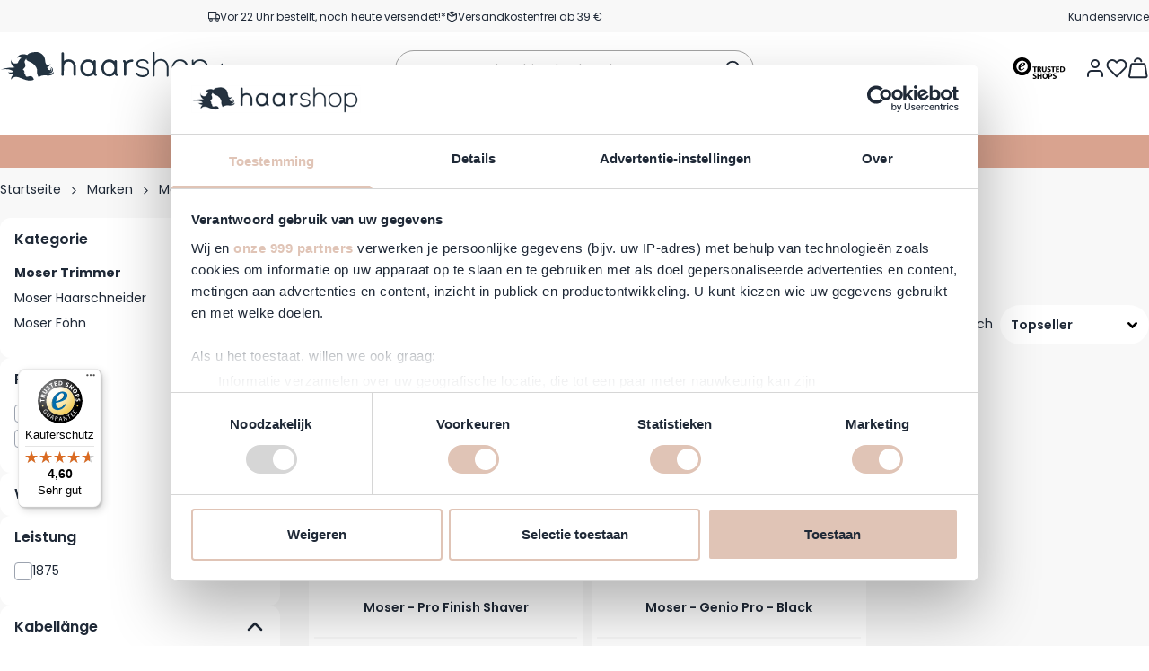

--- FILE ---
content_type: text/html; charset=UTF-8
request_url: https://www.haarshop.de/marken/moser/trimmers
body_size: 106333
content:
<!doctype html>
<html lang="de">
<head >
    <meta charset="utf-8"/>
<meta name="title" content="Moser Trimmer Voordelig Online Kopen?"/>
<meta name="description" content="Voor 22:00 besteld, morgen in huis ✓ Professionele haarverzorging en stylingsproducten ✓ GRATIS levering vanaf €35,- euro ✓ Deskundige klantenservice ✓"/>
<meta name="robots" content="INDEX,FOLLOW"/>
<meta name="viewport" content="width=device-width, initial-scale=1"/>
<title>Moser Trimmer Voordelig Online Kopen?</title>
<link  rel="stylesheet preload" type="text/css" as="style"  media="all" href="https://www.haarshop.de/static/version1769017459/frontend/BigBridge/theme-haarshop-de/de_DE/css/styles.css" />
<script  type="text/javascript"  defer="true" src="https://www.haarshop.de/static/version1769017459/frontend/BigBridge/theme-haarshop-de/de_DE/Haarshop_Performance/js/instant-page.js"></script>
<link rel="preload" as="font" crossorigin="anonymous" href="https://www.haarshop.de/static/version1769017459/frontend/BigBridge/theme-haarshop-de/de_DE/fonts/poppins-latin-400-normal.woff2" />
<link rel="preload" as="font" crossorigin="anonymous" href="https://www.haarshop.de/static/version1769017459/frontend/BigBridge/theme-haarshop-de/de_DE/fonts/poppins-latin-600-normal.woff2" />
<link rel="preload" as="font" crossorigin="anonymous" href="https://www.haarshop.de/static/version1769017459/frontend/BigBridge/theme-haarshop-de/de_DE/fonts/pt-sans_regular.woff2" />
<link  rel="canonical" href="https://www.haarshop.de/marken/moser/trimmers" />
<link  rel="icon" type="image/x-icon" href="https://www.haarshop.de/media/favicon/websites/3/Favicon_1.png" />
<link  rel="shortcut icon" type="image/x-icon" href="https://www.haarshop.de/media/favicon/websites/3/Favicon_1.png" />
<meta name="google-site-verification" content="dyQJMN_iYHtCm9qN1MrkGaPjw3pCi3lEPAcaaLhqxkg">
<meta name="google-site-verification" content="i8fbgRbYz3OCEq1IssPI_sXMltHLUdefkxNf3wxzKHU">

            <meta property="og:title" content="Moser&#x20;Trimmer&#x20;Voordelig&#x20;Online&#x20;Kopen&#x3F;">
<meta property="og:type" content="website">
<meta property="og:url" content="https://www.haarshop.de/marken/moser/trimmers">
<meta property="og:description" content="Voor&#x20;22&#x3A;00&#x20;besteld,&#x20;morgen&#x20;in&#x20;huis&#x20;&#x2713;&#x20;Professionele&#x20;haarverzorging&#x20;en&#x20;stylingsproducten&#x20;&#x2713;&#x20;GRATIS&#x20;levering&#x20;vanaf&#x20;&#x20AC;35,-&#x20;euro&#x20;&#x2713;&#x20;Deskundige&#x20;klantenservice&#x20;&#x2713;">
    <link rel="alternate" hreflang="nl" href="https://www.haarshop.nl/merken/moser/trimmers"/>
    <link rel="alternate" hreflang="de" href="https://www.haarshop.de/marken/moser/trimmers"/>
    <link rel="alternate" hreflang="en" href="https://www.haarshop.com/brands/moser/moser-trimmer"/>
<link rel="icon" href="https://www.haarshop.de/static/version1769017459/frontend/BigBridge/theme-haarshop-de/de_DE/images/haarshop-favicon.svg" type="image/svg+xml">
<link rel="apple-touch-icon" href="https://www.haarshop.de/static/version1769017459/frontend/BigBridge/theme-haarshop-de/de_DE/images/haarshop-apple-touch-icon.png">
<script data-ommit="true" nonce="enY0eG44MmJmamVocDgxcjVrZW8xOW95YjFoaDF6NjE=">var AEC = (function(){return {add: function(context, dataLayer){let element = context, qty = 1, variants = [], variant = [], variant_attribute_option = [], items = [];document.querySelectorAll('input[name=qty]:checked, [name=qty]').forEach(element => {qty = element.value;});qty = Math.abs(qty);if (isNaN(qty)){qty = 1;}if ('undefined' !== typeof jQuery){var form = jQuery(context).closest('form');if (form.length && typeof form.valid === 'function'){if (!form.valid()){return true;}}}if (!AEC.gtm()){if (element.dataset.click){AEC.Time.track(dataLayer, AEC.Const.TIMING_CATEGORY_ADD_TO_CART, element.dataset.name, element.dataset.category);(click => {new Function(click)();})(element.dataset.click);}return true;}if(element.dataset.configurable){document.querySelectorAll('[name^="super_attribute"]').forEach(attribute => {if (attribute.matches('select')){var name = attribute.getAttribute('name'), id = name.substring(name.indexOf('[') + 1, name.lastIndexOf(']'));if (attribute.selectedIndex){var option = attribute.options[attribute.selectedIndex];if (option){variants.push({id: id,option: option.label,text: option.text});}}}if (attribute.matches('input') && -1 != attribute.type.indexOf('radio')){if (attribute.parentNode.classList.contains('swatch-option-selected') || attribute.checked){Object.entries(AEC.SUPER).forEach(([key, super_attribute]) => {if (-1 != attribute.name.indexOf("super_attribute[" + super_attribute.id + "]")){let variant = {id: super_attribute.id,text:super_attribute.label,option: attribute.value};variants.push(variant);}});}}});/** * Colour Swatch support */if (!variants.length){Object.entries(AEC.SUPER).forEach(([key, attribute]) => {var swatch = document.querySelectorAll('div[attribute-code="' + attribute.code + '"], div[data-attribute-code="' + attribute.code + '"]');swatch.forEach(element => {let variant = {id: attribute.id,text:'',option: null};var select = element.querySelector('select');if (select){if (select.selectedIndex){var option = select.options[select.selectedIndex];if (option){variant.text = option.text;variant.option = option.value;}}}else {var span = element.querySelector('span.swatch-attribute-selected-option');if (span){variant.text = span.innerHTML;variant.option = span.parentNode.dataset.optionSelected;}}variants.push(variant);});});}if (!variants.length){AEC.EventDispatcher.trigger('ec.variants', variants);}var SUPER_SELECTED = [];for (var i = 0, l = variants.length; i < l; i++){for (var a = 0, b = AEC.SUPER.length; a < b; a++){if (AEC.SUPER[a].id == variants[i].id){var text = variants[i].text;if (AEC.useDefaultValues){AEC.SUPER[a].options.forEach(option => {if (parseInt(option.value_index) == parseInt(variants[i].option)){if (option.hasOwnProperty('admin_label')){text = option.admin_label;}else if (option.hasOwnProperty('store_label')){text = option.store_label;}}});}variant.push([AEC.SUPER[a].label,text].join(AEC.Const.VARIANT_DELIMITER_ATT));let tier_price = Number.parseFloat(element.dataset.price).toFixed(2);Object.entries(AEC.CONFIGURABLE_SIMPLES).forEach(([key, simple]) => {    if (simple.hasOwnProperty('configurations'))    {    Object.entries(simple.configurations).forEach(([key, configuration]) => {if (configuration.label === variants[i].option){let prices = [];Object.entries(simple.price_tier).forEach(([key, tier]) => {if (parseInt(qty) >= parseInt(tier.price_qty)){prices.push(Number.parseFloat(tier.price));}});if (prices.length){tier_price = prices.sort(function(a,b) { return a < b; }).pop();}}});    }});variant_attribute_option.push({attribute: variants[i].id,option: variants[i].option,price:tier_price});}}}if (!variant.length){if (element.dataset.click){AEC.Time.track(dataLayer, AEC.Const.TIMING_CATEGORY_ADD_TO_CART, element.dataset.name, element.dataset.category);(click => {new Function(click)();})(element.dataset.click);}return true;}}if (element.dataset.grouped){for (var u = 0, y = window.G.length; u < y; u++){let field = document.querySelector('[name="super_group[' + window.G[u].id + ']"]');if (field){(qty => {if (qty){let item = {'item_name': window.G[u].item_name,'item_id':     window.G[u].item_id,'price': window.G[u].price,'category': window.G[u].category,'item_brand':window.G[u].item_brand,'quantity': qty};Object.assign(item, item, AEC.GA4.transformCategories(element.dataset.category));items.push(item);}})(Math.abs(field.value));}}}else{let price = Number.parseFloat(element.dataset.price);if (element.dataset.hasOwnProperty('selection')){let selection = parseInt(element.dataset.selection);Object.entries(AEC.CONFIGURABLE_SIMPLES).forEach(([key, simple]) => {if (key == selection){if (simple.hasOwnProperty('price_tier')){Object.entries(simple.configurations).forEach(([key, configuration]) => {let prices = [];Object.entries(simple.price_tier).forEach(([key, tier]) => {if (parseInt(qty) >= parseInt(tier.price_qty)){prices.push(Number.parseFloat(tier.price));}});if (prices.length){price = prices.sort(function(a,b) { return a < b; }).pop();}});}}});}let item = {'item_name': element.dataset.name,'item_id':     1 === parseInt(element.dataset.useSimple) ? element.dataset.simpleId : element.dataset.id,'price': price,'item_brand':element.dataset.brand,'item_variant':variant.join(AEC.Const.VARIANT_DELIMITER),'variants':variants,'category':element.dataset.category,'quantity': qty,'currency':AEC.currencyCode,'google_business_vertical':element.dataset.googleBusinessVertical,'index': 0};if (1 === parseInt(element.dataset.useSimple)) {item['item_parent_id'] = element.dataset.id;}Object.assign(item, item, AEC.GA4.transformCategories(element.dataset.category));items.push(item);}let value_combined = 0;for (var i = 0, l = items.length; i < l; i++){value_combined += (Number.parseFloat(items[i].price) * Number.parseInt(items[i].quantity));(function(item){Object.entries(AEC.parseJSON(element.dataset.attributes)).forEach(([key, value]) => {item[key] = value;});let options = [];Object.entries(AEC.parseJSON(element.dataset.options)).forEach(([key, name]) => {let option = document.querySelector('[name="options[' + key + ']"]'), value = null;if (!option){option = document.querySelector('[name="options[' + key + '][]"]');}switch(true){case option instanceof HTMLInputElement: case option instanceof HTMLTextAreaElement: value = option.value;break;case option instanceof HTMLSelectElement: value = option.options[option.selectedIndex].text;break;}if (value){options.push({ name: name, value: value });}});if (options.length){item['options'] = options;}})(items[i]);}var data = {'event':'add_to_cart','eventLabel': element.dataset.name,'ecommerce': {'currency': AEC.currencyCode,'value':value_combined,'item_list_id': element.dataset.list,'item_list_name': element.dataset.list,'items': items,'options': variant_attribute_option},'currentStore': element.dataset.store};if (AEC.useDefaultValues){data['currentStore'] = AEC.storeName;}/** * Notify listeners */this.EventDispatcher.trigger('ec.add.data', data);/** * Track event */AEC.CookieConsent.queue(() => {AEC.Cookie.add(data).push(dataLayer);/** * Track time  */AEC.Time.track(dataLayer, AEC.Const.TIMING_CATEGORY_ADD_TO_CART, element.dataset.name, element.dataset.category);}).process();/** * Save backreference */if (AEC.localStorage){(function(items){for (var i = 0, l = items.length; i < l; i++){AEC.Storage.reference().set({id: items[i].item_id,category: items[i].category});}})(items);}if (AEC.facebook){if ("function" === typeof fbq){(function(product, items, fbq){var content_ids = [], price = 0;for (var i = 0, l = items.length; i < l; i++){content_ids.push(items[i].item_id);price += parseFloat(items[i].price);}(function(callback){if (AEC.Const.COOKIE_DIRECTIVE){AEC.CookieConsent.queue(callback).process();}else {callback.apply(window,[]);}})((function(product, content_ids, price){return function(){if ('undefined' === typeof variants){variants = [];}fbq('track', 'AddToCart', {content_name: product,content_ids: content_ids,content_type: !variants.length ? 'product' : 'product_group',value: price,currency: AEC.currencyCode}, { eventID: AEC.UUID.generate({ event: 'AddToCart'})});};})(product, content_ids, price));})(element.dataset.name, items, fbq);}}if (AEC.tiktok){if ('undefined' !== typeof ttq){(function(product, items, ttq){var contents = [], price = 0;for (var i = 0, l = items.length; i < l; i++){contents.push({content_id: items[i].item_id,content_name: items[i].item_name,quantity: items[i].quantity,brand:     items[i].item_brand,price: items[i].price});price += parseFloat(items[i].price);}(function(callback){if (AEC.Const.COOKIE_DIRECTIVE){AEC.CookieConsent.queue(callback).process();}else {callback.apply(window,[]);}})((function(product, content_ids, price){return function(){AEC.TikTok.event('AddToCart', {contents: contents,content_type:'product',value: price,currency: AEC.currencyCode,}, { event_id: AEC.UUID.generate({ event: 'AddToCart'})});};})(product, contents, price));})(element.dataset.name, items, ttq);}}if (element.dataset.click){(click => {new Function(click)();})(element.dataset.click);}return true;},addSwatch: function(context,dataLayer){var element = context;if (window.jQuery) {  jQuery(document).on('ajax:addToCart', function(){var attributes = [];Object.entries(AEC.parseJSON(element.dataset.swatch)).forEach(([key, value]) => {attributes.push(value);});var option = document.querySelector('.swatch-option.selected');if (!option){let form = jQuery(element).parents('form:first');if (form){let selected = [];Object.entries(attributes).forEach(([key, value]) => {let e = form.find('input[name="super_attribute[' + value.attribute_id + ']"]');if (e.length > 0){if (e.get(0).dataset.hasOwnProperty('label')){let a = e.get(0).dataset.label;let b = value.attribute_label;selected.push([b,a].join(AEC.Const.VARIANT_DELIMITER_ATT));}else if(e.get(0).dataset.hasOwnProperty('attrName')){let a = e.get(0).value;let b = value.attribute_label;selected.push([b,a].join(AEC.Const.VARIANT_DELIMITER_ATT));}}});variant = [selected].join(AEC.Const.VARIANT_DELIMITER);}}else {variant = [[attributes[0].attribute_label, option.getAttribute('aria-label')].join(AEC.Const.VARIANT_DELIMITER_ATT)].join(AEC.Const.VARIANT_DELIMITER);}let items = [];let item =  {'item_name': element.dataset.name,'item_id':     element.dataset.id,'price': element.dataset.price,'category': element.dataset.category,'item_brand':element.dataset.brand,'item_variant':variant,'item_list_name': element.dataset.list,'item_list_id': element.dataset.list,'quantity': 1,'index':element.dataset.position};Object.assign(item, item, AEC.GA4.transformCategories(element.dataset.category));/** * Track event */AEC.Cookie.add({'event': 'add_to_cart','currency':AEC.currencyCode,'eventLabel': element.dataset.name,'item_list_id': element.dataset.list,'item_list_name': element.dataset.list,'ecommerce': {'items': [item]},'currentStore': element.dataset.store}).push(dataLayer);/** * Track time  */AEC.Time.track(dataLayer, AEC.Const.TIMING_CATEGORY_ADD_TO_CART, element.dataset.name, element.dataset.category);});}return true;},click: function(context,dataLayer){var element = context;if (!AEC.gtm()){AEC.Time.track(dataLayer, AEC.Const.TIMING_CATEGORY_PRODUCT_CLICK, element.dataset.name, element.dataset.category);return true;}var item = {'item_name': element.dataset.name,'item_id': element.dataset.id,'price': element.dataset.price,'item_brand':element.dataset.brand,'quantity': element.dataset.quantity,'index':element.dataset.position,'category':element.dataset.category,'currency':AEC.currencyCode};Object.entries(AEC.parseJSON(element.dataset.attributes)).forEach(([key, value]) => {item[key] = value;});Object.assign(item, item, AEC.GA4.augmentCategories(item));var data = {'event': 'select_item','eventLabel': element.dataset.name,'item_list_id': element.dataset.list, 'item_list_name': element.dataset.list,'ecommerce': {'items': [item]},         'currentStore': element.dataset.store};/** * Push data */AEC.CookieConsent.queue(() => {AEC.Cookie.click(data).push(dataLayer);}).process();/** * Track time  */AEC.Time.track(dataLayer, AEC.Const.TIMING_CATEGORY_PRODUCT_CLICK, element.dataset.name, element.dataset.category);if (element.dataset.click){(click => {new Function(click)();})(element.dataset.click);}return true;},remove: function(context, dataLayer){var element = context;if (!AEC.gtm()){AEC.Time.track(dataLayer, AEC.Const.TIMING_CATEGORY_REMOVE_FROM_CART, element.dataset.name, element.dataset.category);}var item = {'item_name': element.dataset.name,'item_id': element.dataset.id,'price': parseFloat(element.dataset.price),'category': element.dataset.category,'item_brand':element.dataset.brand,'quantity': element.dataset.quantity,'currency': AEC.currencyCode};Object.entries(AEC.parseJSON(element.dataset.attributes)).forEach(([key, value]) => {item[key] = value;});Object.assign(item, item, AEC.GA4.augmentCategories(item));var data = {'event': 'remove_from_cart','eventLabel': element.dataset.name,'ecommerce': {'item_list_id':  element.dataset.list,'item_list_name':  element.dataset.list,'items': [item]}};AEC.EventDispatcher.trigger('ec.remove.data', data);let executor = params =>{let form = document.createElement("form");form.setAttribute('method', 'post');form.setAttribute('action', params.action);let formKey = jQuery.cookie('form_key');if (formKey){params.data['form_key'] = formKey;}Object.entries(params.data).forEach(([name, value]) => {let input = document.createElement('input');input.setAttribute('type', 'text');input.setAttribute('name',  name);input.setAttribute('value', value);form.append(input);});document.querySelector("body").appendChild(form);form.submit();};if (AEC.Message.confirm){require(['Magento_Ui/js/modal/confirm'], function(confirmation) {    confirmation(    {        title: AEC.Message.confirmRemoveTitle,        content: AEC.Message.confirmRemove,        actions:         {            confirm: function()            {            /** * Track event */AEC.Cookie.remove(data).push(dataLayer);/** * Track time  */AEC.Time.track(dataLayer, AEC.Const.TIMING_CATEGORY_REMOVE_FROM_CART, element.dataset.name);/** * Execute standard data-post */executor(AEC.parseJSON(element.dataset.postAction));            },            cancel: function()            {            return false;            },            always: function()            {            return false;            }        }    });});}else {/** * Track event */AEC.Cookie.remove(data).push(dataLayer);/** * Track time  */AEC.Time.track(dataLayer, AEC.Const.TIMING_CATEGORY_REMOVE_FROM_CART, element.dataset.name);executor(AEC.parseJSON(element.dataset.postAction));}return false;},wishlist: function(context, dataLayer){var element = context;if (!AEC.gtm()){/** * Track time  */AEC.Time.track(dataLayer, AEC.Const.TIMING_CATEGORY_PRODUCT_WISHLIST, element.dataset.name,'Wishlist');return true;}let attributes = JSON.parse(element.dataset.eventAttributes);/** * Track event */AEC.Cookie.wishlist({event: element.dataset.event,eventLabel: element.dataset.eventLabel,ecommerce: {items: attributes.items}}).push(dataLayer);return true;},wishlistRemove: function(context, dataLayer){var element = context;if (!AEC.gtm()){/** * Track time  */AEC.Time.track(dataLayer, AEC.Const.TIMING_CATEGORY_PRODUCT_WISHLIST, element.dataset.name,'Wishlist');return true;}let attributes = JSON.parse(element.dataset.eventAttributes);/** * Track event */AEC.Cookie.wishlistRemove({event: element.dataset.event,eventLabel: element.dataset.eventLabel,ecommerce: {items: attributes.items}}).push(dataLayer);return true;},compare: function(context, dataLayer){var element = context;if (!AEC.gtm()){/** * Track time  */AEC.Time.track(dataLayer, AEC.Const.TIMING_CATEGORY_PRODUCT_COMPARE, element.dataset.name,'Compare');return true;}let attributes = JSON.parse(element.dataset.eventAttributes);AEC.Cookie.compare({event: element.dataset.event,eventLabel: element.dataset.eventLabel,ecommerce: {items: attributes.items}}).push(dataLayer);return true;},Bind: (function(){return {apply: function(parameters){/** * Merge persistent storage */AEC.Persist.merge();/** * Push private data */AEC.Cookie.pushPrivate();document.addEventListener('DOMContentLoaded',() => {document.body.addEventListener('catalogCategoryAddToCartRedirect', () => {dataLayer.push({event: AEC.Const.CATALOG_CATEGORY_ADD_TO_CART_REDIRECT_EVENT});});});if (parameters){if (parameters.performance){if (window.performance){window.onload = function(){setTimeout(function(){    var time = performance.timing.loadEventEnd - performance.timing.responseEnd;        var timePayload =     {    'event':'performance',    'performance':    {    'timingCategory':'Load times',    'timingVar':'load',    'timingValue': (time % 60000)    }    };        switch(window.google_tag_params.ecomm_pagetype)    {    case 'home':        timePayload.performance.timingLabel = 'Home';        AEC.CookieConsent.queue(() =>             {            dataLayer.push(timePayload);            }).process();        break;    case 'product':        timePayload.performance.timingLabel = 'Product';        AEC.CookieConsent.queue(() =>             {            dataLayer.push(timePayload);            }).process();        break;        case 'category':        timePayload.performance.timingLabel = 'Category';        AEC.CookieConsent.queue(() =>             {            dataLayer.push(timePayload);            }).process();        break;    }    }, 0);};}}}return this;}};})(),Time: (function(){var T = {event: 'trackTime',timingCategory:'',timingVar:'',timingValue:-1,timingLabel:''};var time = new Date().getTime();return {track: function(dataLayer, category, variable, label){T.timingValue = (new Date().getTime()) - time;if (category){T.timingCategory = category;}if (variable){T.timingVar = variable;}if (label){T.timingLabel = label;}dataLayer.push(T);},trackContinue: function(dataLayer, category, variable, label){this.track(dataLayer, category, variable, label);time = new Date().getTime();}};})(),Persist:(function(){var DATA_KEY = 'persist'; var proto = 'undefined' != typeof Storage ? {push: function(key, entity){/** * Get data */var data = this.data();/** * Push data */data[key] = entity;/** * Save to local storage */localStorage.setItem(DATA_KEY, JSON.stringify(data));return this;},data: function(){var data = localStorage.getItem(DATA_KEY);if (null !== data){return JSON.parse(data);}return {};},merge: function(){var data = this.data();var push = {persist: {}};for (var i in data){push.persist[i] = data[i];}dataLayer.push(push);return this;},clear: function(){/** * Reset private local storage */localStorage.setItem(DATA_KEY,JSON.stringify({}));return this;}} : {push: function(){}, merge: function(){},clear: function(){}};/** * Constants */proto.CONST_KEY_PROMOTION = 'persist_promotion';return proto;})(),Checkout: (function(){return {init: false,data: {},tracked: {},getData: function(){return this.data;},getPayload: function(){if (this.data && this.data.hasOwnProperty('payload')){return this.data.payload;}return {error: 'Missing checkout payload data'};},step: function(previous, current, currentCode){if (!this.init){return this.fail('Step tracking requires a checkout page.');}if (this.data && this.data.hasOwnProperty('ecommerce')){this.data.ecommerce['step'] = ++current;/** * Notify listeners */AEC.EventDispatcher.trigger('ec.checkout.step.data', this.data);/** * Track checkout step */AEC.Cookie.checkout(this.data).push(dataLayer);}return this;},stepOption: function(step, option){if (!option){return this;}if (!this.init){return this.fail('Step option tracking requires a checkout page.');}if (!option.toString().length){return this;}var data = {    'event': 'checkoutOption',    'ecommerce':     {    'checkout_option':     {    'actionField':     {    'step': step,    'option': option    }    }    }        };/** * Notify listeners */AEC.EventDispatcher.trigger('ec.checkout.step.option.data', data);/** * Track checkout option */AEC.CookieConsent.queue(() => {AEC.Cookie.checkoutOption(data).push(dataLayer);}).process();return this;},fail: function(message){console.log(message);return this;}};})(),Cookie: (function(){return {data: null,privateData: null,reset: function(){if (AEC.reset){dataLayer.push({ ecommerce: null });}return dataLayer;},push: function(dataLayer, consent){consent = typeof consent !== 'undefined' ? consent : true;if (this.data){this.reset().push(this.data);/** * Reset data to prevent further push */this.data = null;}return this;},pushPrivate: function(){var data = this.getPrivateData();if (data){dataLayer.push({privateData: data});}return this;},augment: function(products){/** * Parse data & apply local reference */var reference = AEC.Storage.reference().get();if (reference){for (var i = 0, l = products.length; i < l; i++){for (var a = 0, b = reference.length; a < b; a++){if (products[i].item_id.toString().toLowerCase() === reference[a].id.toString().toLowerCase()){products[i].category = reference[a].category;}}}}products.forEach(product => {if (product.hasOwnProperty('category')){let categories = product.category.split(/\//);if (categories.length){let index = 2;categories.forEach(category => {product['item_category' + index] = category;});}}});return products;},click: function(data){AEC.EventDispatcher.trigger('ec.cookie.click.data', data);this.data = data;return this;},add: function(data){AEC.EventDispatcher.trigger('ec.cookie.add.data', data);this.data = data;return this;},remove: function(data){AEC.EventDispatcher.trigger('ec.cookie.remove.item.data', data);this.data = data;if (AEC.localStorage){this.data.ecommerce.items = this.augment(this.data.ecommerce.items);}return this;},compare: function(data){AEC.EventDispatcher.trigger('ec.cookie.compare.data', data);this.data = data;return this;},wishlist: function(data){AEC.EventDispatcher.trigger('ec.cookie.wishlist.data', data);this.data = data;return this;},wishlistRemove: function(data){AEC.EventDispatcher.trigger('ec.cookie.wishlist.remove.data', data);this.data = data;return this;},update: function(data){AEC.EventDispatcher.trigger('ec.cookie.update.item.data', data);this.data = data;return this;},visitor: function(data){AEC.EventDispatcher.trigger('ec.cookie.visitor.data', data);this.data = (function(data, privateData){if (privateData){if (privateData.hasOwnProperty('visitor')){data.visitorId    = privateData.visitor.visitorId;data.visitorLoginState = privateData.visitor.visitorLoginState;}}return data;})(data, AEC.Cookie.getPrivateData());return this;},detail: function(data){AEC.EventDispatcher.trigger('ec.cookie.detail.data', data);this.data = data;return this;},purchase: function(data){AEC.EventDispatcher.trigger('ec.cookie.purchase.data', data);this.data = data;if (AEC.localStorage){this.data.ecommerce.purchase.items = this.augment(this.data.ecommerce.purchase.items);}return this;},impressions: function(data){AEC.EventDispatcher.trigger('ec.cookie.impression.data', data);this.data = data;return this;},checkout: function(data){AEC.EventDispatcher.trigger('ec.cookie.checkout.step.data', data);this.data = data;if (AEC.localStorage){this.data.ecommerce.items = this.augment(this.data.ecommerce.items);}return this;},checkoutOption: function(data){AEC.EventDispatcher.trigger('ec.cookie.checkout.step.option.data', data);this.data = data;return this;},promotion: function(data){AEC.EventDispatcher.trigger('ec.cookie.promotion.data', data);this.data = data;return this;},promotionClick: function(data, element){AEC.EventDispatcher.trigger('ec.cookie.promotion.click', data,    {element: element   });this.data = data;return this;},remarketing: function(data){AEC.EventDispatcher.trigger('ec.cookie.remarketing.data', data);this.data = data;return this;},getPrivateData: function(){if (!this.privateData){var cookie = this.get('privateData');if (cookie){this.privateData = this.parse(cookie);}}return this.privateData;},set: function(name, value, days){if (!days){days = 30;} let date = new Date();                        date.setTime(date.getTime() + (days * 24 * 60 * 60 * 1000));                    document.cookie = name + "=" + value + "; expires=" + date.toGMTString() + "; path=/";                return this;},get: function(name){var start = document.cookie.indexOf(name + "="), len = start + name.length + 1;if ((!start) && (name != document.cookie.substring(0, name.length))) {    return null;}if (start == -1) {return null;}var end = document.cookie.indexOf(String.fromCharCode(59), len);if (end == -1) {end = document.cookie.length;}return decodeURIComponent(document.cookie.substring(len, end));},unset: function(name) {                   document.cookie = name + "=" + "; path=/; expires=" + (new Date(0)).toUTCString();                                return this;            },parse: function(json){var json = decodeURIComponent(json.replace(/\+/g, ' '));                return JSON.parse(json);}};})(),CookieConsent: (function(){return {scripts: [],chain: {},endpoints:{},cookies: {},consent: [],nonce: {},widget: {display: false,color: 'rgba(0,0,0,1)',colorEnd: 'rgba(0,0,0,1)'},queue: function(callback, event){event = typeof event !== 'undefined' ? event : AEC.Const.COOKIE_DIRECTIVE_CONSENT_GRANTED_EVENT;if (!this.chain.hasOwnProperty(event)){this.chain[event] = [];}switch(AEC.Const.COOKIE_DIRECTIVE_ENGINE){case 4:callback = (callback => {return function(){/** * Chnage to dispatch event only when Onetrust is loaded */if (false){if ('undefined' !== typeof OneTrust){OneTrust.OnConsentChanged(() => {callback.apply(this);});if (window.OnetrustActiveGroups){let groups = window.OptanonActiveGroups.split(',').filter(String);if (groups.includes('C0001','C0002','C0003','C0004','C0005')){callback.apply(this);}}}}else {callback.apply(this);}}})(callback);break;}this.chain[event].push(callback);return this;},dispatch: function(consent){/** * Essential cookies */AEC.Const.COOKIE_DIRECTIVE_CONSENT_GRANTED = true;/** * Push consent to dataLayer */dataLayer.push(consent);return this.process(consent.event);},process: function(event){event = typeof event !== 'undefined' ? event : AEC.Const.COOKIE_DIRECTIVE_CONSENT_GRANTED_EVENT;if (this.getConsent(event)){this.dequeue(event);}else if (AEC.Const.COOKIE_DIRECTIVE_OVERRIDE_DECLINE){this.dequeue(event);}else {if (4 === AEC.Const.COOKIE_DIRECTIVE_ENGINE){/** * Chnage to dispatch event only when Onetrust is loaded */if (false){(event => {window.addEventListener('onetrust_loaded', e => {if (this.getConsent(event)){this.dequeue(event);}});})(event);}else {this.dequeue(event);}}}return this;},dequeue: function(event){if (this.chain.hasOwnProperty(event)){try {let response;this.chain[event].forEach(fn => {response = fn.apply(this,[]);});}catch (e){console.debug(e);}this.chain[event] = [];}return this;},getConsent: function(event){switch(AEC.Const.COOKIE_DIRECTIVE_ENGINE){case 0:if (!AEC.Const.COOKIE_DIRECTIVE){return true;}break;case 1: if (1 == AEC.Cookie.get(event)){return true;}if (this.consent.includes(event)){return true;}break;case 4:if (window.OnetrustActiveGroups){let groups = window.OptanonActiveGroups.split(',').filter(String);if (groups.includes('C0001','C0002','C0003','C0004','C0005')){return true;}}break;default: return true;}return false;},acceptGoogleConsent: function(segments){if ('function' === typeof gtag){const consentMode = true === AEC.Const.COOKIE_DIRECTIVE_SEGMENT_MODE ? {ad_storage: -1 !== segments.indexOf('cookieConsentMarketingGranted')? 'granted' : 'denied',security_storage:-1 !== segments.indexOf('cookieConsentGranted')? 'granted' : 'denied',functionality_storage:-1 !== segments.indexOf('cookieConsentGranted')   ? 'granted' : 'denied',personalization_storage:-1 !== segments.indexOf('cookieConsentPreferencesGranted') ? 'granted' : 'denied',analytics_storage:-1 !== segments.indexOf('cookieConsentAnalyticsGranted')? 'granted' : 'denied',ad_user_data:    -1 !== segments.indexOf('cookieConsentUserdata')? 'granted' : 'denied',ad_personalization:    -1 !== segments.indexOf('cookieConsentPersonalization')? 'granted' : 'denied'} : {ad_storage: 'granted',security_storage:'granted',functionality_storage:'granted',personalization_storage:'granted',analytics_storage:'granted',ad_user_data:'granted',ad_personalization:'granted'};/** * Update consent */gtag('consent','update',consentMode);/** * Update localStorage */        localStorage.setItem('consentMode', JSON.stringify(consentMode));                /**         * Dispatch custom event         */        window.dispatchEvent(new CustomEvent("consent_accept", { detail: { consentMode: consentMode, segments: segments } }));}return this;},acceptConsent: function(event){return this.dispatch({ event:event });},declineConsent: function(event){return this.dispatch({ event:event });},declineGoogleConsent: function(){if ('function' === typeof gtag){const consentMode = {ad_storage: 'denied',security_storage:'denied',functionality_storage:'denied',personalization_storage:'denied',analytics_storage:'denied',ad_user_data:'denied',ad_personalization:'denied'};/** * Update consent */gtag('consent','update',consentMode);/** * Update localStorage */        localStorage.setItem('consentMode', JSON.stringify(consentMode));        /**         * Dispatch custom event         */        window.dispatchEvent(new CustomEvent("consent_decline",{ detail: { consentMode: consentMode } }));}return this;},setEndpoints: function(endpoints){this.endpoints = endpoints;return this;},getConsentDialog: function(dataLayer){var endpoints = this.endpoints;if (1 == AEC.Cookie.get(AEC.Const.COOKIE_DIRECTIVE_CONSENT_DECLINE_EVENT)){AEC.CookieConsent.declineGoogleConsent([AEC.Const.COOKIE_DIRECTIVE_CONSENT_DECLINE_EVEN]).getWidget();return true;}if (1 != AEC.Cookie.get(AEC.Const.COOKIE_DIRECTIVE_CONSENT_GRANTED_EVENT)){this.renderConsentDialog(dataLayer);}else {if (AEC.Const.COOKIE_DIRECTIVE_SEGMENT_MODE){(segments => {let grant = [];for (var i = 0, l = segments.length; i < l;i++){if (1 == AEC.Cookie.get(segments[i])){grant.push(segments[i]);}}AEC.CookieConsent.acceptGoogleConsent(grant).getWidget();grant.forEach(segment => {AEC.CookieConsent.acceptConsent(segment);});})(AEC.Const.COOKIE_DIRECTIVE_SEGMENT_MODE_EVENTS);}else {AEC.CookieConsent.acceptConsent(AEC.Const.COOKIE_DIRECTIVE_CONSENT_GRANTED_EVENT).getWidget();window.dispatchEvent(new CustomEvent("consent_accept", { detail: { consentMode: null, segments: [AEC.Const.COOKIE_DIRECTIVE_CONSENT_GRANTED_EVENT] } }));}}},closeConsentDialog: function(directive){directive.remove();this.getWidget();return this;},renderConsentDialog: function(dataLayer){let template = document.querySelector('template[data-consent]');(endpoints => {var directive = (body => {body.insertAdjacentHTML('beforeend', template.innerHTML);return body.lastElementChild;})(document.body);let uuid = AEC.Cookie.get('cookieUuid');if (uuid){directive.querySelector('[data-consent-uuid').innerHTML = uuid;}let check_default = Number(directive.dataset.check);directive.querySelectorAll('input[type=checkbox][data-consent]').forEach(checkbox => {checkbox.checked = AEC.CookieConsent.getConsent(checkbox.dataset.consent) ? true : (!uuid && check_default ? true : false);});directive.querySelector('[data-consent-uuid-wrapper]').style.display = uuid ? 'block' : 'none';(directive => {let listener = event => {if (event.key === 'Escape')         {        AEC.CookieConsent.closeConsentDialog(directive).acquireProxyCookies();        }};document.addEventListener('keydown', event => {listener(event);document.removeEventListener('keydown', listener);});})(directive);directive.querySelectorAll('a.customize').forEach(element => {let customize = directive.querySelector('.ec-gtm-cookie-directive-customize');element.addEventListener('click', event => {if ('block' === customize.style.display){directive.querySelector('a.action.accept').style.display = 'none';customize.style.display = 'none';}else {directive.querySelector('a.action.accept').style.display = 'block';customize.style.display = 'block';}event.target.innerHTML = 'block' === customize.style.display ? event.target.dataset.hide : event.target.dataset.show;});});directive.querySelectorAll('a.ec-gtm-cookie-directive-note-toggle').forEach(element => {element.addEventListener('click', event => {if ('block' === event.target.nextElementSibling.style.display){event.target.nextElementSibling.style.display = 'none';}else {directive.querySelectorAll('.ec-gtm-cookie-directive-note').forEach(note => {note.previousElementSibling.innerHTML = note.previousElementSibling.dataset.show;note.style.display = 'none';});event.target.nextElementSibling.style.display = 'block';}event.target.innerHTML = 'block' === event.target.nextElementSibling.style.display ? event.target.dataset.hide : event.target.dataset.show;});});directive.querySelectorAll('a.accept').forEach(element => {element.addEventListener('click', event => {event.target.text = event.target.dataset.confirm;var grant = [...directive.querySelectorAll('[name="cookie[]"]:checked')].map(element => { return element.value });grant.unshift('cookieConsentGranted');AEC.CookieConsent.acceptGoogleConsent(grant);AEC.Request.post(endpoints.cookie, { cookie: grant }, response => {Object.keys(response).forEach(event => {AEC.CookieConsent.acceptConsent(event);});AEC.CookieConsent.closeConsentDialog(directive).acquireProxyCookies();});});});directive.querySelectorAll('a.accept-all').forEach(element => {element.addEventListener('click', event => {event.target.text = event.target.dataset.confirm;[...directive.querySelectorAll('[name="cookie[]"]')].forEach(element => {element.checked = true;});var grant = [...directive.querySelectorAll('[name="cookie[]"]:checked')].map(element => { return element.value });grant.unshift('cookieConsentGranted');AEC.CookieConsent.acceptGoogleConsent(grant);AEC.Request.post(endpoints.cookie, { cookie: grant }, response => {Object.keys(response).forEach(event => {AEC.CookieConsent.acceptConsent(event);});AEC.CookieConsent.closeConsentDialog(directive).acquireProxyCookies();});});});directive.querySelectorAll('a.decline').forEach(element => {element.addEventListener('click', event => {[...directive.querySelectorAll('[name="cookie[]"]')].forEach(element => {element.checked = false;});AEC.CookieConsent.declineGoogleConsent();AEC.Request.post(endpoints.cookie, { decline: true }, response => {Object.keys(response).forEach(event => {AEC.CookieConsent.declineConsent(event);});AEC.CookieConsent.closeConsentDialog(directive).acquireProxyCookies();});});});directive.querySelectorAll('a.close').forEach(element => {element.style.display = AEC.Const.COOKIE_DIRECTIVE_CONSENT_GRANTED ? 'block' : 'none';element.addEventListener('click', event => {AEC.CookieConsent.closeConsentDialog(directive).acquireProxyCookies();});});})(this.endpoints);return this;},acquireProxyCookies: function(){const acquire = localStorage.getItem("acquire");if (!acquire){(context => {setTimeout(() => {let cookies = Object.fromEntries(document.cookie.split('; ').map(c => c.split('=')));Object.entries(cookies).forEach(([name, value]) => {if (!context.cookies.hasOwnProperty(name)){context.cookies[name] = true;}});AEC.Request.post(context.endpoints.cookieConsent, { cookies: context.cookies }, response => {return true;});},1000);})(this);localStorage.setItem("acquire", true);}return this;},setProxy: function(){(context =>{new MutationObserver((mutations) => {mutations.forEach((mutation) => {[...mutation.addedNodes].forEach(node => {if (node.nodeType !== 1) {return;}if (node.matches('script') && node.dataset && node.dataset.hasOwnProperty('consent')) {context.scripts.push({script:  node,parent:  node.parentNode ? node.parentNode : document.head,segment: node.dataset.consent});[...node.attributes].forEach((attr) => {if (attr.name.startsWith('defer')) {node.removeAttribute(attr.name);}});node.remove();}});});}).observe(document.documentElement, { childList: true, subtree: true });})(this);    return this;},setReflect: function(fn, strategy){Reflect.setPrototypeOf(document, new Proxy(Reflect.getPrototypeOf(document), {set(target, key, value, thisArg) {if (key === 'cookie') {let cookie = value.split('=')[0];window.dispatchEvent(new CustomEvent("captured_cookie",{ detail: { cookie: { name: cookie, value: value } }}));}return Reflect.set(...arguments)}}));if (1 == strategy){const originalSetAttribute = HTMLScriptElement.prototype.setAttribute;Object.defineProperties(HTMLScriptElement.prototype,{src: {set: function(value) {if (!AEC.CookieConsent.getConsent(AEC.Const.COOKIE_DIRECTIVE_CONSENT_GRANTED_EVENT) && !this.dataset.hasOwnProperty('materialize') && -1 === value.indexOf(BASE_URL)){this.setAttribute('type',   'text/template');this.setAttribute('data-consent', AEC.Const.COOKIE_DIRECTIVE_CONSENT_GRANTED_EVENT);}this.setAttribute('src', value);},get: function() {return this.getAttribute('src');}},setAttribute: {value: function(name, value) {if (name === 'src') {if (!AEC.CookieConsent.getConsent(AEC.Const.COOKIE_DIRECTIVE_CONSENT_GRANTED_EVENT) && !this.dataset.hasOwnProperty('materialize') && -1 === value.indexOf(BASE_URL)){this.setAttribute('type',   'text/template');this.setAttribute('data-consent', AEC.Const.COOKIE_DIRECTIVE_CONSENT_GRANTED_EVENT);}}return originalSetAttribute.call(this, name, value);},writable: true,configurable: true}});}window.addEventListener('captured_cookie', event => {this.cookies[event.detail.cookie.name] = event.detail.cookie.value;});fn.apply(this,[this]);},setAsses: function(asses){asses = asses || [];if (asses.length){setTimeout(() => {let cookies = Object.fromEntries(document.cookie.split('; ').map(c => c.split('=')));let result = [];Object.entries(cookies).forEach(([name, value]) => {if(!asses.includes(name)){result.push(name);}});let debug = document.createElement('div');Object.assign(debug.style, {position: 'fixed',width: '85%',maxWidth: '600px',bottom: '30px',left: '20px',padding: '20px',borderRadius: '2px',color: 'rgba(0,0,0,1)',background: 'rgba(255, 198, 75, 0.95)',dropShadow: '0px 0px 2px',zIndex: 9999});if (result.length){result.unshift('');result.unshift('We have identified the following cookies that might be set prior to consent.');}else {result.push('No NON-ESSENTIAL cookies found.');}result.push('');result.push('<small>Once done, remember to disable Test mode in Stores -> Configuration -> Anowave -> Cookie Consent Mode V2 -> Test Mode OR delete <strong>asses</strong> cookie manually.</small>');debug.innerHTML = result.join('<br />');document.body.appendChild(debug);},1000);}return this;},pickup: function(event){document.querySelectorAll('script[data-consent]').forEach(script => {let segment = script.dataset.consent;if (-1 != event.detail.segments.indexOf(segment)){delete script.dataset.consent;this.materialize(script, this.nonce, event.detail.segments);}});this.scripts.forEach(script => {if (-1 != event.detail.segments.indexOf(script.segment)){this.materialize(script.script, this.nonce, event.detail.segments);}});return this;},materialize: function(script, nonce, segments){let tag = document.createElement('script');tag.type = "text/javascript";tag.innerHTML = script.innerHTML;tag.dataset.materialize = true;if (script.getAttribute('src')){tag.src = script.src;}tag.setAttribute('nonce', nonce);if (script.parentNode){script.parentNode.appendChild(tag);script.parentNode.removeChild(script);}else {document.body.appendChild(tag);}},setNonce: function(nonce){this.nonce = nonce;return this;},setWidget: function(config){config = config || {};this.setAsses(config.asses).setProxy().setNonce(config.nonce).setEndpoints(config.endpoints);    (context =>     {    let block = {};        window.addEventListener('consent_accept', event =>     {context.consent = event.detail.segments;    context.pickup(event);new MutationObserver((mutations) => {mutations.forEach((mutation) => {[...mutation.addedNodes].forEach(node => {if (node.nodeType !== 1) {return;}if (node.matches('script') && -1 != node.type.indexOf('text/template')) {                        let segment = node.dataset.consent;if (-1 != event.detail.segments.indexOf(segment)){delete node.dataset.consent;context.materialize(node, this.nonce. event.detail.segments);}}});});}).observe(document.documentElement, { childList: true, subtree: true });    });    })(this);    this.widget = {...this.widget, ...config.options };return this;},getWidget: function(){if (this.widget.display){let svg = (node => {return (text => {let styles = {position: 'fixed', bottom: '10px', left: '10px','z-index': '9999', cursor: 'pointer' };let style = Object.entries(styles).map(([key, value]) => {return [key,value].join(':');});let svg = node('svg', { id: 'consentWidget', width:52, height: 50, style: style.join(';') });let gradient = node('linearGradient', { id: 'gradient', gradientTransform: 'rotate(90)'});let filter = node('filter', { id: 'shadow' });[node('feDropShadow', { dx: '0',   dy: '0',  stdDeviation: '0.7','flood-opacity': 0.5 }),].forEach(element => {filter.appendChild(element);});            let count = parseInt(text);[node('stop', { offset: '0%',   'stop-color': this.widget.color }),node('stop', { offset: '100%', 'stop-color': this.widget.colorEnd })].forEach(element => {gradient.appendChild(element);});if (0){svg.appendChild(filter);}svg.appendChild(gradient);let transform = 'scale(1.5 1.5) translate(0 10)';[node('path', { id: 'a', d: 'M22.6004 0H7.40039C3.50039 0 0.400391 3.1 0.400391 7C0.400391 10.9 3.50039 14 7.40039 14H22.6004C26.5004 14 29.6004 10.9 29.6004 7C29.6004 3.1 26.4004 0 22.6004 0ZM1.60039 7C1.60039 3.8 4.20039 1.2 7.40039 1.2H17.3004L14.2004 12.8H7.40039C4.20039 12.8 1.60039 10.2 1.60039 7Z', filter: 'url(#shadow)', fill: 'url(#gradient)', transform: transform }),node('path', { id: 'b', d: 'M24.6012 4.0001C24.8012 4.2001 24.8012 4.6001 24.6012 4.8001L22.5012 7.0001L24.7012 9.2001C24.9012 9.4001 24.9012 9.8001 24.7012 10.0001C24.5012 10.2001 24.1012 10.2001 23.9012 10.0001L21.7012 7.8001L19.5012 10.0001C19.3012 10.2001 18.9012 10.2001 18.7012 10.0001C18.5012 9.8001 18.5012 9.4001 18.7012 9.2001L20.8012 7.0001L18.6012 4.8001C18.4012 4.6001 18.4012 4.2001 18.6012 4.0001C18.8012 3.8001 19.2012 3.8001 19.4012 4.0001L21.6012 6.2001L23.8012 4.0001C24.0012 3.8001 24.4012 3.8001 24.6012 4.0001Z',  fill: 'rgba(255,255,255,1)', transform: transform }),node('path', { id: 'c', d: 'M12.7 4.1002C12.9 4.3002 13 4.7002 12.8 4.9002L8.6 9.8002C8.5 9.9002 8.4 10.0002 8.3 10.0002C8.1 10.1002 7.8 10.1002 7.6 9.9002L5.4 7.7002C5.2 7.5002 5.2 7.1002 5.4 6.9002C5.6 6.7002 6 6.7002 6.2 6.9002L8 8.6002L11.8 4.1002C12 3.9002 12.4 3.9002 12.7 4.1002Z', fill: 'url(#gradient)', transform: transform })].forEach(element => {svg.appendChild(element);});let loader = node('circle', { id: 'd', cx: 13, cy:25.5, r: 6, fill:'transparent', stroke:'url(#gradient)', 'stroke-width':2, 'stroke-dasharray':'60 40', 'stroke-dashoffset': 40, filter: 'url(#shadow)', style: 'display:none'  });[node('animateTransform', { attributeName: "transform",        attributeType:"XML",        type:"rotate",        dur:"1s",        from:"0 13 25.5",        to:"360 13 25.5",        repeatCount:"indefinite" })].forEach(element => {loader.appendChild(element);});svg.appendChild(loader);return svg;});})((n, v) => {  n = document.createElementNS("http://www.w3.org/2000/svg", n);    for (var p in v)   {  n.setAttributeNS(null, p, v[p]);  }    return n;});let widget = svg();/** * Remove widget */this.deleteWidget();/** * Add widget */document.body.appendChild(widget);/** * Render widget */document.body.querySelectorAll('[id=consentWidget]').forEach(element => {element.addEventListener('click', event => {AEC.CookieConsent.renderConsentDialog(dataLayer);});});return widget;}return null;},deleteWidget: function(){document.body.querySelectorAll('[id=consentWidget]').forEach(element => {element.parentNode.removeChild(element);});return this;},loader: (function(){return {show: function(){document.querySelectorAll('[id=c]').forEach(e => { e.style.display = 'none' });document.querySelectorAll('[id=d]').forEach(e => { e.style.display = 'block' });},hide: function(){document.querySelectorAll('[id=c]').forEach(e => { e.style.display = 'block' });document.querySelectorAll('[id=d]').forEach(e => { e.style.display = 'none' });}}})()}})(),Storage: (function(api){return {set: function(property, value){if ('undefined' !== typeof(Storage)){localStorage.setItem(property, JSON.stringify(value));}return this;},get: function(property){if ('undefined' !== typeof(Storage)){return JSON.parse(localStorage.getItem(property));}return null;},reference: function(){return (function(storage){return {set: function(reference){var current = storage.get('category.add') || [];var exists = (function(current, reference){for (var i = 0, l = current.length; i < l; i++){if (current[i].id.toString().toLowerCase() === reference.id.toString().toLowerCase()){/** * Update category */current[i].category = reference.category;return true;}}return false;})(current, reference);if (!exists){current.push(reference);}storage.set('category.add', current);return this;},get: function(){return storage.get('category.add');}}})(this);}}})(),gtm: function(){if ("undefined" === typeof google_tag_manager){/** * Log error to console */console.log('Unable to detect Google Tag Manager. Please verify if GTM install snippet is available.');return false;}return true;},parseJSON: function(content){if ('object' === typeof content){return content;}if ('string' === typeof content){try {return JSON.parse(content);}catch (e){}}return {};}, getPayloadSize: function(object){var objects = [object], size = 0;    for (var index = 0; index < objects.length; index++)     {        switch (typeof objects[index])         {            case 'boolean':                size += 4;                break;            case 'number':                size += 8;                break;            case 'string':                size += 2 * objects[index].length;                break;            case 'object':                if (Object.prototype.toString.call(objects[index]) != '[object Array]')                 {                    for (var key in objects[index]) size += 2 * key.length;                }                for (var key in objects[index])                 {                    var processed = false;                                        for (var search = 0; search < objects.length; search++)                     {                        if (objects[search] === objects[index][key]) {                            processed = true;                            break;                        }                    }                    if (!processed) objects.push(objects[index][key]);                }        }    }    return size;},getPayloadChunks: function(arr, len){var chunks = [],i = 0, n = arr.length;while (i < n) {    chunks.push(arr.slice(i, i += len));};return chunks;},url: function(url){return [AEC.Const.URL, url].join('');},EventDispatcher: (function(){return {events: {},    on: function(event, callback)     {        var handlers = this.events[event] || [];                handlers.push(callback);                this.events[event] = handlers;    },    trigger: function()     {    /**     * Cast arguments to array     */    let args = [...arguments];        /**     * Get event     */    let event = args ? args.shift() : null;        /**     * Get handlers     */    let handlers = this.events[event] || [];        /**     * Get data     */    let data = args ? args.shift() : {};        /**     * Get options     */    let options = args ? args.shift() : {};    /**     * Quit if no handler     */        if (!handlers || handlers.length < 1)        {            return;        }                console.log(event + '(' + handlers.length + ' listeners)');                handlers.forEach(function(handler)        {        handler(data, options);        });    }}})(),Request: (function(){return {get: function(url, params, callback){this.execute('GET', [url,this.serialize(params)].join('?'), callback).send(null);},post: function(url, params, callback) {this.execute('POST', url, callback).send(this.serialize(params));},execute: function(method, url, callback){try {var request = new XMLHttpRequest();request.open(method, url, true);request.setRequestHeader('Content-Type','application/x-www-form-urlencoded');request.setRequestHeader('X-Requested-With','XMLHttpRequest');request.addEventListener('load', () => {let response;if ('application/json' === request.getResponseHeader("Content-Type")){response = JSON.parse(request.responseText);}else{response = request.responseText;}if ('function' === typeof callback){callback(response);}});}catch (e){console.log(e.message);return null;}return request;},serialize: function(entity, prefix) {                var query = [];                Object.keys(entity).map(key =>                  {                var k = prefix ? prefix + "[" + key + "]" : key, value = entity[key];                query.push((value !== null && typeof value === "object") ? this.serialize(value, k) : encodeURIComponent(k) + "=" + encodeURIComponent(value));              });                return query.join("&");            }}})(),UUID: (() => {return {generate: event => {event = event || {};let uuid = 'xxxxxxxx-xxxx-4xxx-yxxx-xxxxxxxxxxxx'.replace(/[xy]/g, function(c) {    var r = Math.random() * 16 | 0, v = c == 'x' ? r : (r & 0x3 | 0x8);    return v.toString(16);});if (-1 == ['AddToCart'].indexOf(event)){try {let current = AEC.Cookie.get('facebook_latest_uuid');if (current){current = JSON.parse(current);if (current.hasOwnProperty('uuid') && current.hasOwnProperty('event')){if (event.event === current.event){uuid = current.uuid;}}}}catch (e){}}event['uuid'] = uuid;/** * Set facebook uuid cookie */if (AEC.Const.COOKIE_DIRECTIVE){if (AEC.Const.COOKIE_DIRECTIVE_CONSENT_GRANTED){AEC.Cookie.set('facebook_latest_uuid', JSON.stringify(event));}}else {AEC.Cookie.set('facebook_latest_uuid', JSON.stringify(event));}return uuid;}}})(),Proxy: (() => {function proxyFactory(worker)             {                const handler =                 {                    get(target, method)                     {                        return function (...args)                        {                            return new Promise((resolve, reject) =>                             {                                const id = Date.now() + Math.random().toString(36).substr(2);                                worker.onmessage = function (event)                                 {                                    const { id: responseId, result, error } = event.data;                                                                        if (responseId === id)                                     {                                        if (error)                                         {                                            reject(new Error(error));                                        }                                         else                                         {                                            resolve(result);                                        }                                    }                                };                                worker.postMessage({ id, method, args });                            });                        };                    }                };                return new Proxy({}, handler);            };return {get: worker => {return proxyFactory(new Worker(worker))}}})(),TikTok: (() => {return {event: (event, dataset, event_identifier) => {if ('undefined' !== typeof ttq){ttq.track(event, dataset, event_identifier);}}}})()}})();if ('undefined' !== typeof AEC && 'undefined' !== typeof AEC.EventDispatcher){AEC.GA4 = (() => {return {enabled: false,transformCategories: function(category){if (null === category){return {};}let map = {}, categories = category.toString().split('/');if (categories){map['item_category'] = categories.shift();if (categories.length){let index = 1;categories.forEach(category => {map['item_category' + (++index)] = category;});}}return map;},augmentCategories: function(product) {if (product.hasOwnProperty('category')){AEC.Cookie.augment([product]);}return this.transformCategories(product.category);},augmentItem: function(product){let map = {};map['google_business_vertical'] = 'retail';Object.entries(product).forEach(([key, value]) => {if (-1 === ['id','name','price','category','currency','variant','brand'].indexOf(key)){map[key] = value;}});return map;}}})();/** * Modify checkout step option payloasd */AEC.EventDispatcher.on('ec.checkout.step.option.data', data => {if (!AEC.GA4.enabled){return true;}switch(parseInt(data.ecommerce.checkout_option.actionField.step)){case AEC.Const.CHECKOUT_STEP_SHIPPING:data['event'] = 'add_shipping_info';if (AEC.GA4.quote.hasOwnProperty('coupon')){data.ecommerce['coupon'] = AEC.GA4.quote.coupon;}data.ecommerce['currency'] = AEC.GA4.currency;data.ecommerce['items'] = AEC.Checkout.getPayload().ecommerce.items;data.ecommerce['shipping_tier'] = data.ecommerce.checkout_option.actionField.option;(data => {let value = 0;data.ecommerce['items'].forEach(item => {value += Number(item.price) * Number(item.quantity);});data.ecommerce['value'] = value;})(data);delete data.ecommerce.checkout_option;break;case AEC.Const.CHECKOUT_STEP_PAYMENT:data['event'] = 'add_payment_info';if (AEC.GA4.quote.hasOwnProperty('coupon')){data.ecommerce['coupon'] = AEC.GA4.quote.coupon;}data.ecommerce['currency'] = AEC.GA4.currency;data.ecommerce['items'] = AEC.Checkout.getPayload().ecommerce.items;data.ecommerce['payment_type'] = data.ecommerce.checkout_option.actionField.option;(data => {let value = 0;data.ecommerce['items'].forEach(item => {value += Number(item.price) * Number(item.quantity);});data.ecommerce['value'] = value;})(data);delete data.ecommerce.checkout_option;break;}});}</script>            <link rel="dns-prefetch" href="https&#x3A;&#x2F;&#x2F;integrations.etrusted.com">
            <link rel="dns-prefetch" href="https&#x3A;&#x2F;&#x2F;www.google.com">
            <link rel="dns-prefetch" href="https&#x3A;&#x2F;&#x2F;bat.bing.com">
            <link rel="dns-prefetch" href="https&#x3A;&#x2F;&#x2F;analytics.tiktok.com">
            <link rel="dns-prefetch" href="https&#x3A;&#x2F;&#x2F;googleads.g.doubleclick.net">
            <link rel="dns-prefetch" href="https&#x3A;&#x2F;&#x2F;ct.pinterest.com">
            <link rel="dns-prefetch" href="https&#x3A;&#x2F;&#x2F;connect.facebook.net">
                <link rel="preconnect" href="https&#x3A;&#x2F;&#x2F;sgtm.haarshop.nl" crossorigin>
            <link rel="preconnect" href="https&#x3A;&#x2F;&#x2F;www.googletagmanager.com" crossorigin>
            <link rel="preconnect" href="https&#x3A;&#x2F;&#x2F;squeezely.tech" crossorigin>
            <link rel="preconnect" href="https&#x3A;&#x2F;&#x2F;widgets.trustedshops.com" crossorigin>
    <script data-ommit="true" nonce="enY0eG44MmJmamVocDgxcjVrZW8xOW95YjFoaDF6NjE=">

	window.dataLayer = window.dataLayer || [];

	window.AEC = window.AEC || {};

	AEC.Const = {"URL":"https://www.haarshop.de/","TIMING_CATEGORY_ADD_TO_CART":"Add To Cart Time","TIMING_CATEGORY_REMOVE_FROM_CART":"Remove From Cart Time","TIMING_CATEGORY_PRODUCT_CLICK":"Product Detail Click Time","TIMING_CATEGORY_CHECKOUT":"Checkout Time","TIMING_CATEGORY_CHECKOUT_STEP":"Checkout Step Tim","TIMING_CATEGORY_PRODUCT_WISHLIST":"Add to Wishlist Time","TIMING_CATEGORY_PRODUCT_COMPARE":"Add to Compare Time","VARIANT_DELIMITER":"-","VARIANT_DELIMITER_ATT":":","CHECKOUT_STEP_SHIPPING":1,"CHECKOUT_STEP_PAYMENT":2,"CHECKOUT_STEP_ORDER":3,"DIMENSION_SEARCH":18,"COOKIE_DIRECTIVE":false,"COOKIE_DIRECTIVE_ENGINE":0,"COOKIE_DIRECTIVE_SEGMENT_MODE":false,"COOKIE_DIRECTIVE_SEGMENT_MODE_EVENTS":["cookieConsentGranted"],"COOKIE_DIRECTIVE_CONSENT_GRANTED_EVENT":"cookieConsentGranted","COOKIE_DIRECTIVE_CONSENT_DECLINE_EVENT":"cookieConsentDeclined","COOKIE_DIRECTIVE_OVERRIDE_DECLINE":false,"CATALOG_CATEGORY_ADD_TO_CART_REDIRECT_EVENT":"catalogCategoryAddToCartRedirect"};

	AEC.Const.COOKIE_DIRECTIVE_CONSENT_GRANTED = AEC.CookieConsent.getConsent("cookieConsentGranted");

	Object.entries({"Message":{"confirm":true,"confirmRemoveTitle":"Sind Sie sicher?","confirmRemove":"Soll dieser Artikel wirklich aus Ihrem Warenkorb entfernt werden?"},"storeName":"Deutsch","currencyCode":"EUR","useDefaultValues":false,"facebook":false,"tiktok":false,"SUPER":[],"CONFIGURABLE_SIMPLES":[],"BUNDLE":{"bundles":[],"options":[]},"localStorage":"true","summary":false,"reset":false,"tax":0,"simples":true}).forEach(([key,value]) => 
	{
		AEC[key] = value;
	});
	
</script>
<script data-ommit="true" nonce="enY0eG44MmJmamVocDgxcjVrZW8xOW95YjFoaDF6NjE=">

    (summary => 
    {
    	if (summary)
    	{
        	let getSummary = (event) => 
        	{
            	AEC.Request.post("https:\/\/www.haarshop.de\/datalayer\/index\/cart\/",{ event:event }, (response) => 
            	{
                	dataLayer.push(response);
               	});
            };

            ['ec.cookie.remove.item.data','ec.cookie.update.item.data','ec.cookie.add.data'].forEach(event => 
            {
            	AEC.EventDispatcher.on(event, (event => 
            	{
                	return () => 
                	{
                    	setTimeout(() => { getSummary(event); }, 2000);
                    };
                })(event));
            });
    	}
    })(AEC.summary);
	
</script><script data-ommit="true" nonce="enY0eG44MmJmamVocDgxcjVrZW8xOW95YjFoaDF6NjE=">

    if ('undefined' !== typeof AEC && AEC.GA4)
    {
    	AEC.GA4.enabled = true;

    	    	
    	AEC.GA4.conversion_event = "purchase";

    	    	
    	AEC.GA4.currency = "EUR";

    	    	
    	AEC.GA4.quote = [];
    }
    
</script><script data-ommit="true" nonce="enY0eG44MmJmamVocDgxcjVrZW8xOW95YjFoaDF6NjE=">

		
	window.dataLayer = window.dataLayer || [];

	
	
		
	var dataLayerTransport = (function()
	{
		var data = [];
		
		return {
			data:[],
			push: function(data)
			{
				this.data.push(data);
				
				return this;
			},
			serialize: function()
			{
				return this.data;
			}
		}	
	})();
	
</script>
	<script data-ommit="true" nonce="enY0eG44MmJmamVocDgxcjVrZW8xOW95YjFoaDF6NjE=">

		(endpoints => 
		{
			let engines = 
			{
				0: () => {},
				1: () => {},
				2: () => 
				{
					window.addEventListener('CookiebotOnAccept', event => 
					{
						return true;
					}, 
					false);
				},
				3: () => {},
				4: () => 
				{
					(() =>  
					{
						let wait = 0, interval = 100;

						let otc = () => 
						{
							return 'undefined' !== typeof window.OneTrust;
						};

						window.ot = setInterval(end => 
						{
							wait += interval;

							if (wait > end)
							{
								if (window.ot)
								{
									clearInterval(window.ot);
								}
							}

							if (otc())
							{
								window.dispatchEvent(new CustomEvent("onetrust_loaded", 
								{
									detail: 
									{
										groups: window.OptanonActiveGroups
									}
								}));

								clearInterval(window.ot);
								
								let uuid = AEC.Cookie.get('cookieUuid');

								let map = [];

								OneTrust.OnConsentChanged(() => 
								{
									let groups = window.OptanonActiveGroups.split(',').filter(String);

									let grant = [], consent = {};

									groups.forEach(group => 
									{
										if (map.hasOwnProperty(group))
										{
											map[group].forEach(signal => 
											{
												consent[signal] = true;
											});
										}
									});
									
									Object.keys(consent).forEach(key => 
									{
										grant.push(key);
									});

									let params = 
									{
										cookie: grant
									};

									if (!grant.length)
									{
										params['decline'] = true;
									}

									AEC.Request.post(endpoints.cookie, params , response => 
									{
										return true;
									});

									return true;
								});
							}
						},
						interval);
						
					})(2000);
				},
				5: () => 
				{
					let grant = [];

					grant.push("cookieConsentGranted");

					let uuid = AEC.Cookie.get('cookieUuid');

					if (!uuid)
					{
						AEC.Request.post(endpoints.cookie, { cookie: grant }, response => 
						{
							return true;
						});
					}
					return true;
				}
			};

			engines[AEC.Const.COOKIE_DIRECTIVE_ENGINE].apply(this,[]);

		})({"type":"json","cookie":"https:\/\/www.haarshop.de\/datalayer\/index\/cookie\/","cookieContent":"https:\/\/www.haarshop.de\/datalayer\/index\/cookieContent\/","cookieConsent":"https:\/\/www.haarshop.de\/datalayer\/index\/cookieConsent\/"});

	</script>

<script data-ommit="true" nonce="enY0eG44MmJmamVocDgxcjVrZW8xOW95YjFoaDF6NjE=">

	/* Dynamic remarketing */
	window.google_tag_params = window.google_tag_params || {};

	/* Default pagetype */
	window.google_tag_params.ecomm_pagetype = "category";

	/* Grouped products collection */
	window.G = [];

	/**
	 * Global revenue 
	 */
	window.revenue = 0;

	/**
	 * DoubleClick
	 */
	window.DoubleClick = 
	{
		DoubleClickRevenue:	 	0,
		DoubleClickTransaction: 0,
		DoubleClickQuantity: 	0
	};
	
	
	AEC.Cookie.visitor({"pageType":"category","pageName":"Moser Trimmer Voordelig Online Kopen?","websiteCountry":"DE","websiteLanguage":"de_DE","visitorLoginState":"Logged out","visitorLifetimeValue":0,"visitorExistingCustomer":"Nein","clientStatus":"Not client","page_top_category":"marken","page_mid_category":"moser","page_2_category":"trimmers","visitorType":"NOT LOGGED IN","currentStore":"Deutsch"}).push(dataLayer, false);
	
</script>
<script nonce="enY0eG44MmJmamVocDgxcjVrZW8xOW95YjFoaDF6NjE=">(function(w,d,s,l,i){w[l]=w[l]||[];w[l].push({'gtm.start':
new Date().getTime(),event:'gtm.js'});var f=d.getElementsByTagName(s)[0],
j=d.createElement(s),dl=l!='dataLayer'?'&l='+l:'';j.async=true;j.nonce='enY0eG44MmJmamVocDgxcjVrZW8xOW95YjFoaDF6NjE=';j.src=
'https://www.googletagmanager.com/gtm.js?id='+i+dl;f.parentNode.insertBefore(j,f);
})(window,document,'script','dataLayer','GTM-KW53BLX');</script>
<!-- End Google Tag Manager -->

<script data-ommit="true" nonce="enY0eG44MmJmamVocDgxcjVrZW8xOW95YjFoaDF6NjE=">

    	
</script>
<script data-ommit="true" nonce="enY0eG44MmJmamVocDgxcjVrZW8xOW95YjFoaDF6NjE=">AEC.Bind.apply({"performance":false})</script>
    <script>!function (e, t, a, i, n, p, s) {
            e[i] || ((n = e[i] = function () {
                n.process ? n.process.apply(n, arguments) : n.queue.push(arguments)
            }).queue = [], n.t = +new Date, (p = t.createElement(a)).async = 1, p.src = "https://mapix.marvelpixel.io/mapix.js?t=" + 864e5 * Math.ceil(new Date / 864e5), (s = t.getElementsByTagName(a)[0]).parentNode.insertBefore(p, s))
        }(window, document, "script", "mapix"), mapix("init", "HAARSHOP\u002DID"), mapix("event", "pageload");</script>
    <script>
    (function(d, id) {
        if (!window.flowbox) { var f = function () { f.q.push(arguments); }; f.q = []; window.flowbox = f; }
        if (d.getElementById(id)) {return;}
        var s = d.createElement('script'), fjs = d.scripts[d.scripts.length - 1]; s.id = id; s.async = true;
        s.src = ' https://connect.getflowbox.com/flowbox.js';
        fjs.parentNode.insertBefore(s, fjs);
    })(document, 'flowbox-js-embed');
</script>

<script>
    window.mct_tagmanager_excl_tax = 1;
</script>
<!-- added by Trusted Shops app: Start -->
<script src="https://integrations.etrusted.com/applications/widget.js/v2" async defer></script>
<!-- End -->
<script>
    window.freeShippingConfig = {
        enabled: 1,
        price: "35",
        total_price_type: "subtotal_incl_tax",
        message_threshold: "0",
        enabled_minicart: 1,
        enabled_checkout_cart: 1    };
</script>
<script>
    var BASE_URL = 'https://www.haarshop.de/';
    var THEME_PATH = 'https://www.haarshop.de/static/version1769017459/frontend/BigBridge/theme-haarshop-de/de_DE';
    var COOKIE_CONFIG = {
        "expires": null,
        "path": "\u002F",
        "domain": ".www.haarshop.de",
        "secure": true,
        "lifetime": "360000",
        "cookie_restriction_enabled": false    };
    var CURRENT_STORE_CODE = 'haarshop_de';
    var CURRENT_WEBSITE_ID = '3';

    window.hyva = window.hyva || {}

    window.cookie_consent_groups = window.cookie_consent_groups || {}
    window.cookie_consent_groups['necessary'] = true;

    window.cookie_consent_config = window.cookie_consent_config || {};
    window.cookie_consent_config['necessary'] = [].concat(
        window.cookie_consent_config['necessary'] || [],
        [
            'user_allowed_save_cookie',
            'form_key',
            'mage-messages',
            'private_content_version',
            'mage-cache-sessid',
            'last_visited_store',
            'section_data_ids'
        ]
    );
</script>
<script>
    'use strict';
    (function( hyva, undefined ) {

        function lifetimeToExpires(options, defaults) {

            const lifetime = options.lifetime || defaults.lifetime;

            if (lifetime) {
                const date = new Date;
                date.setTime(date.getTime() + lifetime * 1000);
                return date;
            }

            return null;
        }

        function generateRandomString() {

            const allowedCharacters = '0123456789abcdefghijklmnopqrstuvwxyzABCDEFGHIJKLMNOPQRSTUVWXYZ',
                length = 16;

            let formKey = '',
                charactersLength = allowedCharacters.length;

            for (let i = 0; i < length; i++) {
                formKey += allowedCharacters[Math.round(Math.random() * (charactersLength - 1))]
            }

            return formKey;
        }

        const sessionCookieMarker = {noLifetime: true}

        const cookieTempStorage = {};

        const internalCookie = {
            get(name) {
                const v = document.cookie.match('(^|;) ?' + name + '=([^;]*)(;|$)');
                return v ? v[2] : null;
            },
            set(name, value, days, skipSetDomain) {
                let expires,
                    path,
                    domain,
                    secure,
                    samesite;

                const defaultCookieConfig = {
                    expires: null,
                    path: '/',
                    domain: null,
                    secure: false,
                    lifetime: null,
                    samesite: 'lax'
                };

                const cookieConfig = window.COOKIE_CONFIG || {};

                expires = days && days !== sessionCookieMarker
                    ? lifetimeToExpires({lifetime: 24 * 60 * 60 * days, expires: null}, defaultCookieConfig)
                    : lifetimeToExpires(window.COOKIE_CONFIG, defaultCookieConfig) || defaultCookieConfig.expires;

                path = cookieConfig.path || defaultCookieConfig.path;
                domain = !skipSetDomain && (cookieConfig.domain || defaultCookieConfig.domain);
                secure = cookieConfig.secure || defaultCookieConfig.secure;
                samesite = cookieConfig.samesite || defaultCookieConfig.samesite;

                document.cookie = name + "=" + encodeURIComponent(value) +
                    (expires && days !== sessionCookieMarker ? '; expires=' + expires.toGMTString() : '') +
                    (path ? '; path=' + path : '') +
                    (domain ? '; domain=' + domain : '') +
                    (secure ? '; secure' : '') +
                    (samesite ? '; samesite=' + samesite : 'lax');
            },
            isWebsiteAllowedToSaveCookie() {
                const allowedCookies = this.get('user_allowed_save_cookie');
                if (allowedCookies) {
                    const allowedWebsites = JSON.parse(unescape(allowedCookies));

                    return allowedWebsites[CURRENT_WEBSITE_ID] === 1;
                }
                return false;
            },
            getGroupByCookieName(name) {
                const cookieConsentConfig = window.cookie_consent_config || {};
                let group = null;
                for (let prop in cookieConsentConfig) {
                    if (!cookieConsentConfig.hasOwnProperty(prop)) continue;
                    if (cookieConsentConfig[prop].includes(name)) {
                        group = prop;
                        break;
                    }
                }
                return group;
            },
            isCookieAllowed(name) {
                const cookieGroup = this.getGroupByCookieName(name);
                return cookieGroup
                    ? window.cookie_consent_groups[cookieGroup]
                    : this.isWebsiteAllowedToSaveCookie();
            },
            saveTempStorageCookies() {
                for (const [name, data] of Object.entries(cookieTempStorage)) {
                    if (this.isCookieAllowed(name)) {
                        this.set(name, data['value'], data['days'], data['skipSetDomain']);
                        delete cookieTempStorage[name];
                    }
                }
            }
        };

        hyva.getCookie = (name) => {
            const cookieConfig = window.COOKIE_CONFIG || {};

            if (cookieConfig.cookie_restriction_enabled && ! internalCookie.isCookieAllowed(name)) {
                return cookieTempStorage[name] ? cookieTempStorage[name]['value'] : null;
            }

            return internalCookie.get(name);
        }

        hyva.setCookie = (name, value, days, skipSetDomain) => {
            const cookieConfig = window.COOKIE_CONFIG || {};

            if (cookieConfig.cookie_restriction_enabled && ! internalCookie.isCookieAllowed(name)) {
                cookieTempStorage[name] = {value, days, skipSetDomain};
                return;
            }
            return internalCookie.set(name, value, days, skipSetDomain);
        }


        hyva.setSessionCookie = (name, value, skipSetDomain) => {
            return hyva.setCookie(name, value, sessionCookieMarker, skipSetDomain)
        }

        hyva.getBrowserStorage = () => {
            const browserStorage = window.localStorage || window.sessionStorage;
            if (!browserStorage) {
                console.warn('Browser Storage is unavailable');
                return false;
            }
            try {
                browserStorage.setItem('storage_test', '1');
                browserStorage.removeItem('storage_test');
            } catch (error) {
                console.warn('Browser Storage is not accessible', error);
                return false;
            }
            return browserStorage;
        }

        hyva.postForm = (postParams) => {
            const form = document.createElement("form");

            let data = postParams.data;

            if (! postParams.skipUenc && ! data.uenc) {
                data.uenc = btoa(window.location.href);
            }
            form.method = "POST";
            form.action = postParams.action;

            Object.keys(postParams.data).map(key => {
                const field = document.createElement("input");
                field.type = 'hidden'
                field.value = postParams.data[key];
                field.name = key;
                form.appendChild(field);
            });

            const form_key = document.createElement("input");
            form_key.type = 'hidden';
            form_key.value = hyva.getFormKey();
            form_key.name="form_key";
            form.appendChild(form_key);

            document.body.appendChild(form);

            form.submit();
        }

        hyva.getFormKey = function () {
            let formKey = hyva.getCookie('form_key');

            if (!formKey) {
                formKey = generateRandomString();
                hyva.setCookie('form_key', formKey);
            }

            return formKey;
        }

                hyva.formatPrice = (value, showSign, options = {}) => {
            const formatter = new Intl.NumberFormat(
                'de\u002DDE',
                Object.assign({
                    style: 'currency',
                    currency: 'EUR',
                    signDisplay: showSign ? 'always' : 'auto'
                }, options)
            );

            return (typeof Intl.NumberFormat.prototype.formatToParts === 'function') ?
                formatter.formatToParts(value).map(({type, value}) => {
                    switch (type) {
                        case 'currency':
                            return (typeof '\u20AC' !== 'undefined'
                                && '\u20AC' !== '')
                                ? '\u20AC'
                                : value;
                        case 'minusSign':
                            return '- ';
                        case 'plusSign':
                            return '+ ';
                        default:
                            return value;
                    }
                }).reduce((string, part) => string + part) :
                formatter.format(value);
        };
        
        hyva.formatPriceWithCurrency = (value, showSign, options = {}) => {
            const formatter = new Intl.NumberFormat(
                'de\u002DDE',
                Object.assign({
                    style: 'currency',
                    currency: 'EUR',
                    signDisplay: showSign ? 'always' : 'auto'
                }, options)
            );
            return (typeof Intl.NumberFormat.prototype.formatToParts === 'function') ?
                formatter.formatToParts(value).map(({type, value}) => {
                    switch (type) {
                        case 'currency':
                            return '\u20AC' || value;
                        case 'minusSign':
                            return '- ';
                        case 'plusSign':
                            return '+ ';
                        default :
                            return value;
                    }
                }).reduce((string, part) => string + part) :
                formatter.format(value);
        }

                const formatStr = function (str, nStart) {
            const args = Array.from(arguments).slice(2);

            return str.replace(/(%+)([0-9]+)/g, (m, p, n) => {
                const idx = parseInt(n) - nStart;

                if (args[idx] === null || args[idx] === void 0) {
                    return m;
                }
                return p.length % 2
                    ? p.slice(0, -1).replace('%%', '%') + args[idx]
                    : p.replace('%%', '%') + n;
            })
        }

                hyva.str = function (string) {
            const args = Array.from(arguments);
            args.splice(1, 0, 1);

            return formatStr.apply(undefined, args);
        }

                hyva.strf = function () {
            const args = Array.from(arguments);
            args.splice(1, 0, 0);

            return formatStr.apply(undefined, args);
        }

        /**
         * Take a html string as `content` parameter and
         * extract an element from the DOM to replace in
         * the current page under the same selector,
         * defined by `targetSelector`
         */
        hyva.replaceDomElement = (targetSelector, content) => {
            // Parse the content and extract the DOM node using the `targetSelector`
            const parser = new DOMParser();
            const doc = parser.parseFromString(content, 'text/html');
            const contentNode = doc.querySelector(targetSelector);

            // Bail if content or target can't be found
            if (!contentNode || !document.querySelector(targetSelector)) {
                return;
            }

                                    hyva.activateScripts(contentNode);
            
            // Replace the old DOM node with the new content
            document.querySelector(targetSelector).replaceWith(contentNode);

            // Reload customerSectionData and display cookie-messages if present
            window.dispatchEvent(new CustomEvent("reload-customer-section-data"));
            hyva.initMessages();
        }

        hyva.removeScripts = (contentNode) => {
            const scripts = contentNode.getElementsByTagName('script');
            for (let i = 0; i < scripts.length; i++) {
                scripts[i].parentNode.removeChild(scripts[i]);
            }
            const templates = contentNode.getElementsByTagName('template');
            for (let i = 0; i < templates.length; i++) {
                const container = document.createElement('div');
                container.innerHTML = templates[i].innerHTML;
                hyva.removeScripts(container);
                templates[i].innerHTML = container.innerHTML;
            }
        }

        hyva.activateScripts = (contentNode) => {
                        // Create new array from HTMLCollection to avoid mutation of collection while manipulating the DOM.
            const scripts = Array.from(contentNode.getElementsByTagName('script'));

            // Iterate over all script tags to duplicate+inject each into the head
            for (const original of scripts) {
                const script = document.createElement('script');
                original.type && (script.type = original.type);
                script.innerHTML = original.innerHTML;

                // Remove the original (non-executing) script from the contentNode
                original.parentNode.removeChild(original)

                // Add script to head
                document.head.appendChild(script);
            }

            return contentNode;
        }

                const replace = {['+']: '-', ['/']: '_', ['=']: ','};
        hyva.getUenc = () => btoa(window.location.href).replace(/[+/=]/g, match => replace[match]);

        let currentTrap;

        const focusableElements = (rootElement) => {
            const selector = 'button, [href], input, select, textarea, details, [tabindex]:not([tabindex="-1"]';
            return Array.from(rootElement.querySelectorAll(selector))
                .filter(el => {
                    return el.style.display !== 'none'
                        && !el.disabled
                        && el.tabIndex !== -1
                        && (el.offsetWidth || el.offsetHeight || el.getClientRects().length)
                })
        }

        const focusTrap = (e) => {
            const isTabPressed = e.key === 'Tab' || e.keyCode === 9;
            if (!isTabPressed) return;

            const focusable = focusableElements(currentTrap)
            const firstFocusableElement = focusable[0]
            const lastFocusableElement = focusable[focusable.length - 1]

            e.shiftKey
                ? document.activeElement === firstFocusableElement && (lastFocusableElement.focus(), e.preventDefault())
                : document.activeElement === lastFocusableElement && (firstFocusableElement.focus(), e.preventDefault())
        };

        hyva.releaseFocus = (rootElement) => {
            if (currentTrap && (!rootElement || rootElement === currentTrap)) {
                currentTrap.removeEventListener('keydown', focusTrap)
                currentTrap = null
            }
        }
        hyva.trapFocus = (rootElement) => {
            if (!rootElement) return;
            hyva.releaseFocus()
            currentTrap = rootElement
            rootElement.addEventListener('keydown', focusTrap)
            const firstElement = focusableElements(rootElement)[0]
            firstElement && firstElement.focus()
        }

                hyva.safeParseNumber = (rawValue) => {
            const number = rawValue ? parseFloat(rawValue) : null;

            return Array.isArray(number) || isNaN(number) ? rawValue : number;
        }

                const toCamelCase = s => s.split('_').map(word => word.charAt(0).toUpperCase() + word.slice(1)).join('');
        hyva.createBooleanObject = (name, value = false, additionalMethods = {}) => {

            const camelCase = toCamelCase(name);
                        const key = '__hyva_bool_' + name

            return new Proxy(Object.assign(
                additionalMethods,
                {
                    [key]: !!value,
                    [name]() {return !!this[key]},
                    ['!' + name]() {return !this[key]}, // @deprecated This does not work with non-CSP Alpine
                    ['not' + camelCase]() {return !this[key]},
                    ['toggle' + camelCase]() {this[key] = !this[key]},
                    [`set${camelCase}True`]() {this[key] = true},
                    [`set${camelCase}False`]() {this[key] = false},
                }
            ), {
                set(target, prop, value) {
                    return prop === name
                        ? (target[key] = !!value)
                        : Reflect.set(...arguments);
                }
            })
        }

                hyva.alpineInitialized = (fn) => window.addEventListener('alpine:initialized', fn, {once: true})
        window.addEventListener('alpine:init', () => Alpine.data('{}', () => ({})), {once: true});
                window.addEventListener('user-allowed-save-cookie', () => internalCookie.saveTempStorageCookies())

    }( window.hyva = window.hyva || {} ));
</script>
<script>
    if (!window.IntersectionObserver) {
        window.IntersectionObserver = function (callback) {
            this.observe = el => el && callback(this.takeRecords());
            this.takeRecords = () => [{isIntersecting: true, intersectionRatio: 1}];
            this.disconnect = () => {};
            this.unobserve = () => {};
        }
    }
</script>
<script>
    function getPositionClasses (position) {
        switch (position) {
            case 'TL': return 'top-0 right-auto bottom-auto left-0';
            case 'TC': return 'top-0 right-auto bottom-auto left-1/2';
            case 'TR': return 'top-0 right-0 bottom-auto left-auto';
            case 'ML': return 'top-1/2 right-auto bottom-auto left-0';
            case 'MC': return 'top-1/2 right-auto bottom-auto left-1/2';
            case 'MR': return 'top-1/2 right-0 bottom-auto left-auto';
            case 'BL': return 'top-auto right-auto bottom-0 left-0';
            case 'BC': return 'top-auto right-auto bottom-0 left-1/2';
            case 'BR': return 'top-auto right-0 bottom-0 left-auto';
        }
    }
</script>
<style>
	.ec-gtm-cookie-directive > div { background: #ffffff; color: #000000; -webkit-border-radius: 8px; -moz-border-radius: 8px; -ms-border-radius: 8px; -o-border-radius: 8px; border-radius: 8px;  }
    .ec-gtm-cookie-directive > div > div > div { padding-left: 0px; }
	.ec-gtm-cookie-directive > div > div > div a.action.accept,
    .ec-gtm-cookie-directive > div > div > div a.action.accept-all { color: #8bc53f; }
	.ec-gtm-cookie-directive > div > div > div a.action.refuse,
    .ec-gtm-cookie-directive > div > div > div a.action.customize { color: #000000; }
	.ec-gtm-cookie-directive > div > div > div .ec-gtm-cookie-directive-note-toggle { color: #8bc53f; }
    .ec-gtm-cookie-directive-segments { background: #ffffff; }
    .ec-gtm-cookie-directive-segments > div input[type="checkbox"] + label:before { border:1px solid #000000; }  
    .ec-gtm-cookie-directive .consent-logo { width: 0px; }
    
</style></head>
<body class="haarshop-de font-poppins text-14 text-primary leading-default bg-white page-with-filter page-products categorypath-merken-moser-trimmers category-trimmers catalog-category-view page-layout-2columns-left" id="html-body">

<div
            class="ambanners ambanner-10"
        data-position="10"
        data-bannerid=""
        data-role="amasty-banner-container"
></div>
<!-- Google Tag Manager (noscript) -->
<noscript><iframe src="https://www.googletagmanager.com/ns.html?id=GTM-KW53BLX"
height="0" width="0" style="display:none;visibility:hidden"></iframe></noscript>
<!-- End Google Tag Manager (noscript) --><input name="form_key" type="hidden" value="WvHuJgr8d9cGd7Yv" />            <script type="application/ld+json">
            {"@context":"http:\/\/schema.org","@type":"BreadCrumbList","itemListElement":[{"@type":"ListItem","position":1,"item":{"@id":"https:\/\/www.haarshop.de\/","name":"Home"}},{"@type":"ListItem","position":2,"item":{"@id":"https:\/\/www.haarshop.de\/marken","name":"Marken"}},{"@type":"ListItem","position":3,"item":{"@id":"https:\/\/www.haarshop.de\/marken\/moser","name":"Moser"}},{"@type":"ListItem","position":4,"item":{"@id":"https:\/\/www.haarshop.de\/marken\/moser\/trimmers","name":"Moser Trimmer"}}]}        </script>
    <div class="page-wrapper"><div class="page-header-wrapper max-w-full"><header class="page-header"><a class="action skip sr-only focus:not-sr-only focus:absolute focus:z-40 focus:bg-white
   contentarea"
   href="#contentarea">
    <span>
        Zum Inhalt springen    </span>
</a>
<script>
    function initHeader() {
        return {
            cart: {},
            isCartOpen: false,
            sticky: {
                isSticky: false,
                stickyLocation: 36, // Bij welke pixel sticky activeert

                stickyHeader() {
                    if (window.scrollY > this.stickyLocation) {
                        this.isSticky = true;
                        document.body.classList.add('header-is-sticky');
                    } else {
                        this.isSticky = false;
                        document.body.classList.remove('header-is-sticky');
                    }
                },
            },
            getData(data) {
                if (data.cart) {
                    this.cart = data.cart;
                }
            },
            isCartEmpty() {
                return !this.cart.summary_count;
            },
            toggleCart(event) {
                if (event.detail && event.detail.isOpen !== undefined) {
                    this.isCartOpen = event.detail.isOpen;
                    if (!this.isCartOpen && this.$refs && this.$refs.cartButton) {
                        this.$refs.cartButton.focus();
                    }
                } else {
                    this.isCartOpen = true;
                }
            }
        }
    }
</script>
<div class="header-topbar-wrapper bg-container-darker w-full max-w-full h-9">
    <div class="topbar-usps-slider header-topbar container max-h-full h-9 text-12">
    <div id="topbar-usps"
         class="bb-usps flex lg:gap-4 flex-col lg:flex-row items-center lg:items-stretch w-full overflow-hidden my-auto lg:my-0 lg:h-9 max-h-9"
         x-data="uspScroller()"
         x-defer="interact"
    >
            <div class="store-rating tsbar__wrapper flex gap-2 items-center py-1 lg:py-0 active align-center shrink-0 h-9 max-h-9 min-w-[14.5rem] w-fit overflow-hidden cursor-pointer"
         id="header-store-rating"
         x-data="{ ratingUrl: 'https://www.trustedshops.de/bewertung/info_X019501F0496FAB87C07295B351A0205F.html' }"
         @click="window.open(ratingUrl, '_blank')">
        <div class="tsbar__starlink relative overflow-hidden min-h-[1.25em] leading-none"
             >
            <!-- Begin eTrusted widget tag -->
            <etrusted-widget data-etrusted-widget-id="wdg-092f4b25-a682-4093-8606-92f1e751b6d9" data-store="HAARSHOP_DE" data-location="header-ts"></etrusted-widget>
            <!-- End eTrusted widget tag -->
        </div>
    </div>
                            <div class="flex gap-2 items-center py-1 lg:py-0 h-9 shrink-0 bg-container-darker whitespace-nowrap ">
                                    <svg xmlns="http://www.w3.org/2000/svg" class="icon" height="13" width="13">
                        <use xlink:href="https://www.haarshop.de/static/version1769017459/frontend/BigBridge/theme-haarshop-de/de_DE/images/icons.svg#icon-van"></use>
                    </svg>
                                                    <a class="text-12 "
                       href="/besorgung"
                    >
                        Vor 22 Uhr bestellt, noch heute versendet!*                    </a>
                            </div>
                                <div class="flex gap-2 items-center py-1 lg:py-0 h-9 shrink-0 bg-container-darker whitespace-nowrap ">
                                    <svg xmlns="http://www.w3.org/2000/svg" class="icon" height="13" width="13">
                        <use xlink:href="https://www.haarshop.de/static/version1769017459/frontend/BigBridge/theme-haarshop-de/de_DE/images/icons.svg#icon-box"></use>
                    </svg>
                                                    <a class="text-12 "
                       href="/besorgung"
                    >
                        Versandkostenfrei ab 39 €                    </a>
                            </div>
                                <div class="flex gap-2 items-center py-1 lg:py-0 h-9 shrink-0 bg-container-darker whitespace-nowrap lg:ml-auto">
                                                    <a class="text-12 "
                       href="/ubersicht1"
                    >
                        Kundenservice                    </a>
                            </div>
                        </div>
    <div class="mobile-topbar-arrow absolute top-2 right-1 lg:hidden cursor-pointer">
        <svg class="icon" height="16" width="16" :class="{ 'rotate-180' : open }">
            <use xlink:href="https://www.haarshop.de/static/version1769017459/frontend/BigBridge/theme-haarshop-de/de_DE/images/icons.svg#icon-arrow-extra-small"></use>
        </svg>
    </div>
</div>
<script>
    function uspScroller() {
        return {
            currentIndex: 0,
            scrollSpeed: 500, // Duration of scroll in milliseconds
            items: [],
            isScrolling: false, // Prevent overlapping animations
            init() {
                const topbar = this.$root;
                this.items = Array.from(topbar.children);

                const scrollToItem = (index) => {
                    const targetOffset = this.items[index].offsetTop;
                    const startOffset = topbar.scrollTop;
                    const distance = targetOffset - startOffset;
                    let startTime = null;

                    const animateScroll = (timestamp) => {
                        if (!startTime) startTime = timestamp;
                        const elapsed = timestamp - startTime;
                        const progress = Math.min(elapsed / this.scrollSpeed, 1);
                        topbar.scrollTop = startOffset + distance * progress;

                        if (progress < 1) {
                            requestAnimationFrame(animateScroll);
                        } else {
                            this.isScrolling = false;
                        }
                    };

                    requestAnimationFrame(animateScroll);
                };

                setInterval(() => {
                    if (this.isScrolling) return; // Skip if already scrolling
                    this.isScrolling = true;

                    this.currentIndex = (this.currentIndex + 1) % this.items.length;
                    scrollToItem(this.currentIndex);
                }, 3000); // Delay between scrolls
            }
        };
    }
</script>
</div>
<div id="header"
     class="relative w-full h-24 lg:h-auto lg:relative"
     x-data="initHeader()"
     :class="{ 'sticky': sticky.isSticky }"
     x-on:scroll.window="sticky.stickyHeader()"
     x-on:resize.window="sticky.stickyHeader()"
     x-on:private-content-loaded.window="getData(event.detail.data)"
>
    <div
        class="header-inner container flex items-center justify-between w-full lg:mt-4 min-h-[3rem] lg:min-h-unset relative">
        <button class="mobile-menu-toggle flex flex-col items-center"
                type="button"
                aria-label="Open&#x20;menu"
                x-on:click="window.dispatchEvent(new Event('open-mobile-menu'))">
            <svg xmlns="http://www.w3.org/2000/svg" fill="none" viewBox="0 0 24 24" stroke="currentColor"
                 class="h-6 w-6 cursor-pointer" width="24" height="24">
                <path stroke-linecap="round" stroke-linejoin="round" stroke-width="2" d="M4 6h16M4 12h16M4 18h16"></path>
            </svg>
        </button>
        <div class="logo-wrapper flex absolute w-[50vw] left-[50vw] max-w-[220px] transform -translate-x-1/2 justify-center align-center lg:my-auto lg:translate-x-0 lg:max-w-none lg:static lg:w-auto lg:block pointer-events-none">
    <a class="logo-haarshop w-full flex items-center justify-center pointer-events-auto"
        href="https://www.haarshop.de/"
        aria-label="Go&#x20;to&#x20;Home&#x20;page"
    >
        <svg xmlns="http://www.w3.org/2000/svg" class="max-w-full lg:max-w-none" viewBox="0 0 261.1 36" fill="none" width="261" height="36">
            <path fill="#223240" d="M31.7 10.3c-1-.5-3-1.8-2.3-3.2l-1.1 1.6c-.4.6-.8 1.2-.9 1.9 0 .2-.1.4 0 .7.1.1.4 1.3.5 1.7.1.5.3 1 .4 1.4s0 1.3-.1 1.6c-.1.7-.6 1.2-1.1 1.7l-.9.9c-.2.2-.4.5-.5.7s-.1.4 0 .6c.5.3 1 .6 1.4 1 0 .1.1.2.1.3 0 .2 0 .3-.1.5s-.3.5-.5.6c.2.1.3.1.5.1.2.1.4.1.5.2.1.2-.1.3-.2.4-.2.2-.3.4-.3.6 0 .4.4.6.7.8.1.1.3.1.4.2l.1.1v.4c0 .9.1 1.9 1 2.3.4.2.9.2 1.4.1.7-.1 1.3-.3 2-.5 1.1-.3 2.3-.1 3.2.6.4.3.7.8 1 1.2 0 0 .5 1 .9 2-.9.4-1.9.8-2.8.9-3 .5-6-.4-8.8-1.4-1.3-.6-2.7-1.1-4.1-1.6-1.3-.4-2.6-1-3.9-1-4.3 0-5.9 3.2-5.9 3.2s-.3-3.6 2.8-5.8c.1-.1-3.2.3-6.4-2.7 1.8.8 4.6.6 6.5-.6-2.2-1.8-5.4-2.4-5.8-2.5-.4-.1-3.6-.3-5.3-.1-1.4.1-2.9.3-4.1 1 1.2-.7 2.7-1.2 4-1.6 3.3-.9 6.9-1.3 10.4-1.2-.2 0 1.7 0 2.1-.4-3.5-1.1-5.1-5.6-4.4-10-.5 4.5 3.3 7.1 7.7 5.3.7-2.1 2.3-4.8 3.9-5.6.2-.1-2.4-1.5-4.6-.1C19.9 4 24 .9 30.5 3.3 31.8.6 38.5-.3 41.8.1c1.5.1 3.8 1.2 5.2 2.4 1.5 1.2 2.4 3 2.9 4.8.3 1.1.4 2.3.5 3.3.2 1.2.5 2.6 1.6 3.5l.4.3c.8.5 1.9.4 2.6-.1.6-.3 1.1-.8 1.3-1.4.1.5-.2.8-.3 1.2-.2.5-.5.8-.8 1.2-.7.8-1.6 1.4-2.7 1.6l.3.9c.5 1.2 1.4 2.5 2.8 2.4.4 0 .7-.2.8-.8.1-.6-.3-1-1-1.2 1.9-.5 3.3 3.3.4 3 3.2 1.6 2.8-4.3 0-4.5 4.4-.1 4.5 7.6-1.3 6.8h-.1c2.1 1 5.3.1 5.4-2 .4 2.3-1 3.8-2.9 4.3-2.1.7-4.8.4-5.9.2-1.5 0-3 0-4.5.4-.8.1-3.2 1.6-3.4 1.7-1-1.6-1.8-3.8-1.9-5.7 0-.8.3-2.4.1-2.8 0-.1-.1-.3-.1-.4-.5-1.6-1.2-3-2.3-4.2-.8-1-1.8-1.9-2.9-2.6-.7-.4-1.3-.8-2-1.1-.7-.3-1.5-.6-2.3-1z"/>
            <path fill="#223240" fill-rule="evenodd" clip-rule="evenodd" d="M186.7 27.6c-.5 0-.9-.4-.9-1v-9.2c0-2.3-.6-4.1-1.9-5.6-1.2-1.3-2.9-2.1-4.9-2.1-4.1 0-6.7 3-6.7 7.6v9.2c0 .4-.2.7-.6.8-.1 0-.2.1-.3.1-.5 0-1-.4-1-1l.1-25.6c0-.5.4-.9.9-.9.3 0 .5.1.7.3.1.1.3.4.3.7V11c1.5-2 4-3.2 6.7-3.2 2.6 0 4.8 1 6.4 2.8 1.4 1.7 2.3 4.1 2.3 6.7v9.2c-.2.7-.6 1.1-1.1 1.1zM76.6 10.8c3.3 0 5.3 2.5 5.3 6.1v8.4c0 .7.6 1.3 1.3 1.3.8 0 1.4-.6 1.4-1.3V17c0-4.7-3-8.8-7.9-8.9-2.1 0-4 .6-5.5 1.9V1.5c0-.7-.6-1.3-1.3-1.3-.8 0-1.4.6-1.4 1.3l-.1 23.8c0 .8.7 1.3 1.4 1.3.6 0 1.3-.5 1.3-1.3l.1-8.4c.1-3.8 2-6.1 5.4-6.1zm30.1 15.9c.6 0 1.3-.5 1.3-1.3 0-.5-.3-1-.8-1.3-.4-.2-.5-.8-.5-1V10.2c0-.7-.6-1.3-1.3-1.3-.7 0-1.3.6-1.3 1.3v.3c-1.6-1.5-3.6-2.3-6-2.3-5.2 0-8.6 4.2-8.6 9.5 0 5.2 3.2 9.5 8.6 9.5 2.5 0 4.6-.9 6.2-2.5.3.6 1.1 2 2.4 2zm-8.5-15.8c3.6 0 5.9 2.6 5.9 6.7 0 4-2.3 6.7-5.9 6.6-3.6 0-5.9-2.6-5.9-6.7.1-4 2.2-6.6 5.9-6.6zm33.3 14.6c0 .8-.7 1.3-1.3 1.3-1.3 0-2.1-1.4-2.4-2.1-1.5 1.6-3.7 2.5-6.2 2.5-5.4 0-8.7-4.3-8.6-9.5 0-5.2 3.4-9.5 8.6-9.5 2.4 0 4.4.7 6 2.3v-.3c0-.7.6-1.3 1.3-1.3.8 0 1.3.6 1.3 1.3v12.9c0 .2.1.8.5 1 .5.4.8.9.8 1.4zm-4-7.7c0-4.1-2.3-6.7-5.9-6.7-3.7 0-5.9 2.6-5.9 6.7 0 4 2.3 6.7 5.9 6.7 3.7-.1 5.9-2.7 5.9-6.7zm21.1-8.1c0-.8-.6-1.4-1.3-1.4-2.3 0-4.7.8-6.7 2.6-.3-.9-1.2-2-2.2-2-.8 0-1.4.6-1.4 1.3 0 .5.3 1 .7 1.2.2.1.3.2.3.4.1.2.1.5.1.6v12.9c0 .7.6 1.3 1.3 1.3s1.3-.6 1.3-1.3V15c.8-2.6 3.9-4.1 6.4-4.1.8.2 1.5-.4 1.5-1.2zm3.1 14.7c1.1 2.2 3.7 3.6 7 3.6 3.7 0 7.5-1.8 7.5-5.7 0-1.7-.7-3.1-2-4-1.5-1-3.3-1.3-5-1.6-1.6-.2-3.2-.5-4.4-1.4-.7-.5-.9-1.1-.9-2.1 0-2.1 2-3.4 5-3.4 2.5 0 4.2.9 4.7 2.4.1.5.5.7 1 .7.3 0 .6-.1.8-.4.1-.2.2-.5.1-.8-.8-2.3-3.4-3.7-6.7-3.7-3.2 0-6.9 1.4-6.9 5.2 0 1.5.5 2.7 1.7 3.6 1.5 1.1 3.3 1.4 5 1.6 1.6.2 3.2.4 4.5 1.3.8.5 1.2 1.4 1.2 2.4 0 2.3-2.3 3.8-5.6 3.8-2.5 0-4.6-.9-5.3-2.4-.2-.4-.5-.6-.9-.6-.3 0-.6.1-.7.4-.2.5-.2.8-.1 1.1zm40.3-9.8c1.2-3.9 4.4-6.5 8.6-6.5 5.6 0 9.2 4 9.2 10.1-.1 6-3.8 10-9.2 10-2.8 0-5.2-1-6.7-2.9-.8-1-1.4-2.1-1.8-3.4v-.1c-.3-1.1-.5-2.3-.5-3.6-.1-1.4.1-2.5.4-3.6m8.5-4.6c2.2 0 4 .9 5.3 2.4s2 3.6 2 5.9c0 4.9-3 8.1-7.3 8.1s-7.2-3.3-7.2-8.2c0-2.6.8-4.7 2.3-6.2 1.2-1.4 3-2 4.9-2zm14.1 26c-.3 0-.5-.1-.7-.3-.1-.1-.2-.4-.2-.7l.1-25.6c0-.5.4-.9.9-.9.3 0 .5.1.7.2.1.1.3.4.3.7v2.3c.1-.2.2-.4.4-.5l.2-.2c1.6-1.9 4-2.9 6.7-2.9 2.8 0 5.2 1 6.7 3 1.5 1.7 2.4 4.3 2.3 7 0 5-2.9 10-9.1 10-2.7 0-5.1-1-6.7-2.9-.1-.1-.2-.2-.2-.3-.1-.1-.2-.2-.3-.4V35c-.1.6-.6 1-1.1 1zm8.3-26.5v.5c-4.3 0-7.2 3.2-7.3 8.1 0 4.9 2.8 8.1 7.2 8.2 4.3 0 7.2-3.3 7.3-8.1 0-4.9-2.9-8.2-7.2-8.2v-.5z"/>
            <path fill="#223240" d="M232.5 27.3c0-.6.5-1.2 1.2-1.2s1.2.5 1.2 1.2c0 .6-.5 1.2-1.2 1.2s-1.2-.6-1.2-1.2zM248.2 27.6c0 .5-.4.8-.8.8s-.8-.4-.8-.8v-.3c-.9.8-2.1 1.3-3.5 1.3-3.2 0-5.1-2.5-5.1-5.6 0-3.1 2.1-5.6 5.1-5.6 1.4 0 2.5.4 3.5 1.3v-5.2c0-.4.4-.8.8-.8s.8.4.8.8v14.1zm-1.7-4.6c0-2.5-1.4-4-3.5-4-2.2 0-3.5 1.6-3.5 4s1.3 3.9 3.5 3.9c2.3.1 3.5-1.7 3.5-3.9zM250.8 23c0-3.2 2.1-5.6 5.2-5.6s5.1 2.6 5.1 5.6c0 .5-.4.8-.8.8h-7.7c.3 2 1.5 3.1 3.4 3.1 1.4 0 2.4-.7 3-1.8.2-.3.4-.4.8-.4.5 0 .8.4.8.8 0 .1 0 .3-.1.4-.8 1.6-2.5 2.7-4.5 2.7-3.2.1-5.2-2.4-5.2-5.6zm8.5-.8c-.2-1.9-1.5-3.1-3.4-3.1s-3.1 1.2-3.4 3.1h6.8z"/>
        </svg>
    </a>
</div>

        
        <div class="search-wrapper lg:z-10" id="search-content">
            <script>
    'use strict';

    function tweakwiseQuickSearch() {
        return {
            minSearchLength: 3,
            suggestions: [],
            close() {
                this.suggestions = [];
            },
            suggest() {
                const term = this.$refs.searchInput.value;
                if (term.length >= this.minSearchLength) {
                    this.fetchSuggestions(term);
                } else {
                    this.suggestions = [];
                }
            },
            fetchSuggestions(term) {
                fetch(
                    window.BASE_URL + 'search/ajax/suggest?' + new URLSearchParams({q: term}),
                    {
                        headers: {
                            'X-Requested-With': 'XMLHttpRequest',
                        },
                    },
                )
                    .then(response => response.json())
                    .then(result => this.suggestions = result);
            },
            clickSuggestion(suggestion) {
                if (suggestion.type === 'suggestion_group') {
                    return;
                } else if (suggestion.type === 'product') {
                    this.goToProduct(suggestion.url);
                } else if (suggestion.url) {
                    this.goToProduct(suggestion.url);
                } else {
                    this.search(suggestion.title);
                }
            },
            search(term) {
                this.$refs.searchInput.value = term;
                document.getElementById('search_mini_form').submit();
            },
            goToProduct(url) {
                window.location.href = url;
            },
            focusElement(element) {
                if (element && element.nodeName === 'DIV') {
                    element.focus();
                    this.$refs.searchInput.value = element.getAttribute('data-title');
                    return true;
                } else {
                    return false;
                }
            },
            hasSpecialPrice(suggestion) {
                return (Math.abs(suggestion.final_price - suggestion.price) > 0.0001);
            },
            formatPrice(price) {
                return hyva.formatPrice(price, false);
            },
        };
    }
</script>
<div x-data="tweakwiseQuickSearch()">
    <template x-if="suggestions.length > 0">
        <div class="search-overlay block bg-black w-screen h-screen left-1/2 top-1/2 transform -translate-x-1/2 -translate-y-1/2 fixed opacity-50 z-0"></div>
    </template>
    <div
        class="search-wrapper-inner bg-container-medium lg:bg-transparent w-full absolute left-0 top-12 z-3 lg:z-0 p-2 lg:p-5 lg:pb-0 lg:border-0 lg:rounded-3xl lg:-mt-5 lg:left-1/2 lg:transform lg:-translate-x-1/2 lg:!w-[440px] lg:top-1"
        :class="{ 'rounded-t-3xl !bg-white shadow-2xl':suggestions.length > 0}">
        <form class="form minisearch relative" id="search_mini_form"
              action="https://www.haarshop.de/catalogsearch/result/" method="get">
            <label class="hidden" for="search" data-role="minisearch-label">
                <span>Suche</span>
            </label>
            <input id="search"
                   x-ref="searchInput"
                   type="search"
                   autocomplete="off"
                   name="q"
                   value=""
                   placeholder="Gesamten&#x20;Shop&#x20;hier&#x20;durchsuchen..."
                   maxlength="128"
                   class="searchbar-header w-full pr-10 px-6 py-1 md:py-2.5 h-[34px] lg:h-auto text-16 md:text-14 border-white lg:border-primary-darker focus:border-primary-darker leading-tight lg:leading-normal transition appearance-none text-grey-100
                        rounded-full hover:border-primary-darker focus:ring-transparent bg-white lg:min-w-[400px] placeholder-[#C2C2C2]"
                   x-on:focus.once="suggest"
                   x-on:input.debounce.300="suggest"
                   x-on:click.outside="close"
            />
            <template x-if="suggestions.length > 0">
    <div
        class="suggestions-wrapper leading-normal transition bg-white w-screen -ml-2 lg:w-auto px-3 pb-3 lg:pb-0 lg:px-0 lg:ml-0 appearance-none flex flex-col overflow-y-auto z-10 absolute lg:static lg:mb-4 rounded-b-3xl shadow-md md:shadow-none">
        <template x-for="suggestion in suggestions">
            <div class="bg-container-lighter even:bg-container mt-2"
                 :class="suggestion.row_class ? suggestion.row_class : ''"
                 role="option"
                 :data-title="suggestion.title ? suggestion.title : ''"
                 x-on:click="clickSuggestion(suggestion)"
                 x-on:keydown.enter="clickSuggestion(suggestion)"
                 x-on:keydown.arrow-up.prevent="focusElement($event.target.previousElementSibling) || $refs.searchInput.focus()"
                 x-on:keydown.arrow-down.prevent="focusElement($event.target.nextElementSibling)"
            >
                <template x-if="suggestion.type === 'product'">
                    <div
                        class="product-item flex p-2 cursor-pointer bg-[#F5F5F5] hover:bg-container-darker mb-0.5 items-center" tabindex='0'>
                        <template x-if="suggestion.image">
                            <img class="qs-option-image mr-2 h-[50px] w-[50px]"
                                 :src="suggestion.image ? suggestion.image: ''"
                                 :alt="suggestion.title ? suggestion.title : ''" />
                        </template>

                        <div class="qs-option-info-container">
                            <div class="qs-option-name" x-text="suggestion.title"></div>
                            <div class="price-box r">
                                <template x-if="!hasSpecialPrice(suggestion)">
                                    <span class="price-container">
                                        <span class="price-wrapper">
                                            <span x-html="formatPrice(suggestion.price)" class="price text-14"></span>
                                        </span>
                                    </span>
                                </template>

                                <template x-if="hasSpecialPrice(suggestion)">
                                    <span class="price-container">
                                        <span class="old-price sly-old-price mr-1">
                                            <span class="price-label hidden">Regulärer Preis</span>
                                            <span class="price-wrapper">
                                                <span x-html="formatPrice(suggestion.price)"
                                                      class="text-14 line-through text-grey-lighter font-normal"></span>
                                            </span>
                                        </span>
                                        <span class="special-price b">
                                            <span class="price-label hidden">Sonderpreis</span>
                                            <span class="price-wrapper">
                                                <span x-html="formatPrice(suggestion.final_price)" class="price m"></span>
                                            </span>
                                        </span>
                                    </span>
                                </template>
                            </div>
                        </div>
                    </div>
                </template>

                <template x-if="suggestion.type === 'suggestion'">
                    <div
                        class="w-full p-2 cursor-pointer border-b border-container focus:bg-container-darker hover:bg-container-darker">
                        <span class="qs-option-name" x-text="suggestion.title"></span>
                        <span aria-hidden="true" class="amount" x-text="suggestion.num_results"></span>
                    </div>
                </template>

                <template x-if="suggestion.type === 'suggestion_group'">
                    <div class="w-full cursor-pointer bg-white">
                        <div class="qs-suggestion-heading text-right text-grey-lighter bg-white mr-8">
                            <span x-text="suggestion.title"></span>
                            <span x-text="suggestion.num_results"></span>
                        </div>

                        <template x-if="suggestion.suggestions && suggestion.suggestions.length > 0">
                            <div class="w-full">
                                <template x-for="subSuggestion in suggestion.suggestions">
                                    <div class="qs-option w-full flex justify-between py-1 px-2 cursor-pointer bg-white  focus-visible:bg-[#F5F5F5] focus-within:bg-[#F5F5F5] focus-visible:outline-none focus:outline-none focus:bg-[#F5F5F5] focus-visible:outline-none hover:bg-[#F5F5F5]"
                                         role="option"
                                         tabindex="0"
                                         :data-title="suggestion.title ? suggestion.title : ''"
                                         x-on:click="clickSuggestion(subSuggestion)"
                                    >
                                        <span class="qs-option-name hover:bg-[#F5F5F5]" x-text="subSuggestion.title"></span>
                                        <span class="hover:bg-[#F5F5F5]" aria-hidden="true" class="amount"
                                              x-text="subSuggestion.num_results"></span>
                                    </div>
                                </template>
                            </div>
                        </template>
                    </div>
                </template>
            </div>
        </template>
    </div>
</template>
            <button type="submit"
                    title="Suche"
                    class="action search absolute top-[0.4rem] lg:top-[0.6rem] right-3"
                    aria-label="Search"
            >
                <svg height="22" width="22">
                    <use xlink:href="https://www.haarshop.de/static/version1769017459/frontend/BigBridge/theme-haarshop-de/de_DE/images/icons.svg#icon-search"></use>
                </svg>
            </button>
        </form>
    </div>
    <style>
        .search-wrapper-inner {
            margin-top: -2px;
        }
        .search-wrapper-inner .suggestions-wrapper {
            max-height: calc(100dvh - 128px);
            overflow-y: scroll;
        }
        .mobile-search-overlay {
            height: 100dvh;
        }
        @media only screen and (min-width: 1024px) {
            .search-wrapper-inner {
                transform: translateX(-50%);
                margin-top: -1.25rem;
                top: 0.25rem;
                left: 50%;
                padding: 1.25rem;
            }
        }
    </style>
</div>
        </div>

        <div class="flex items-center order-3 gap-3 mr-1 lg:gap-7 xl:mr-0">
            
        <a href="https://www.thuiswinkel.org/leden/haarshop.nl/certificaat" target="_blank" class="hidden lg:block">
                <svg class="icon" height="24" width="77">
                    <use xmlns:xlink="http://www.w3.org/1999/xlink" xlink:href="https://www.haarshop.de/static/version1769017459/frontend/BigBridge/theme-haarshop-de/de_DE/images/icons.svg#icon-trustedshops"></use>
                </svg>
            </a>
            
            <div
    class="relative inline-block ml-1 sm:ml-3"
    x-data="{ open: false }"
    x-on:keyup.escape="open = false"
>
    <a
        type="button"
        href="https&#x3A;&#x2F;&#x2F;www.haarshop.de&#x2F;customer&#x2F;account&#x2F;"
        id="customer-menu"
        class="block"
        x-on:click="open = !open"
        x-on:click.outside="open = false"
        :aria-expanded="open ? 'true' : 'false'"
        aria-label="Mein&#x20;Konto"
        aria-haspopup="true"
    >
        <svg class="icon-user hover:text-primary" width="24px" height="24px">
            <use xlink:href="https://www.haarshop.de/static/version1769017459/frontend/BigBridge/theme-haarshop-de/de_DE/images/icons.svg#icon-user"></use>
        </svg>
    </a>
</div>

                            <a class="menu-wishlist-icon hidden lg:block" href="/wishlist/" aria-label="Open&#x20;Wishlist">
                    <svg class="header-icon text-black md:text-primary" width="24px" height="24px">
                        <use xlink:href="https://www.haarshop.de/static/version1769017459/frontend/BigBridge/theme-haarshop-de/de_DE/images/icons.svg#icon-heart"></use>
                    </svg>
                </a>
            
            <a  id="menu-cart-icon"
                class="relative inline-block no-underline hover:text-black"
                x-ref="cartButton"
                :aria-disabled="isCartEmpty()"
                title="Cart"
                href="https://www.haarshop.de/checkout/cart/index/"
            >
                <span
                    class="sr-only label"
                    x-text="`
                        View cart,
                        ${isCartEmpty() ?
                        'Cart is empty' :
                        hyva.str(
                            'You have %1 product%2 in your cart.',
                            cart.summary_count,
                            cart.summary_count === 1 ? '' : 's'
                        )}`
                    "
                >
                </span>
                <svg class="icon-bag" width="24px" height="24px">
                    <use xlink:href="https://www.haarshop.de/static/version1769017459/frontend/BigBridge/theme-haarshop-de/de_DE/images/icons.svg#icon-bag"></use>
                </svg>
                <span
                    x-text="cart.summary_count"
                    x-show="!isCartEmpty()"
                    x-cloak
                    class="absolute flex justify-center items-center z-1 w-5 -top-2 -right-2 aspect-square text-12 font-semibold leading-none text-center text-white rounded-full bg-general-alert"
                    aria-hidden="true"
                ></span>
            </a>
        </div>
    </div>

    
    <script>
    function initAuthentication() {
        return {
            open: false,
            forceAuthentication: false,
            checkoutUrl: 'https://www.haarshop.de/checkout/index/',
            errors: 0,
            hasCaptchaToken: 0,
            displayErrorMessage: false,
            errorMessages: [],
            setErrorMessages: function setErrorMessages(messages) {
                this.errorMessages = [messages];
                this.displayErrorMessage = this.errorMessages.length;
            },
            submitForm: function () {
                // Do not rename $form, the variable is expected to be declared in the recaptcha output
                const $form = document.getElementById('login-form');
                
                if (this.errors === 0) {
                    this.dispatchLoginRequest($form);
                }
            },
            onPrivateContentLoaded: function (data) {
                const isLoggedIn = data.customer && data.customer.firstname;
                if (data.cart && !isLoggedIn) {
                    this.forceAuthentication = !data.cart.isGuestCheckoutAllowed;
                }
            },
            redirectIfAuthenticated: function (event) {
                if (event.detail && event.detail.url) {
                    this.checkoutUrl = event.detail.url;
                }
                if (!this.forceAuthentication) {
                    window.location.href = this.checkoutUrl;
                }
            },
            dispatchLoginRequest: function(form) {
                this.isLoading = true;
                const username = this.$refs['customer-email'].value;
                const password = this.$refs['customer-password'].value;
                const formKey = hyva.getFormKey();
                const bodyFields = {
                    'username': username,
                    'password': password,
                    'formKey': formKey
                };
                                const fieldName = 'g\u002Drecaptcha\u002Dresponse';
                const recaptchaField = fieldName && form[fieldName];
                if (recaptchaField) {
                    bodyFields[fieldName] = recaptchaField.value;
                }
                fetch('https://www.haarshop.de/customer/ajax/login/', {
                        method: 'POST',
                        headers: {
                            'Content-Type': 'application/json',
                            'X-Requested-With': 'XMLHttpRequest'
                        },
                        body: JSON.stringify(bodyFields)
                    }
                ).then(response => {
                        return response.json()
                    }
                ).then(data=> {
                    this.isLoading = false;
                    if (data.errors) {
                        dispatchMessages([{
                            type: 'error',
                            text: data.message
                        }], 5000);
                        this.errors = 1;
                        this.hasCaptchaToken = 0;
                    } else {
                        window.location.href = this.checkoutUrl;
                    }
                });
            }
        }
    }
</script>
<section id="authentication-popup"
         x-data="initAuthentication()"
         x-on:private-content-loaded.window="onPrivateContentLoaded($event.detail.data)"
         x-on:toggle-authentication.window="open = forceAuthentication; redirectIfAuthenticated(event)"
         x-on:keydown.window.escape="open = false"
>
        <div role="dialog"
             aria-modal="true"
             x-on:click.outside="open = false"
             class="inset-y-0 right-0 z-30 flex max-w-full"
             :class="{'fixed': open }" x-cloak x-show="open"
        >
            <div class="relative w-screen max-w-md pt-16 bg-container-lighter"
                 x-show="open"
                 x-cloak=""
                 x-transition:enter="transform transition ease-in-out duration-500 sm:duration-700"
                 x-transition:enter-start="translate-x-full"
                 x-transition:enter-end="translate-x-0"
                 x-transition:leave="transform transition ease-in-out duration-500 sm:duration-700"
                 x-transition:leave-start="translate-x-0"
                 x-transition:leave-end="translate-x-full"
            >
                <div
                    x-show="open"
                    x-cloak=""
                    x-transition:enter="ease-in-out duration-500"
                    x-transition:enter-start="opacity-0"
                    x-transition:enter-end="opacity-100"
                    x-transition:leave="ease-in-out duration-500"
                    x-transition:leave-start="opacity-100"
                    x-transition:leave-end="opacity-0" class="absolute top-0 right-0 flex p-2 mt-2">
                    <button x-on:x-on:click="open = false;" aria-label="Close panel"
                            class="p-2 text-gray-300 transition duration-150 ease-in-out hover:text-black">
                        <svg xmlns="http://www.w3.org/2000/svg" fill="none" viewBox="0 0 24 24" stroke-width="2" stroke="currentColor" width="24" height="24" role="img">
  <path stroke-linecap="round" stroke-linejoin="round" d="M6 18L18 6M6 6l12 12"/>
<title>x</title></svg>
                    </button>
                </div>
                <div class="flex flex-col h-full py-6 space-y-6 bg-white shadow-xl overflow-y-auto">
                    <div class="block-customer-login bg-container border border-container mx-4 p-4 shadow-sm">
                        <p id="authenticate-customer-login" class="text-lg leading-7 text-gray-900">
                            <strong class="font-medium">Mit Ihrem Konto bestellen</strong>
                        </p>

                        <form class="form form-login"
                              method="post"
                              x-on:submit.prevent="submitForm();"
                              id="login-form"
                        >
                                                        <div class="fieldset login">
                                <div class="field email required">
                                    <label class="label" for="form-login-username" form="login-form" >
                                        <span>E-Mailadresse</span>
                                    </label>
                                    <div class="control">
                                        <input name="username"
                                               id="form-login-username"
                                               x-ref="customer-email"
                                               x-on:change="errors = 0"
                                               type="email"
                                               required
                                               class="form-input input-text"
                                        >
                                    </div>
                                </div>
                                <div class="field password required">
                                    <label for="form-login-password" class="label" form="login-form">
                                        <span>Passwort</span>
                                    </label>
                                    <div class="control">
                                        <input name="password"
                                               id="form-login-password"
                                               type="password"
                                               class="form-input input-text"
                                               required
                                               x-ref="customer-password"
                                               x-on:change="errors = 0"
                                               autocomplete='off'
                                        >
                                    </div>
                                </div>

                                <input name="context" type="hidden" value="checkout" />
                                <div class="actions-toolbar flex justify-between pt-6 pb-2 items-center">
                                    <button type="submit"                                            class="inline-flex btn btn-primary disabled:opacity-75"
                                    >
                                        Anmelden                                    </button>
                                    <a href="https://www.haarshop.de/customer/account/forgotpassword/"
                                    >
                                        Passwort vergessen?                                    </a>
                                </div>

                            </div>
                        </form>
                    </div>
                    <div class="mx-4">
                                            </div>
                    <div class="block-new-customer bg-container border border-container mx-4 p-4 shadow-sm">
                        <p id="authenticate-new-customer" class="text-lg mb-2 leading-7 text-gray-900">
                            <strong class="font-medium">Als neuer Kunde bestellen</strong>
                        </p>

                        <div class="block-content">
                            <p class="mb-1">
                                Das Erstellen eines Kontos hat viele Vorteile:                            </p>
                            <ul class="list-disc pl-5">
                                <li> Bestell- und Versandstatus ansehen</li>
                                <li> Bestellverlauf verfolgen</li>
                                <li> Schneller bestellen</li>
                            </ul>
                            <div class="actions-toolbar flex justify-between mt-6 mb-2 items-center">
                                <a href="https://www.haarshop.de/customer/account/create/"
                                   class="inline-flex btn btn-primary">
                                    Ein Konto erstellen                                </a>
                            </div>
                        </div>
                    </div>
                </div>
            </div>
        </div>
</section>
</div>


<style>
    .header-is-sticky .page-header-wrapper {
        height: 121px;
        position: relative;
        top: 0;

        @media only screen and (max-width: 1024px) {
            height: 102px;
        }
    }
    .header-is-sticky header {
        position: fixed;
        width: 100%;
        background: white;
        z-index: 31;
        box-shadow: 0 4px 34px rgba(34, 50, 64, .15);
        will-change: transform;
        transform: translateY(0);
    }

    .header-is-sticky .header-topbar-wrapper {
        display: none;
    }
</style>
<div class="main-menu-wrapper container">    <script>
        function bbMegamenu() {
            return {
                mobileMenuOpen: false,
                menuTab: 'menu',
                openLevel: 0,
                openLevel1: null,
                isLoaded: 'loaded',
                openLevel3: null,
                openSubMenu(menuNode, level) {
                    if (window.innerWidth < 1024) {
                        event.preventDefault();
                        this.openLevel = level;
                        if (level === 1) {
                            this.openLevel1 = menuNode;
                        }
                        if (level === 3) {
                            this.openLevel3 = menuNode;
                        }
                    }
                },
                closeSubMenu(level) {
                    event.preventDefault();
                    this.openLevel = level;
                },
                openMenu() {
                    this.mobileMenuOpen = true;
                    this.isLoaded = 'loaded';
                },
                closeMenu() {
                    this.mobileMenuOpen = false;
                    this.openLevel = 0;
                    this.openLevel1 = null;
                    this.openLevel2 = null;
                },
                toggleMenu() {
                    if (this.mobileMenuOpen) {
                        this.closeMenu();
                    } else {
                        this.mobileMenuOpen = true;
                    }
                }
            }
        }
    </script>

    <div x-data="bbMegamenu"
         x-on:open-mobile-menu.window="openMenu()"
         x-on:mouseenter="isLoaded = 'loaded'">
        <div class="mobileMenuWrapperBackdrop"
             :class="{'mobile-menu-open': mobileMenuOpen}"
             x-on:click="closeMenu()"></div>
        <div class="mobileMenuWrapper" :class="{'mobile-menu-open': mobileMenuOpen}">
            <div class="mobile-menu-header w-full mb-2 pt-4 px-4 bg-[#F8F8F8] flex gap-4 text-16 font-semibold font-poppins">
                <div class="mobile-menu-tab relative pb-4 cursor-pointer" :class="{'active-tab': menuTab === 'menu'}" x-on:click="menuTab = 'menu'">
                    Menü                </div>
                <div class="mobile-menu-tab relative pb-4 cursor-pointer" :class="{'active-tab': menuTab === 'account'}" x-on:click="menuTab = 'account'">
                    Konto                </div>
                <div class="mobile-menu-tab relative pb-4 cursor-pointer" :class="{'active-tab': menuTab === 'contact'}" x-on:click="menuTab = 'contact'">
                    Contact                </div>
                <a href="https://www.haarshop.de/wishlist/"
                   class="mobile-menu-wishlist cursor-pointer ml-auto block"
                   aria-label="Wunschzettel"
                >
                    <svg class="header-icon text-primary hover:text-general-linkhover" width="24" height="24">
                        <use xlink:href="https://www.haarshop.de/static/version1769017459/frontend/BigBridge/theme-haarshop-de/de_DE/images/icons.svg#icon-heart"></use>
                    </svg>
                </a>
                <button x-on:click="toggleMenu()"
                    class="close-mobile-menu cursor-pointer h-fit py-1"
                    aria-label="Toggle&#x20;menu"
                >
                    <svg class="header-icon text-primary hover:text-general-linkhover" width="14" height="14">
                        <use xlink:href="https://www.haarshop.de/static/version1769017459/frontend/BigBridge/theme-haarshop-de/de_DE/images/icons.svg#icon-cross-bold"></use>
                    </svg>
                </button>
            </div>
            <nav aria-label="Main&#x20;Menu"
                 class="desktop-menu"
                 :class="{'hidden': menuTab !== 'menu', 'level1': openLevel === 1, 'level2': openLevel === 3 }" >
                                                        <div class='main-menu-item'>
                        <a href="https://www.haarshop.de/marken" class="category-menu-item menulevel-0" > Marken</a>
                                            </div>
                                                        <div class='main-menu-item parent'>
                        <a href="https://www.haarshop.de/haarpflege" class="category-menu-item menulevel-0" x-on:click="openSubMenu('menu-1035', 1)"> Haar</a>
                                                    <template x-if="isLoaded === 'loaded'">
                                

    
    <ul class='menu-container-1 subhidden' :class="{'subhidden': openLevel1 !== 'menu-1035'}">
                    <li class='go-back-link' x-on:click="closeSubMenu(0)">
                Haar            </li>
            <a href="https://www.haarshop.de/haarpflege" class="view-all-link" > Alle anzeigen</a>
                            
            <li class="menu-node parent">
                                

    
    <ul class='menu-container-2 ' >
                            
            <li class="menu-node parent">
                <a href="https://www.haarshop.de/haarpflege" class="category-menu-item menulevel-2" x-on:click="openSubMenu('menu-1039', 3)"> Haarpflege</a>
                

    
    <ul class='menu-container-3 subhidden' :class="{'subhidden': openLevel3 !== 'menu-1039'}">
                    <li class='go-back-link' x-on:click="closeSubMenu(1)">
                Haarpflege            </li>
            <a href="https://www.haarshop.de/haarpflege" class="view-all-link" > Alle anzeigen</a>
                            
            <li class="menu-node">
                <a href="https://www.haarshop.de/haarpflege/shampoo" class="category-menu-item menulevel-3" > Shampoo</a>
                            </li>
                    
            <li class="menu-node">
                <a href="https://www.haarshop.de/haarpflege/shampoo/shampoo-bar" class="category-menu-item menulevel-3" > Shampoo Bar</a>
                            </li>
                    
            <li class="menu-node">
                <a href="https://www.haarshop.de/haarpflege/conditioner" class="category-menu-item menulevel-3" > Conditioner</a>
                            </li>
                    
            <li class="menu-node">
                <a href="https://www.haarshop.de/haarpflege/leave-in-conditioner" class="category-menu-item menulevel-3" > Leave-In Conditioner</a>
                            </li>
                    
            <li class="menu-node">
                <a href="https://www.haarshop.de/haarpflege/haarmaske" class="category-menu-item menulevel-3" > Haarmaske</a>
                            </li>
                    
            <li class="menu-node">
                <a href="https://www.haarshop.de/haarpflege/hair-treatment" class="category-menu-item menulevel-3" > Haarkür</a>
                            </li>
                    
            <li class="menu-node">
                <a href="https://www.haarshop.de/haarpflege/kopfhautprobleme" class="category-menu-item menulevel-3" > Kopfhautprobleme</a>
                            </li>
                    
            <li class="menu-node">
                <a href="https://www.haarshop.de/haarpflege/vorteilsangebot" class="category-menu-item menulevel-3" > Vorteilsets</a>
                            </li>
            </ul>
            </li>
            </ul>
            </li>
                    
            <li class="menu-node parent">
                                

    
    <ul class='menu-container-2 ' >
                            
            <li class="menu-node parent">
                <a href="https://www.haarshop.de/haarpflege/haarstyling" class="category-menu-item menulevel-2" x-on:click="openSubMenu('menu-1049', 3)"> Styling</a>
                

    
    <ul class='menu-container-3 subhidden' :class="{'subhidden': openLevel3 !== 'menu-1049'}">
                    <li class='go-back-link' x-on:click="closeSubMenu(1)">
                Styling            </li>
            <a href="https://www.haarshop.de/haarpflege/haarstyling" class="view-all-link" > Alle anzeigen</a>
                            
            <li class="menu-node">
                <a href="https://www.haarshop.de/haarpflege/haarstyling" class="category-menu-item menulevel-3" > Styling</a>
                            </li>
                    
            <li class="menu-node">
                <a href="https://www.haarshop.de/haarpflege/haarstyling/styling-creme-wax" class="category-menu-item menulevel-3" > Haarcreme</a>
                            </li>
                    
            <li class="menu-node">
                <a href="https://www.haarshop.de/haarpflege/haarstyling/styling-paste" class="category-menu-item menulevel-3" > Styling Paste</a>
                            </li>
                    
            <li class="menu-node">
                <a href="https://www.haarshop.de/haarpflege/haarstyling/haarwachs" class="category-menu-item menulevel-3" > Haarwachs</a>
                            </li>
                    
            <li class="menu-node">
                <a href="https://www.haarshop.de/haarpflege/haarstyling/haargel" class="category-menu-item menulevel-3" > Haargel</a>
                            </li>
                    
            <li class="menu-node">
                <a href="https://www.haarshop.de/haarpflege/haarstyling/hair-clay" class="category-menu-item menulevel-3" > Clay</a>
                            </li>
                    
            <li class="menu-node">
                <a href="https://www.haarshop.de/haarpflege/haarstyling/pomade" class="category-menu-item menulevel-3" > Pomade</a>
                            </li>
                    
            <li class="menu-node">
                <a href="https://www.haarshop.de/haarpflege/haarstyling/haarspray-haarlack" class="category-menu-item menulevel-3" > Haarspray</a>
                            </li>
                    
            <li class="menu-node">
                <a href="https://www.haarshop.de/haarpflege/haarstyling/schaumfestiger" class="category-menu-item menulevel-3" > Schaumversteifung</a>
                            </li>
            </ul>
            </li>
            </ul>
            </li>
                    
            <li class="menu-node parent">
                                

    
    <ul class='menu-container-2 ' >
                            
            <li class="menu-node parent">
                <a href="https://www.haarshop.de/haarpflege/haarfarben" class="category-menu-item menulevel-2" x-on:click="openSubMenu('menu-1060', 3)"> Haarfarbe</a>
                

    
    <ul class='menu-container-3 subhidden' :class="{'subhidden': openLevel3 !== 'menu-1060'}">
                    <li class='go-back-link' x-on:click="closeSubMenu(1)">
                Haarfarbe            </li>
            <a href="https://www.haarshop.de/haarpflege/haarfarben" class="view-all-link" > Alle anzeigen</a>
                            
            <li class="menu-node">
                <a href="https://www.haarshop.de/haarpflege/haarfarben/haarcoloration" class="category-menu-item menulevel-3" > Haarfärbemittel</a>
                            </li>
                    
            <li class="menu-node">
                <a href="https://www.haarshop.de/haarpflege/haarfarben/haarspuelung" class="category-menu-item menulevel-3" > Haarspülung</a>
                            </li>
                    
            <li class="menu-node">
                <a href="https://www.haarshop.de/friseurbedarf/haare-farben/blondierpuder" class="category-menu-item menulevel-3" > Blondierpulver</a>
                            </li>
                    
            <li class="menu-node">
                <a href="https://www.haarshop.de/haarpflege/haarfarben/wasserstoffperoxid" class="category-menu-item menulevel-3" > Wasserstoffperoxid</a>
                            </li>
                    
            <li class="menu-node">
                <a href="https://www.haarshop.de/haarpflege/haarfarben/farbauffrischer" class="category-menu-item menulevel-3" > Farbauffrischung</a>
                            </li>
                    
            <li class="menu-node">
                <a href="https://www.haarshop.de/haarpflege/haarfarben/farbmousse" class="category-menu-item menulevel-3" > Farbmousse</a>
                            </li>
                    
            <li class="menu-node">
                <a href="https://www.haarshop.de/haarpflege/haarfarben/silber-mousse" class="category-menu-item menulevel-3" > Silbermousse</a>
                            </li>
                    
            <li class="menu-node">
                <a href="https://www.haarshop.de/haarpflege/haarfarben/kleurspray" class="category-menu-item menulevel-3" > Farbspray</a>
                            </li>
            </ul>
            </li>
            </ul>
            </li>
            </ul>
                            </template>
                                            </div>
                                                        <div class='main-menu-item parent'>
                        <a href="https://www.haarshop.de/beautypflege" class="category-menu-item menulevel-0" x-on:click="openSubMenu('menu-1036', 1)"> Haut</a>
                                                    <template x-if="isLoaded === 'loaded'">
                                

    
    <ul class='menu-container-1 subhidden' :class="{'subhidden': openLevel1 !== 'menu-1036'}">
                    <li class='go-back-link' x-on:click="closeSubMenu(0)">
                Haut            </li>
            <a href="https://www.haarshop.de/beautypflege" class="view-all-link" > Alle anzeigen</a>
                            
            <li class="menu-node parent">
                                

    
    <ul class='menu-container-2 ' >
                            
            <li class="menu-node parent">
                <a href="https://www.haarshop.de/beautypflege/gesichtspflege" class="category-menu-item menulevel-2" x-on:click="openSubMenu('menu-1070', 3)"> Gesichtspflege</a>
                

    
    <ul class='menu-container-3 subhidden' :class="{'subhidden': openLevel3 !== 'menu-1070'}">
                    <li class='go-back-link' x-on:click="closeSubMenu(1)">
                Gesichtspflege            </li>
            <a href="https://www.haarshop.de/beautypflege/gesichtspflege" class="view-all-link" > Alle anzeigen</a>
                            
            <li class="menu-node">
                <a href="https://www.haarshop.de/beautypflege/gesichtspflege/gesichtspeeling" class="category-menu-item menulevel-3" > Gesichtsscrub</a>
                            </li>
                    
            <li class="menu-node">
                <a href="https://www.haarshop.de/beautypflege/gesichtsreinigung" class="category-menu-item menulevel-3" > Gesichtsreinigung</a>
                            </li>
                    
            <li class="menu-node">
                <a href="https://www.haarshop.de/beautypflege/gesichtspflege/gesichtswasser" class="category-menu-item menulevel-3" > Gesichtstoner</a>
                            </li>
                    
            <li class="menu-node">
                <a href="https://www.haarshop.de/beautypflege/gesichtspflege/gesichtscreme/tagescreme" class="category-menu-item menulevel-3" > Tagescreme</a>
                            </li>
                    
            <li class="menu-node">
                <a href="https://www.haarshop.de/beautypflege/gesichtspflege/gesichtscreme/nachtcreme" class="category-menu-item menulevel-3" > Nachtcreme</a>
                            </li>
                    
            <li class="menu-node">
                <a href="https://www.haarshop.de/beautypflege/gesichtspflege/gesichtsserum" class="category-menu-item menulevel-3" > Gesichtserum</a>
                            </li>
                    
            <li class="menu-node">
                <a href="https://www.haarshop.de/beautypflege/gesichtspflege/gesichtsmaske" class="category-menu-item menulevel-3" > Gesichtmaske</a>
                            </li>
                    
            <li class="menu-node">
                <a href="https://www.haarshop.de/beautypflege/gesichtspflege/peeling-gesicht" class="category-menu-item menulevel-3" > Gesichtspeeling</a>
                            </li>
            </ul>
            </li>
            </ul>
            </li>
                    
            <li class="menu-node parent">
                                

    
    <ul class='menu-container-2 ' >
                            
            <li class="menu-node parent">
                <a href="https://www.haarshop.de/beautypflege/korperpflege" class="category-menu-item menulevel-2" x-on:click="openSubMenu('menu-1080', 3)"> Körperpflege</a>
                

    
    <ul class='menu-container-3 subhidden' :class="{'subhidden': openLevel3 !== 'menu-1080'}">
                    <li class='go-back-link' x-on:click="closeSubMenu(1)">
                Körperpflege            </li>
            <a href="https://www.haarshop.de/beautypflege/korperpflege" class="view-all-link" > Alle anzeigen</a>
                            
            <li class="menu-node">
                <a href="https://www.haarshop.de/beautypflege/korperpflege/handcreme" class="category-menu-item menulevel-3" > Handcreme</a>
                            </li>
                    
            <li class="menu-node">
                <a href="https://www.haarshop.de/beautypflege/korperpflege/bodyscrub" class="category-menu-item menulevel-3" > Körperpeeling</a>
                            </li>
                    
            <li class="menu-node">
                <a href="https://www.haarshop.de/beautypflege/korperpflege/duschgel" class="category-menu-item menulevel-3" > Duschgel</a>
                            </li>
                    
            <li class="menu-node">
                <a href="https://www.haarshop.de/beautypflege/korperpflege/huidserum" class="category-menu-item menulevel-3" > Hautserum</a>
                            </li>
                    
            <li class="menu-node">
                <a href="https://www.haarshop.de/beautypflege/korperpflege/korperlotion" class="category-menu-item menulevel-3" > Bodylotion</a>
                            </li>
                    
            <li class="menu-node">
                <a href="https://www.haarshop.de/beautypflege/korperpflege/hautcreme" class="category-menu-item menulevel-3" > Hautcreme</a>
                            </li>
                    
            <li class="menu-node">
                <a href="https://www.haarshop.de/beautypflege/korperpflege/huidolie" class="category-menu-item menulevel-3" > Hautöl</a>
                            </li>
                    
            <li class="menu-node">
                <a href="https://www.haarshop.de/beautypflege/korperpflege/deodorant" class="category-menu-item menulevel-3" > Deodorant</a>
                            </li>
            </ul>
            </li>
            </ul>
            </li>
                    
            <li class="menu-node parent">
                                

    
    <ul class='menu-container-2 ' >
                            
            <li class="menu-node parent">
                <a href="https://www.haarshop.de/beautypflege/braunungsspray" class="category-menu-item menulevel-2" x-on:click="openSubMenu('menu-1091', 3)"> Bräunungsprodukte</a>
                

    
    <ul class='menu-container-3 subhidden' :class="{'subhidden': openLevel3 !== 'menu-1091'}">
                    <li class='go-back-link' x-on:click="closeSubMenu(1)">
                Bräunungsprodukte            </li>
            <a href="https://www.haarshop.de/beautypflege/braunungsspray" class="view-all-link" > Alle anzeigen</a>
                            
            <li class="menu-node">
                <a href="https://www.haarshop.de/beautypflege/braunungsspray/bruinings-spray" class="category-menu-item menulevel-3" > Bräunungsspray</a>
                            </li>
                    
            <li class="menu-node">
                <a href="https://www.haarshop.de/beautypflege/braunungsspray/mousse" class="category-menu-item menulevel-3" > Bräunungsschaum</a>
                            </li>
                    
            <li class="menu-node">
                <a href="https://www.haarshop.de/beautypflege/braunungsspray/lotion" class="category-menu-item menulevel-3" > Bräunungslotion</a>
                            </li>
                    
            <li class="menu-node">
                <a href="https://www.haarshop.de/beautypflege/braunungsspray/cream" class="category-menu-item menulevel-3" > Bräunungscreme</a>
                            </li>
                    
            <li class="menu-node">
                <a href="https://www.haarshop.de/beautypflege/braunungsspray/gel" class="category-menu-item menulevel-3" > Bräunungsgel</a>
                            </li>
                    
            <li class="menu-node">
                <a href="https://www.haarshop.de/beautypflege/braunungsspray/doekjes" class="category-menu-item menulevel-3" > Bräunungstücher</a>
                            </li>
                    
            <li class="menu-node">
                <a href="https://www.haarshop.de/beautypflege/braunungsspray/mitt" class="category-menu-item menulevel-3" > Bräunungmitt</a>
                            </li>
                    
            <li class="menu-node">
                <a href="https://www.haarshop.de/beautypflege/braunungsspray/brush" class="category-menu-item menulevel-3" > Bräunungsbürste</a>
                            </li>
                    
            <li class="menu-node">
                <a href="https://www.haarshop.de/beautypflege/braunungsspray/removal" class="category-menu-item menulevel-3" > Bräunungsentferner</a>
                            </li>
            </ul>
            </li>
            </ul>
            </li>
                    
            <li class="menu-node parent">
                                

    
    <ul class='menu-container-2 ' >
                            
            <li class="menu-node parent">
                <a href="https://www.haarshop.de/beautypflege/augenplege" class="category-menu-item menulevel-2" x-on:click="openSubMenu('menu-1102', 3)"> Augenpflege</a>
                

    
    <ul class='menu-container-3 subhidden' :class="{'subhidden': openLevel3 !== 'menu-1102'}">
                    <li class='go-back-link' x-on:click="closeSubMenu(1)">
                Augenpflege            </li>
            <a href="https://www.haarshop.de/beautypflege/augenplege" class="view-all-link" > Alle anzeigen</a>
                            
            <li class="menu-node">
                <a href="https://www.haarshop.de/beautypflege/augenplege/augencreme" class="category-menu-item menulevel-3" > Augencreme</a>
                            </li>
                    
            <li class="menu-node">
                <a href="https://www.haarshop.de/beautypflege/augenplege/augenserum" class="category-menu-item menulevel-3" > Augenserum</a>
                            </li>
            </ul>
            </li>
            </ul>
            </li>
            </ul>
                            </template>
                                            </div>
                                                        <div class='main-menu-item parent'>
                        <a href="https://www.haarshop.de/make-up" class="category-menu-item menulevel-0" x-on:click="openSubMenu('menu-886', 1)"> Make-up</a>
                                                    <template x-if="isLoaded === 'loaded'">
                                

    
    <ul class='menu-container-1 subhidden' :class="{'subhidden': openLevel1 !== 'menu-886'}">
                    <li class='go-back-link' x-on:click="closeSubMenu(0)">
                Make-up            </li>
            <a href="https://www.haarshop.de/make-up" class="view-all-link" > Alle anzeigen</a>
                            
            <li class="menu-node parent">
                                

    
    <ul class='menu-container-2 ' >
                            
            <li class="menu-node parent">
                <a href="https://www.haarshop.de/make-up/augenbrauen-make-up" class="category-menu-item menulevel-2" x-on:click="openSubMenu('menu-888', 3)"> Augenbrauen</a>
                

    
    <ul class='menu-container-3 subhidden' :class="{'subhidden': openLevel3 !== 'menu-888'}">
                    <li class='go-back-link' x-on:click="closeSubMenu(1)">
                Augenbrauen            </li>
            <a href="https://www.haarshop.de/make-up/augenbrauen-make-up" class="view-all-link" > Alle anzeigen</a>
                            
            <li class="menu-node">
                <a href="https://www.haarshop.de/make-up/augenbrauenfaerben" class="category-menu-item menulevel-3" > Augenbrauenfarbe</a>
                            </li>
                    
            <li class="menu-node">
                <a href="https://www.haarshop.de/make-up/augenbrauen-make-up/augenbrauenstift" class="category-menu-item menulevel-3" > Augenbrauenpensel</a>
                            </li>
                    
            <li class="menu-node">
                <a href="https://www.haarshop.de/make-up/augenbrauen-make-up/augenbrauenpuder" class="category-menu-item menulevel-3" > Augenbrauenpuder</a>
                            </li>
                    
            <li class="menu-node">
                <a href="https://www.haarshop.de/make-up/augenbrauen-make-up/augenbrauengel" class="category-menu-item menulevel-3" > Augenbrauengel</a>
                            </li>
                    
            <li class="menu-node">
                <a href="https://www.haarshop.de/make-up/augenbrauen-make-up/augenbrauenserum" class="category-menu-item menulevel-3" > Augenbrauenserum</a>
                            </li>
            </ul>
            </li>
            </ul>
            </li>
                    
            <li class="menu-node parent">
                                

    
    <ul class='menu-container-2 ' >
                            
            <li class="menu-node parent">
                <a href="https://www.haarshop.de/make-up/augen-make-up" class="category-menu-item menulevel-2" x-on:click="openSubMenu('menu-895', 3)"> Augen</a>
                

    
    <ul class='menu-container-3 subhidden' :class="{'subhidden': openLevel3 !== 'menu-895'}">
                    <li class='go-back-link' x-on:click="closeSubMenu(1)">
                Augen            </li>
            <a href="https://www.haarshop.de/make-up/augen-make-up" class="view-all-link" > Alle anzeigen</a>
                            
            <li class="menu-node">
                <a href="https://www.haarshop.de/make-up/augen-make-up/lidschatten" class="category-menu-item menulevel-3" > Lidschatten</a>
                            </li>
                    
            <li class="menu-node">
                <a href="https://www.haarshop.de/make-up/augen-make-up/wimperntusche" class="category-menu-item menulevel-3" > Mascara</a>
                            </li>
                    
            <li class="menu-node">
                <a href="https://www.haarshop.de/make-up/augen-make-up/eyeliner" class="category-menu-item menulevel-3" > Eyeliner</a>
                            </li>
                    
            <li class="menu-node">
                <a href="https://www.haarshop.de/make-up/augen-make-up/augenstift" class="category-menu-item menulevel-3" > Augenkonturstift</a>
                            </li>
                    
            <li class="menu-node">
                <a href="https://www.haarshop.de/make-up/augen-make-up/primer" class="category-menu-item menulevel-3" > Primer</a>
                            </li>
                    
            <li class="menu-node">
                <a href="https://www.haarshop.de/make-up/augen-make-up/remover-c2-a0" class="category-menu-item menulevel-3" > Oog Make-up Entferner</a>
                            </li>
            </ul>
            </li>
            </ul>
            </li>
                    
            <li class="menu-node parent">
                                

    
    <ul class='menu-container-2 ' >
                            
            <li class="menu-node parent">
                <a href="https://www.haarshop.de/make-up/lippenpflege" class="category-menu-item menulevel-2" x-on:click="openSubMenu('menu-903', 3)"> Lippen</a>
                

    
    <ul class='menu-container-3 subhidden' :class="{'subhidden': openLevel3 !== 'menu-903'}">
                    <li class='go-back-link' x-on:click="closeSubMenu(1)">
                Lippen            </li>
            <a href="https://www.haarshop.de/make-up/lippenpflege" class="view-all-link" > Alle anzeigen</a>
                            
            <li class="menu-node">
                <a href="https://www.haarshop.de/make-up/lippenpflege/lipstick" class="category-menu-item menulevel-3" > Lippenstift</a>
                            </li>
                    
            <li class="menu-node">
                <a href="https://www.haarshop.de/make-up/lippenpflege/lipgloss" class="category-menu-item menulevel-3" > Lippengloss</a>
                            </li>
                    
            <li class="menu-node">
                <a href="https://www.haarshop.de/make-up/lippenpflege/lippenkonturstift" class="category-menu-item menulevel-3" > Lippenkonturstift</a>
                            </li>
            </ul>
            </li>
                    
            <li class="menu-node parent">
                <a href="https://www.haarshop.de/make-up/make-up-zubehor" class="category-menu-item menulevel-2" x-on:click="openSubMenu('menu-908', 3)"> Zubehör</a>
                

    
    <ul class='menu-container-3 subhidden' :class="{'subhidden': openLevel3 !== 'menu-908'}">
                    <li class='go-back-link' x-on:click="closeSubMenu(1)">
                Zubehör            </li>
            <a href="https://www.haarshop.de/make-up/make-up-zubehor" class="view-all-link" > Alle anzeigen</a>
                            
            <li class="menu-node">
                <a href="https://www.haarshop.de/make-up/make-up-zubehor/makeup-buersten" class="category-menu-item menulevel-3" > Make-up Bürste</a>
                            </li>
                    
            <li class="menu-node">
                <a href="https://www.haarshop.de/make-up/make-up-zubehor/make-up-entferner" class="category-menu-item menulevel-3" > Make-up Entferner</a>
                            </li>
                    
            <li class="menu-node">
                <a href="https://www.haarshop.de/make-up/make-up-zubehor/make-up-schwamm" class="category-menu-item menulevel-3" > Make-up Scwamm</a>
                            </li>
            </ul>
            </li>
            </ul>
            </li>
                    
            <li class="menu-node parent">
                                

    
    <ul class='menu-container-2 ' >
                            
            <li class="menu-node parent">
                <a href="https://www.haarshop.de/make-up/gesichts-make-up" class="category-menu-item menulevel-2" x-on:click="openSubMenu('menu-913', 3)"> Gesicht</a>
                

    
    <ul class='menu-container-3 subhidden' :class="{'subhidden': openLevel3 !== 'menu-913'}">
                    <li class='go-back-link' x-on:click="closeSubMenu(1)">
                Gesicht            </li>
            <a href="https://www.haarshop.de/make-up/gesichts-make-up" class="view-all-link" > Alle anzeigen</a>
                            
            <li class="menu-node">
                <a href="https://www.haarshop.de/make-up/gesichts-make-up/concealer" class="category-menu-item menulevel-3" > Concealer</a>
                            </li>
                    
            <li class="menu-node">
                <a href="https://www.haarshop.de/make-up/gesichts-make-up/foundation" class="category-menu-item menulevel-3" > Foundation</a>
                            </li>
                    
            <li class="menu-node">
                <a href="https://www.haarshop.de/make-up/gesichts-make-up/puder" class="category-menu-item menulevel-3" > Gezichtspuder</a>
                            </li>
                    
            <li class="menu-node">
                <a href="https://www.haarshop.de/make-up/gesichts-make-up/bronzer" class="category-menu-item menulevel-3" > Bronzer</a>
                            </li>
                    
            <li class="menu-node">
                <a href="https://www.haarshop.de/make-up/gesichts-make-up/highlighter" class="category-menu-item menulevel-3" > Highlighter</a>
                            </li>
                    
            <li class="menu-node">
                <a href="https://www.haarshop.de/make-up/gesichts-make-up/blush" class="category-menu-item menulevel-3" > Blush</a>
                            </li>
                    
            <li class="menu-node">
                <a href="https://www.haarshop.de/make-up/gesichts-make-up/primer" class="category-menu-item menulevel-3" > Primer</a>
                            </li>
            </ul>
            </li>
            </ul>
            </li>
            </ul>
                            </template>
                                            </div>
                                                        <div class='main-menu-item parent'>
                        <a href="https://www.haarshop.de/nagel" class="category-menu-item menulevel-0" x-on:click="openSubMenu('menu-921', 1)"> Nägel</a>
                                                    <template x-if="isLoaded === 'loaded'">
                                

    
    <ul class='menu-container-1 subhidden' :class="{'subhidden': openLevel1 !== 'menu-921'}">
                    <li class='go-back-link' x-on:click="closeSubMenu(0)">
                Nägel            </li>
            <a href="https://www.haarshop.de/nagel" class="view-all-link" > Alle anzeigen</a>
                            
            <li class="menu-node parent">
                                

    
    <ul class='menu-container-2 ' >
                            
            <li class="menu-node parent">
                <a href="https://www.haarshop.de/nagel" class="category-menu-item menulevel-2" x-on:click="openSubMenu('menu-923', 3)"> Nagelprodukte</a>
                

    
    <ul class='menu-container-3 subhidden' :class="{'subhidden': openLevel3 !== 'menu-923'}">
                    <li class='go-back-link' x-on:click="closeSubMenu(1)">
                Nagelprodukte            </li>
            <a href="https://www.haarshop.de/nagel" class="view-all-link" > Alle anzeigen</a>
                            
            <li class="menu-node">
                <a href="https://www.haarshop.de/nagel/acrylnagel" class="category-menu-item menulevel-3" > Acrylnagels</a>
                            </li>
                    
            <li class="menu-node">
                <a href="https://www.haarshop.de/nagel/gelnagel" class="category-menu-item menulevel-3" > Gelnägel</a>
                            </li>
                    
            <li class="menu-node">
                <a href="https://www.haarshop.de/nagel/nagellack" class="category-menu-item menulevel-3" > Nagellack | Basecoat | Topcoat</a>
                            </li>
                    
            <li class="menu-node">
                <a href="https://www.haarshop.de/nagel/gellack" class="category-menu-item menulevel-3" > Gellack / Shellac</a>
                            </li>
                    
            <li class="menu-node">
                <a href="https://www.haarshop.de/nagel/manikure" class="category-menu-item menulevel-3" > Maniküre</a>
                            </li>
                    
            <li class="menu-node">
                <a href="https://www.haarshop.de/nagel/nagelpflege" class="category-menu-item menulevel-3" > Nagelpflege</a>
                            </li>
            </ul>
            </li>
            </ul>
            </li>
                    
            <li class="menu-node parent">
                                

    
    <ul class='menu-container-2 ' >
                            
            <li class="menu-node parent">
                <a href="https://www.haarshop.de/nagel" class="category-menu-item menulevel-2" x-on:click="openSubMenu('menu-931', 3)"> Nagel Zubehör</a>
                

    
    <ul class='menu-container-3 subhidden' :class="{'subhidden': openLevel3 !== 'menu-931'}">
                    <li class='go-back-link' x-on:click="closeSubMenu(1)">
                Nagel Zubehör            </li>
            <a href="https://www.haarshop.de/nagel" class="view-all-link" > Alle anzeigen</a>
                            
            <li class="menu-node">
                <a href="https://www.haarshop.de/nagel/nagelfeilen" class="category-menu-item menulevel-3" > Nagelfeile</a>
                            </li>
                    
            <li class="menu-node">
                <a href="https://www.haarshop.de/nagel/nagelzubehor-und-tools" class="category-menu-item menulevel-3" > Nagel Zubehör und Tools</a>
                            </li>
                    
            <li class="menu-node">
                <a href="https://www.haarshop.de/nagel/nageltips-und-nagelschablonen" class="category-menu-item menulevel-3" > Nageltips und Nagelschablonen</a>
                            </li>
                    
            <li class="menu-node">
                <a href="https://www.haarshop.de/nagel/pedikure" class="category-menu-item menulevel-3" > Pediküre</a>
                            </li>
                    
            <li class="menu-node">
                <a href="#" class="category-menu-item menulevel-3" > Nagelstudio Dekor</a>
                            </li>
            </ul>
            </li>
            </ul>
            </li>
            </ul>
                            </template>
                                            </div>
                                                        <div class='main-menu-item parent'>
                        <a href="https://www.haarshop.de/maenner" class="category-menu-item menulevel-0" x-on:click="openSubMenu('menu-937', 1)"> Männer</a>
                                                    <template x-if="isLoaded === 'loaded'">
                                

    
    <ul class='menu-container-1 subhidden' :class="{'subhidden': openLevel1 !== 'menu-937'}">
                    <li class='go-back-link' x-on:click="closeSubMenu(0)">
                Männer            </li>
            <a href="https://www.haarshop.de/maenner" class="view-all-link" > Alle anzeigen</a>
                            
            <li class="menu-node parent">
                                

    
    <ul class='menu-container-2 ' >
                            
            <li class="menu-node parent">
                <a href="https://www.haarshop.de/maenner/haarpflege-fur-manner" class="category-menu-item menulevel-2" x-on:click="openSubMenu('menu-939', 3)"> Haarprodukte</a>
                

    
    <ul class='menu-container-3 subhidden' :class="{'subhidden': openLevel3 !== 'menu-939'}">
                    <li class='go-back-link' x-on:click="closeSubMenu(1)">
                Haarprodukte            </li>
            <a href="https://www.haarshop.de/maenner/haarpflege-fur-manner" class="view-all-link" > Alle anzeigen</a>
                            
            <li class="menu-node">
                <a href="https://www.haarshop.de/maenner/haarpflege-fur-manner/shampoo-fur-manner" class="category-menu-item menulevel-3" > Shampoo</a>
                            </li>
                    
            <li class="menu-node">
                <a href="https://www.haarshop.de/maenner/haarpflege-fur-manner/conditioner-fur-manner" class="category-menu-item menulevel-3" > Conditioner</a>
                            </li>
                    
            <li class="menu-node">
                <a href="https://www.haarshop.de/maenner/haarpflege-fur-manner/haarkuren-fur-manner" class="category-menu-item menulevel-3" > Haarkür</a>
                            </li>
                    
            <li class="menu-node">
                <a href="https://www.haarshop.de/maenner/haarpflege-fur-manner/haarwachs-fur-manner" class="category-menu-item menulevel-3" > Styling Wachs</a>
                            </li>
                    
            <li class="menu-node">
                <a href="https://www.haarshop.de/haarpflege/haarstyling/haargel" class="category-menu-item menulevel-3" > Styling Gel</a>
                            </li>
                    
            <li class="menu-node">
                <a href="https://www.haarshop.de/maenner/haarpflege-fur-manner/pomade-fur-manner" class="category-menu-item menulevel-3" > Pommade</a>
                            </li>
            </ul>
            </li>
            </ul>
            </li>
                    
            <li class="menu-node parent">
                                

    
    <ul class='menu-container-2 ' >
                            
            <li class="menu-node parent">
                <a href="https://www.haarshop.de/maenner/rasieren" class="category-menu-item menulevel-2" x-on:click="openSubMenu('menu-947', 3)"> Rasierprodukte</a>
                

    
    <ul class='menu-container-3 subhidden' :class="{'subhidden': openLevel3 !== 'menu-947'}">
                    <li class='go-back-link' x-on:click="closeSubMenu(1)">
                Rasierprodukte            </li>
            <a href="https://www.haarshop.de/maenner/rasieren" class="view-all-link" > Alle anzeigen</a>
                            
            <li class="menu-node">
                <a href="https://www.haarshop.de/maenner/rasieren/rasierklingen" class="category-menu-item menulevel-3" > Rasierklingen</a>
                            </li>
                    
            <li class="menu-node">
                <a href="https://www.haarshop.de/maenner/rasieren/pre-shave" class="category-menu-item menulevel-3" > Pre-Shave</a>
                            </li>
                    
            <li class="menu-node">
                <a href="https://www.haarshop.de/maenner/rasieren/rasierol" class="category-menu-item menulevel-3" > Rasieröl</a>
                            </li>
                    
            <li class="menu-node">
                <a href="https://www.haarshop.de/maenner/rasieren/rasierschaum" class="category-menu-item menulevel-3" > Rasierschaum</a>
                            </li>
                    
            <li class="menu-node">
                <a href="https://www.haarshop.de/maenner/rasieren/rasiergel" class="category-menu-item menulevel-3" > Rasiergel</a>
                            </li>
                    
            <li class="menu-node">
                <a href="https://www.haarshop.de/maenner/rasieren/rasierpinsel" class="category-menu-item menulevel-3" > Rasierbürtste</a>
                            </li>
            </ul>
            </li>
            </ul>
            </li>
                    
            <li class="menu-node parent">
                                

    
    <ul class='menu-container-2 ' >
                            
            <li class="menu-node parent">
                <a href="https://www.haarshop.de/maenner/bartpflege" class="category-menu-item menulevel-2" x-on:click="openSubMenu('menu-955', 3)"> Bartpflege</a>
                

    
    <ul class='menu-container-3 subhidden' :class="{'subhidden': openLevel3 !== 'menu-955'}">
                    <li class='go-back-link' x-on:click="closeSubMenu(1)">
                Bartpflege            </li>
            <a href="https://www.haarshop.de/maenner/bartpflege" class="view-all-link" > Alle anzeigen</a>
                            
            <li class="menu-node">
                <a href="https://www.haarshop.de/maenner/bartpflege/bartshampoo" class="category-menu-item menulevel-3" > Bartshampoo</a>
                            </li>
                    
            <li class="menu-node">
                <a href="https://www.haarshop.de/maenner/bartpflege/bartconditioner" class="category-menu-item menulevel-3" > Bartconditioner</a>
                            </li>
                    
            <li class="menu-node">
                <a href="https://www.haarshop.de/maenner/bartpflege/bartol" class="category-menu-item menulevel-3" > Bartöl</a>
                            </li>
                    
            <li class="menu-node">
                <a href="https://www.haarshop.de/maenner/bartpflege/bartwichse" class="category-menu-item menulevel-3" > Bartwachs</a>
                            </li>
                    
            <li class="menu-node">
                <a href="https://www.haarshop.de/maenner/bartpflege/bartbalsam" class="category-menu-item menulevel-3" > Bartbalsem</a>
                            </li>
                    
            <li class="menu-node">
                <a href="https://www.haarshop.de/maenner/bartpflege/schnurrbart-wachs" class="category-menu-item menulevel-3" > Schnurrbartwachs</a>
                            </li>
            </ul>
            </li>
            </ul>
            </li>
            </ul>
                            </template>
                                            </div>
                                                        <div class='main-menu-item parent'>
                        <a href="https://www.haarshop.de/styling-tools" class="category-menu-item menulevel-0" x-on:click="openSubMenu('menu-1037', 1)"> Tools</a>
                                                    <template x-if="isLoaded === 'loaded'">
                                

    
    <ul class='menu-container-1 subhidden' :class="{'subhidden': openLevel1 !== 'menu-1037'}">
                    <li class='go-back-link' x-on:click="closeSubMenu(0)">
                Tools            </li>
            <a href="https://www.haarshop.de/styling-tools" class="view-all-link" > Alle anzeigen</a>
                            
            <li class="menu-node parent">
                                

    
    <ul class='menu-container-2 ' >
                            
            <li class="menu-node parent">
                <a href="https://www.haarshop.de/styling-tools" class="category-menu-item menulevel-2" x-on:click="openSubMenu('menu-1106', 3)"> Elektrisch</a>
                

    
    <ul class='menu-container-3 subhidden' :class="{'subhidden': openLevel3 !== 'menu-1106'}">
                    <li class='go-back-link' x-on:click="closeSubMenu(1)">
                Elektrisch            </li>
            <a href="https://www.haarshop.de/styling-tools" class="view-all-link" > Alle anzeigen</a>
                            
            <li class="menu-node">
                <a href="https://www.haarshop.de/styling-tools/glatteisen" class="category-menu-item menulevel-3" > Glätteisen</a>
                            </li>
                    
            <li class="menu-node">
                <a href="https://www.haarshop.de/styling-tools/lockenstabe" class="category-menu-item menulevel-3" > Lockenstäbe</a>
                            </li>
                    
            <li class="menu-node">
                <a href="https://www.haarshop.de/styling-tools/lockenwickler" class="category-menu-item menulevel-3" > Lockenset</a>
                            </li>
                    
            <li class="menu-node">
                <a href="https://www.haarshop.de/styling-tools/haartrockner" class="category-menu-item menulevel-3" > Haartrockner</a>
                            </li>
                    
            <li class="menu-node">
                <a href="https://www.haarshop.de/styling-tools/warmluftburste" class="category-menu-item menulevel-3" > Haartrocknerbürste</a>
                            </li>
                    
            <li class="menu-node">
                <a href="https://www.haarshop.de/styling-tools/glatteisenburste" class="category-menu-item menulevel-3" > Glätteisenbürste</a>
                            </li>
            </ul>
            </li>
            </ul>
            </li>
                    
            <li class="menu-node parent">
                                

    
    <ul class='menu-container-2 ' >
                            
            <li class="menu-node parent">
                <a href="https://www.haarshop.de/styling-tools" class="category-menu-item menulevel-2" x-on:click="openSubMenu('menu-1114', 3)"> Rasieren</a>
                

    
    <ul class='menu-container-3 subhidden' :class="{'subhidden': openLevel3 !== 'menu-1114'}">
                    <li class='go-back-link' x-on:click="closeSubMenu(1)">
                Rasieren            </li>
            <a href="https://www.haarshop.de/styling-tools" class="view-all-link" > Alle anzeigen</a>
                            
            <li class="menu-node">
                <a href="https://www.haarshop.de/styling-tools/haarschneidemaschinen" class="category-menu-item menulevel-3" > Haarschneidemaschine</a>
                            </li>
                    
            <li class="menu-node">
                <a href="https://www.haarshop.de/styling-tools/trimmer-machinen" class="category-menu-item menulevel-3" > Trimmer</a>
                            </li>
                    
            <li class="menu-node">
                <a href="https://www.haarshop.de/styling-tools/haarschneidemaschinen/haarschneidemaschinen-oel" class="category-menu-item menulevel-3" > Foil Shaver</a>
                            </li>
                    
            <li class="menu-node">
                <a href="https://www.haarshop.de/styling-tools/haarschneidemaschinen/aufsatzkamm" class="category-menu-item menulevel-3" > Aufsatzkamm</a>
                            </li>
                    
            <li class="menu-node">
                <a href="https://www.haarshop.de/styling-tools/nackenwedel" class="category-menu-item menulevel-3" > Lockenwickler und Haarwickel</a>
                            </li>
                    
            <li class="menu-node">
                <a href="https://www.haarshop.de/styling-tools/haartrockner/trockenhaube" class="category-menu-item menulevel-3" > Haartrockner</a>
                            </li>
            </ul>
            </li>
            </ul>
            </li>
                    
            <li class="menu-node parent">
                                

    
    <ul class='menu-container-2 ' >
                            
            <li class="menu-node parent">
                <a href="https://www.haarshop.de/styling-tools" class="category-menu-item menulevel-2" x-on:click="openSubMenu('menu-1122', 3)"> Schneidzubehör</a>
                

    
    <ul class='menu-container-3 subhidden' :class="{'subhidden': openLevel3 !== 'menu-1122'}">
                    <li class='go-back-link' x-on:click="closeSubMenu(1)">
                Schneidzubehör            </li>
            <a href="https://www.haarshop.de/styling-tools" class="view-all-link" > Alle anzeigen</a>
                            
            <li class="menu-node">
                <a href="https://www.haarshop.de/styling-tools/friseurscheren" class="category-menu-item menulevel-3" > Friseurschere</a>
                            </li>
                    
            <li class="menu-node">
                <a href="https://www.haarshop.de/styling-tools/friseur-rasiermesser" class="category-menu-item menulevel-3" > Friseurmesser</a>
                            </li>
                    
            <li class="menu-node">
                <a href="https://www.haarshop.de/styling-tools/friseurkoffer" class="category-menu-item menulevel-3" > Friseurtasche</a>
                            </li>
                    
            <li class="menu-node">
                <a href="https://www.haarshop.de/styling-tools/kamme" class="category-menu-item menulevel-3" > Kamm</a>
                            </li>
                    
            <li class="menu-node">
                <a href="https://www.haarshop.de/styling-tools/haarbuersten" class="category-menu-item menulevel-3" > Bürste</a>
                            </li>
                    
            <li class="menu-node">
                <a href="https://www.haarshop.de/styling-tools/haarbuersten/pneumatikbursten" class="category-menu-item menulevel-3" > Pneumatische Bürste</a>
                            </li>
            </ul>
            </li>
            </ul>
            </li>
            </ul>
                            </template>
                                            </div>
                                                        <div class='main-menu-item parent'>
                        <a href="https://www.haarshop.de/friseurbedarf" class="category-menu-item menulevel-0" x-on:click="openSubMenu('menu-962', 1)"> Friseur</a>
                                                    <template x-if="isLoaded === 'loaded'">
                                

    
    <ul class='menu-container-1 subhidden' :class="{'subhidden': openLevel1 !== 'menu-962'}">
                    <li class='go-back-link' x-on:click="closeSubMenu(0)">
                Friseur            </li>
            <a href="https://www.haarshop.de/friseurbedarf" class="view-all-link" > Alle anzeigen</a>
                            
            <li class="menu-node parent">
                                

    
    <ul class='menu-container-2 ' >
                            
            <li class="menu-node parent">
                <a href="https://www.haarshop.de/friseurbedarf/friseureinrichtung" class="category-menu-item menulevel-2" x-on:click="openSubMenu('menu-964', 3)"> Im Salon</a>
                

    
    <ul class='menu-container-3 subhidden' :class="{'subhidden': openLevel3 !== 'menu-964'}">
                    <li class='go-back-link' x-on:click="closeSubMenu(1)">
                Im Salon            </li>
            <a href="https://www.haarshop.de/friseurbedarf/friseureinrichtung" class="view-all-link" > Alle anzeigen</a>
                            
            <li class="menu-node">
                <a href="https://www.haarshop.de/friseurbedarf/friseureinrichtung/friseurstuhle-und-friseurwagen" class="category-menu-item menulevel-3" > Friseurstühle</a>
                            </li>
                    
            <li class="menu-node">
                <a href="https://www.haarshop.de/friseurbedarf/friseureinrichtung/friseurstuhl-kind" class="category-menu-item menulevel-3" > Friseurstühle Kinder</a>
                            </li>
                    
            <li class="menu-node">
                <a href="https://www.haarshop.de/friseurbedarf/friseureinrichtung/friseurhocker" class="category-menu-item menulevel-3" > Rollhocker</a>
                            </li>
                    
            <li class="menu-node">
                <a href="https://www.haarshop.de/friseurbedarf/mobile-friseure/mobiles-waschbecken" class="category-menu-item menulevel-3" > Mobiles Waschbecken</a>
                            </li>
                    
            <li class="menu-node">
                <a href="https://www.haarshop.de/friseurbedarf/friseureinrichtung/arbeitswagen-friseur" class="category-menu-item menulevel-3" > Stapelboy</a>
                            </li>
                    
            <li class="menu-node">
                <a href="#" class="category-menu-item menulevel-3" > Friseurschürze</a>
                            </li>
                    
            <li class="menu-node">
                <a href="https://www.haarshop.de/friseurbedarf/friseurzubehor/handtuecher" class="category-menu-item menulevel-3" > Handtücher</a>
                            </li>
                    
            <li class="menu-node">
                <a href="https://www.haarshop.de/friseurbedarf/friseurzubehor/spiegel" class="category-menu-item menulevel-3" > Spiegel</a>
                            </li>
                    
            <li class="menu-node">
                <a href="https://www.haarshop.de/friseurbedarf/mobile-friseure/friseurkoffer" class="category-menu-item menulevel-3" > Friseurtasche</a>
                            </li>
                    
            <li class="menu-node">
                <a href="https://www.haarshop.de/friseurbedarf/mobile-friseure/friseurtrolly" class="category-menu-item menulevel-3" > Friseurtrolly</a>
                            </li>
                    
            <li class="menu-node">
                <a href="https://www.haarshop.de/friseurbedarf/einweghandschuhe" class="category-menu-item menulevel-3" > Wegwerf Handschuhe</a>
                            </li>
            </ul>
            </li>
            </ul>
            </li>
                    
            <li class="menu-node parent">
                                

    
    <ul class='menu-container-2 ' >
                            
            <li class="menu-node parent">
                <a href="#" class="category-menu-item menulevel-2" x-on:click="openSubMenu('menu-977', 3)"> Schneiden</a>
                

    
    <ul class='menu-container-3 subhidden' :class="{'subhidden': openLevel3 !== 'menu-977'}">
                    <li class='go-back-link' x-on:click="closeSubMenu(1)">
                Schneiden            </li>
            <a href="#" class="view-all-link" > Alle anzeigen</a>
                            
            <li class="menu-node">
                <a href="https://www.haarshop.de/styling-tools/friseurscheren" class="category-menu-item menulevel-3" > Friseurschere</a>
                            </li>
                    
            <li class="menu-node">
                <a href="https://www.haarshop.de/friseurbedarf/schneidebedarf/rasiermesser" class="category-menu-item menulevel-3" > Friseurmesser</a>
                            </li>
                    
            <li class="menu-node">
                <a href="https://www.haarshop.de/friseurbedarf/schneidebedarf/wasserspeier" class="category-menu-item menulevel-3" > Wasserspeier</a>
                            </li>
                    
            <li class="menu-node">
                <a href="https://www.haarshop.de/friseurbedarf/schneidebedarf/klemmen" class="category-menu-item menulevel-3" > Abteilklammern</a>
                            </li>
                    
            <li class="menu-node">
                <a href="https://www.haarshop.de/friseurbedarf/schneidebedarf/friseurbeutel" class="category-menu-item menulevel-3" > Friseurbeutel</a>
                            </li>
                    
            <li class="menu-node">
                <a href="https://www.haarshop.de/friseurbedarf/schneidebedarf/friseurtasche" class="category-menu-item menulevel-3" > Bauchtasche</a>
                            </li>
                    
            <li class="menu-node">
                <a href="https://www.haarshop.de/friseurbedarf/schneidebedarf/umhaenge" class="category-menu-item menulevel-3" > Umhänge</a>
                            </li>
                    
            <li class="menu-node">
                <a href="https://www.haarshop.de/friseurbedarf/schneidebedarf/umhaenge-kinder" class="category-menu-item menulevel-3" > Umhänge Kinder</a>
                            </li>
                    
            <li class="menu-node">
                <a href="https://www.haarshop.de/friseurbedarf/schneidebedarf/halsschutzkrause" class="category-menu-item menulevel-3" > Halsschutzkrause</a>
                            </li>
                    
            <li class="menu-node">
                <a href="https://www.haarshop.de/friseurbedarf/ubungskopfe" class="category-menu-item menulevel-3" > Übungskopf</a>
                            </li>
            </ul>
            </li>
            </ul>
            </li>
                    
            <li class="menu-node parent">
                                

    
    <ul class='menu-container-2 ' >
                            
            <li class="menu-node parent">
                <a href="https://www.haarshop.de/friseurbedarf/haare-farben" class="category-menu-item menulevel-2" x-on:click="openSubMenu('menu-990', 3)"> Haarfarbe</a>
                

    
    <ul class='menu-container-3 subhidden' :class="{'subhidden': openLevel3 !== 'menu-990'}">
                    <li class='go-back-link' x-on:click="closeSubMenu(1)">
                Haarfarbe            </li>
            <a href="https://www.haarshop.de/friseurbedarf/haare-farben" class="view-all-link" > Alle anzeigen</a>
                            
            <li class="menu-node">
                <a href="https://www.haarshop.de/friseurbedarf/haare-farben" class="category-menu-item menulevel-3" > Haarfarbe</a>
                            </li>
                    
            <li class="menu-node">
                <a href="https://www.haarshop.de/friseurbedarf/friseurzubehor/farb-frisurenbucher" class="category-menu-item menulevel-3" > Musterbuch für Haarfarben</a>
                            </li>
                    
            <li class="menu-node">
                <a href="https://www.haarshop.de/friseurbedarf/farbezubehor/haarfarbebehalter" class="category-menu-item menulevel-3" > Färbeschale</a>
                            </li>
                    
            <li class="menu-node">
                <a href="https://www.haarshop.de/friseurbedarf/farbezubehor/haarfarbe-pinsel" class="category-menu-item menulevel-3" > Färbepinsel</a>
                            </li>
                    
            <li class="menu-node">
                <a href="https://www.haarshop.de/friseurbedarf/farbezubehor/strahnenfolie" class="category-menu-item menulevel-3" > Alufolie</a>
                            </li>
                    
            <li class="menu-node">
                <a href="https://www.haarshop.de/friseurbedarf/farbezubehor/bleach-muetze" class="category-menu-item menulevel-3" > Strähnenhaube</a>
                            </li>
                    
            <li class="menu-node">
                <a href="#" class="category-menu-item menulevel-3" > Bleichregal</a>
                            </li>
                    
            <li class="menu-node">
                <a href="https://www.haarshop.de/friseurbedarf/farbezubehor/farbemantel" class="category-menu-item menulevel-3" > Farbeumhänge</a>
                            </li>
                    
            <li class="menu-node">
                <a href="#" class="category-menu-item menulevel-3" > Farbeschürze</a>
                            </li>
                    
            <li class="menu-node">
                <a href="https://www.haarshop.de/friseurbedarf/farbezubehor/skala" class="category-menu-item menulevel-3" > Gewichtsskala</a>
                            </li>
                    
            <li class="menu-node">
                <a href="#" class="category-menu-item menulevel-3" > Timers</a>
                            </li>
            </ul>
            </li>
            </ul>
            </li>
                    
            <li class="menu-node parent">
                                

    
    <ul class='menu-container-2 ' >
                            
            <li class="menu-node parent">
                <a href="https://www.haarshop.de/friseurbedarf/dauerwelle/dauerwellenflussigkeiten" class="category-menu-item menulevel-2" x-on:click="openSubMenu('menu-1003', 3)"> Dauernwelle</a>
                

    
    <ul class='menu-container-3 subhidden' :class="{'subhidden': openLevel3 !== 'menu-1003'}">
                    <li class='go-back-link' x-on:click="closeSubMenu(1)">
                Dauernwelle            </li>
            <a href="https://www.haarshop.de/friseurbedarf/dauerwelle/dauerwellenflussigkeiten" class="view-all-link" > Alle anzeigen</a>
                            
            <li class="menu-node">
                <a href="https://www.haarshop.de/friseurbedarf/dauerwelle/dauerwellenflussigkeiten" class="category-menu-item menulevel-3" > Dauernflussigkeit</a>
                            </li>
                    
            <li class="menu-node">
                <a href="https://www.haarshop.de/friseurbedarf/dauerwelle/jetting" class="category-menu-item menulevel-3" > Jetting</a>
                            </li>
                    
            <li class="menu-node">
                <a href="https://www.haarshop.de/friseurbedarf/dauerwelle/dauerwickel" class="category-menu-item menulevel-3" > Dauerwickel</a>
                            </li>
                    
            <li class="menu-node">
                <a href="https://www.haarshop.de/friseurbedarf/dauerwelle/dauerhaft-papiere" class="category-menu-item menulevel-3" > Dauernwellepapiere</a>
                            </li>
                    
            <li class="menu-node">
                <a href="https://www.haarshop.de/friseurbedarf/dauerwelle/dauerhaft-muetze" class="category-menu-item menulevel-3" > Dauernmütze</a>
                            </li>
                    
            <li class="menu-node">
                <a href="https://www.haarshop.de/friseurbedarf/dauerwelle/dauerhaft-elastiek" class="category-menu-item menulevel-3" > Elastischegummibänder</a>
                            </li>
                    
            <li class="menu-node">
                <a href="https://www.haarshop.de/friseurbedarf/dauerwelle/dauerhaft-jaren" class="category-menu-item menulevel-3" > Dauernlemelle</a>
                            </li>
                    
            <li class="menu-node">
                <a href="https://www.haarshop.de/friseurbedarf/dauerwelle/wasserwellenrollen" class="category-menu-item menulevel-3" > Haftwikler</a>
                            </li>
                    
            <li class="menu-node">
                <a href="https://www.haarshop.de/friseurbedarf/dauerwelle/wasserwellen-haarnetze" class="category-menu-item menulevel-3" > Kopfnetz</a>
                            </li>
                    
            <li class="menu-node">
                <a href="https://www.haarshop.de/friseurbedarf/dauerwelle/boucles-clips" class="category-menu-item menulevel-3" > Boucles Clips</a>
                            </li>
                    
            <li class="menu-node">
                <a href="https://www.haarshop.de/friseurbedarf/dauerwelle/watteschnur" class="category-menu-item menulevel-3" > Baumwolle</a>
                            </li>
            </ul>
            </li>
            </ul>
            </li>
            </ul>
                            </template>
                                            </div>
                                                        <div class='main-menu-item'>
                        <a href="https://www.haarshop.de/new" class="category-menu-item menulevel-0" > Neu</a>
                                            </div>
                                                        <div class='main-menu-item'>
                        <a href="https://www.haarshop.de/sale" class="category-menu-item menulevel-0" > Sale</a>
                                            </div>
                            </nav>

            <div class='account-tab-content font-poppins text-16 font-semibold pb-4 lg:hidden' :class="{'hidden': menuTab !== 'account'}">
                
    <a class="block px-4 py-2 lg:px-5 lg:py-2"
       onclick="hyva.setCookie && hyva.setCookie(
           'login_redirect',
           window.location.href,
           1
           )"
       href="https://www.haarshop.de/customer/account/index/">
        Anmelden    </a>
            <a class="block px-4 py-2 lg:px-5 lg:py-2"
           href="https://www.haarshop.de/customer/account/create/"
        >
            Ein Konto erstellen        </a>
                </div>
            <div class='contact-tab-content font-poppins text-16 font-semibold pb-4 lg:hidden' :class="{'hidden': menuTab !== 'contact'}">
                <div data-content-type="html" data-appearance="default" data-element="main" data-decoded="true">
        <a href="/ubersicht1" class="block px-4 py-2 lg:px-5 lg:py-2" title="&Uuml;bersicht">
       &Uuml;bersicht
    </a>
    <a href="/overzicht" class="block px-4 py-2 lg:px-5 lg:py-2" title="Overzicht">
        Overzicht
    </a>
    <a href="/kontakt" class="block px-4 py-2 lg:px-5 lg:py-2" title="Kontakt">
       Kontakt
    </a>
    <a href="/besorgung" class="block px-4 py-2 lg:px-5 lg:py-2" title="Besorgung">
    Besorgung
    </a>
    <a href="/stornieren" class="block px-4 py-2 lg:px-5 lg:py-2" title="Stornieren">
        Stornieren
    </a>
    <a href="/zahlen" class="block px-4 py-2 lg:px-5 lg:py-2" title="Zahlen">
       Zahlen
    </a>
    <a href="/bestellung" class="block px-4 py-2 lg:px-5 lg:py-2" title="Bestellung">
        Bestellung
    </a>
    <a href="/konto" class="block px-4 py-2 lg:px-5 lg:py-2" title="Konto">
        Konto
    </a>
    <a href="/impressum" class="block px-4 py-2 lg:px-5 lg:py-2" title="Impressum">
       Impressum
    </a>
    <a href="/zuruecksenden" class="block px-4 py-2 lg:px-5 lg:py-2" title="Zur&uuml;cksenden">
        Zur&uuml;cksenden
    </a>
    </div>            </div>
        </div>
    </div>
</div></header></div><div class="sale-bar"><style>#html-body [data-pb-style=YAUTH9T]{justify-content:flex-start;display:flex;flex-direction:column;background-color:#d9a38f;background-position:left top;background-size:cover;background-attachment:scroll;padding-top:10px;padding-bottom:10px}</style><div data-content-type="row" data-appearance="full-width" data-enable-parallax="0" data-parallax-speed="0.5" data-background-images="{}" data-background-type="image" data-video-loop="true" data-video-play-only-visible="true" data-video-lazy-load="true" data-video-fallback-src="" data-background-lazy-load="false" data-element="main" data-pb-style="YAUTH9T"><div class="row-full-width-inner" data-element="inner"><div data-content-type="text" data-appearance="default" data-element="main"><p style="text-align: center;"><span style="color: rgb(255, 255, 255);"><a style="color: rgb(255, 255, 255);" href="https://www.haarshop.de/marken/olivia-garden"><span data-sheets-root="1">Bis zu 50% Rabatt auf Olivia Garden Tools für Profis, perfekt für Profis und anspruchsvolle Home-Stylisten! &gt;</span></a></span></p></div></div></div></div><main id="maincontent" class="page-main pb-8"><div class="breadcrumbs-wrapper pb-1">    <nav class="breadcrumbs container py-2 md:pt-3.5 lg:py-3.5 border-b lg:border-0"
         aria-label="Breadcrumb">
        <ol class="items list-reset flex flex-wrap text-grey text-sm">
                        <li class="back-to-breadcrumbs max-w-full mobile-breadcrumb lg:hidden flex items-center">
                <svg class="rotate-90 -translate-x-1/4" height="24" width="24" aria-hidden="true">
                    <use xlink:href="https://www.haarshop.de/static/version1769017459/frontend/BigBridge/theme-haarshop-de/de_DE/images/icons.svg#icon-arrow-down"></use>
                </svg>
                <a href="https://www.haarshop.de/marken/moser"
                   class="w-fit">
                    <span class="label">Zurück zur</span>
                    <span class="label">Moser</span>
                </a>
            </li>
                            <li class="item hidden text-primary lg:inline-flex cn-0">
                                                                <a href="https://www.haarshop.de/"
                           class="no-underline text-primary"
                           title="Zur&#x20;Startseite"
                        >Startseite</a>
                                    </li>
                            <li class="item hidden text-primary lg:inline-flex cn-1">
                                            <span aria-hidden="true" class="separator px-2">
                            <svg width="13" height="13" class="-rotate-90 mt-0 inline-block align-center" aria-hidden="true">
                                <use xlink:href="https://www.haarshop.de/static/version1769017459/frontend/BigBridge/theme-haarshop-de/de_DE/images/icons.svg#icon-arrow-down"></use>
                            </svg>
                        </span>
                                                                <a href="https://www.haarshop.de/marken"
                           class="no-underline text-primary"
                           title=""
                        >Marken</a>
                                    </li>
                            <li class="item hidden text-primary lg:inline-flex cn-2">
                                            <span aria-hidden="true" class="separator px-2">
                            <svg width="13" height="13" class="-rotate-90 mt-0 inline-block align-center" aria-hidden="true">
                                <use xlink:href="https://www.haarshop.de/static/version1769017459/frontend/BigBridge/theme-haarshop-de/de_DE/images/icons.svg#icon-arrow-down"></use>
                            </svg>
                        </span>
                                                                <a href="https://www.haarshop.de/marken/moser"
                           class="no-underline text-primary"
                           title=""
                        >Moser</a>
                                    </li>
                            <li class="item hidden text-primary lg:inline-flex cn-3">
                                            <span aria-hidden="true" class="separator px-2">
                            <svg width="13" height="13" class="-rotate-90 mt-0 inline-block align-center" aria-hidden="true">
                                <use xlink:href="https://www.haarshop.de/static/version1769017459/frontend/BigBridge/theme-haarshop-de/de_DE/images/icons.svg#icon-arrow-down"></use>
                            </svg>
                        </span>
                                                                <span
                            class="text-primary-lighter"
                            aria-current="page"
                        >Moser Trimmer</span>
                                    </li>
                    </ol>
    </nav>
</div><div id="contentarea" tabindex="-1"></div>
<div class="page messages"><script>
        function initMessages() {
        "use strict";
        return {
            messages: window.mageMessages || [],
            isEmpty() {
                return this.messages.reduce(
                    function (isEmpty, message) {
                        return isEmpty && message === undefined
                    }, true
                )
            },
            hasMessages() {
                return !this.isEmpty();
            },
            hasMessage() {
                return !!this.message;
            },
            removeMessage() {
                this.messages[this.index] = undefined;
            },
            addMessages(messages, hideAfter) {
                messages.map((message) => {
                    this.messages = this.messages.concat(message);
                    if (hideAfter === undefined && message.type === 'success' && window.defaultSuccessMessageTimeout) {
                        hideAfter = window.defaultSuccessMessageTimeout;
                    }
                    if (hideAfter) {
                        this.setHideTimeOut(this.messages.length -1, hideAfter);
                    }
                });
            },
            setHideTimeOut(messageIndex, hideAfter) {
                setTimeout((messageIndex) => {
                    this.messages[messageIndex] = undefined;
                }, hideAfter, messageIndex);
            },
            eventListeners: {
                ['@messages-loaded.window'](event) {
                    this.addMessages(event.detail.messages, event.detail.hideAfter)
                },
                ['@private-content-loaded.window'](event) {
                    const data = event.detail.data;
                    if (
                        data.messages &&
                        data.messages.messages &&
                        data.messages.messages.length
                    ) {
                        this.addMessages(data.messages.messages);
                    }
                },
                ['@clear-messages.window']() {
                    this.messages = [];
                }
            },
            getMessageUiId() {
                return 'message-' + this.message.type;
            }
        }
    }

    window.addEventListener('alpine:init', () => Alpine.data('initMessages', initMessages), {once: true})
</script>
<section id="messages"
         class="!p-0"
         x-data="initMessages"
         x-bind="eventListeners"
         aria-live="assertive"
         role="alert"
>
    <template x-if="hasMessages">
        <div class="w-full py-3">
            <div class="messages container mx-auto relative">
                <template x-for="(message, index) in messages" :key="index">
                    <div class="message-wrapper w-full">
                        <template x-if="hasMessage">
                            <div class="message" :class="message.type"
                                 :ui-id="getMessageUiId"
                            >
                                <span x-html="message.text"></span>
                                <button
                                    type="button"
                                    class="text-gray-600 hover:text-black"
                                    aria-label="Close message"
                                    @click.prevent="removeMessage"
                                >
                                    <svg xmlns="http://www.w3.org/2000/svg" fill="none" viewBox="0 0 24 24" stroke-width="2" stroke="currentColor" class="stroke-current" width="18" height="18" aria-hidden="true">
  <path stroke-linecap="round" stroke-linejoin="round" d="M6 18L18 6M6 6l12 12"/>
</svg>
                                </button>
                            </div>
                        </template>
                    </div>
                </template>
            </div>
        </div>
    </template>
</section>
</div><div class="columns">    <div class="page-title-wrapper title-container font-bold order-first lg:order-none
     justify-start text-4xl mt-2 md:mt-0 md:mb-4">
        <h1 class="page-title mb-1.5 lg:mb-0 mt-0 w-fit  block-line"
            >
            <span class="base" data-ui-id="page-title-wrapper" >Moser Trimmer</span>        </h1>
            </div>
    <div class="categories-slider-wrapper w-full relative"></div>
    <style>
        @media (max-width: 767px) {
            body.categoriesSliderEnabled.emptyCategoriesSlider #sorter-select { top: -62px; }
            body.categoriesSliderEnabled.emptyCategoriesSlider.stickyMobileBar #sorter-select { top: 100px; position: fixed; }
        }
    </style>
    <script>
        document.body.classList.add('categoriesSliderEnabled');
        document.body.classList.add('emptyCategoriesSlider');
    </script>
<aside class="sidebar sidebar-main"><script>
    function initSorter_697238877612e() {
        return {
            options: {"productListToolbarForm":{"mode":"product_list_mode","direction":"product_list_dir","order":"product_list_order","limit":"product_list_limit","modeDefault":"grid","directionDefault":"asc","orderDefault":"position","limitDefault":24,"url":"https:\/\/www.haarshop.de\/marken\/moser\/trimmers","formKey":"WvHuJgr8d9cGd7Yv","post":false,"page":"p"}}.productListToolbarForm || {},
            getUrlParams: function() {
                let decode = window.decodeURIComponent,
                    urlPaths = this.options.url.split('?'),
                    urlParams = urlPaths[1] ? urlPaths[1].split('&') : [],
                    params = {},
                    parameters, i;

                for (i = 0; i < urlParams.length; i++) {
                    parameters = urlParams[i].split('=');
                    params[decode(parameters[0])] = parameters[1] !== undefined ?
                        decode(parameters[1].replace(/\+/g, '%20')) :
                        '';
                }

                return params;
            },
            getCurrentLimit: function() {
                return this.getUrlParams()[this.options.limit] || this.options.limitDefault;
            },
            getCurrentPage: function() {
                return this.getUrlParams()[this.options.page] || 1;
            },
            changeUrl(paramName, paramValue, defaultValue) {
                let urlPaths = this.options.url.split('?'),
                    baseUrl = urlPaths[0],
                    paramData = this.getUrlParams(),
                    currentPage = this.getCurrentPage(),
                    newPage;

                /**
                 * calculates the page on which the first item of the current page will
                 * be with the new limit and sets that number as the new page
                 */
                if (currentPage > 1 && paramName === this.options.limit) {
                    newPage = Math.floor(this.getCurrentLimit() * (currentPage - 1) / paramValue) + 1;

                    if (newPage > 1) {
                        paramData[this.options.page] = newPage;
                    } else {
                        delete paramData[this.options.page];
                    }
                }

                paramData[paramName] = paramValue;

                if (this.options.post) {
                    hyva.postForm({ action: baseUrl, data: paramData, skipUenc: true });
                } else {
                    if (paramValue === defaultValue.toString()) {
                        delete paramData[paramName];
                    }
                    paramData = Object.keys(paramData).length === 0
                        ? ''
                        : '?' + (new URLSearchParams(paramData));
                    location.href = baseUrl + paramData;
                }
            },
        };
    }
</script>
<div class="tweakwise-view block filter md:border-0"
     x-data="initLayeredNavigation()"
     x-init="checkIsMobileResolution()"
     x-on:resize.window.debounce="checkIsMobileResolution()"
     x-on:scroll.window='isMobileButtonsSticky()'
     x-on:visibilitychange.window.debounce="checkIsMobileResolution()"
>
    <div id="mobileStickyHeightKeeper">
        <div class="mobile-tweakwise-wrapper flex gap-2 pointer-events-none"
             :class="{'filterButtonsSticky': isMobileSticky}"
        >
                            <div x-data="initSorter_697238877612e()" class="mobile-sort-btn order-last md:hidden w-1/2 grid grid-area">
                    <label for="sorter-select-m"
                        class="block-title flex items-center justify-center cursor-pointer pointer-events-none text-14 font-medium text-center z-10 bg-container-medium py-2 rounded-full">
                        Ordnen                    </label>
                    <select data-role="sorter"
                            id="sorter-select-m"
                            class="form-select sorter-options relative w-full text-14 py-1.5 pr-6 font-medium text-center bg-container-medium rounded-full cursor-pointer pointer-events-auto shadow-none border-0 focus:filter-none focus:drop-shadow-none focus:shadow-none md:hidden"
                            aria-label="Sortieren nach"
                            x-on:change="changeUrl(
                                'product_list_order',
                                $event.currentTarget.options[$event.currentTarget.selectedIndex].value,
                                options.orderDefault)"
                    >
                                                    <option value="Aanbevolen"
                                                                    selected="selected"
                                                            >
                                Topseller                            </option>
                                                    <option value="Prijs&#x20;aflopend"
                                                            >
                                Preis absteigend                            </option>
                                                    <option value="Prijs&#x20;oplopend"
                                                            >
                                Preis aufsteigend                            </option>
                                                    <option value="Nieuwste&#x20;eerst"
                                                            >
                                Neuheiten                            </option>
                                                    <option value="Korting&#x20;Hoog&#x20;-&#x20;Laag&#x20;"
                                                            >
                                Rabatt hoch                            </option>
                                            </select>
                </div>
            
            <div
                class="mobile-filter-btn md:hidden pointer-events-auto block-title flex items-center
                    justify-center gap-2 py-2 md:p-0 cursor-pointer w-1/2 text-14 font-medium relative bg-container-medium rounded-full"
                x-on:click="blockOpen = !blockOpen; blockOpenCategories = true"
            >
                <span class="mobile-filter-btn-title" data-count="0">
                    Einkaufsoptionen                </span>
                <svg viewBox="0 0 24 24" width="24" height="24">
                    <g fill-rule="evenodd" clip-rule="evenodd">
                        <path fill="currentColor" d="M2 6c0-.6.4-1 1-1h18c.6 0 1 .4 1 1s-.4 1-1 1H3c-.6 0-1-.4-1-1zm0 6c0-.6.4-1 1-1h18c.6 0 1 .4 1 1s-.4 1-1 1H3c-.6 0-1-.4-1-1zm1 5c-.6 0-1 .4-1 1s.4 1 1 1h18c.6 0 1-.4 1-1s-.4-1-1-1H3z"/>
                        <g fill="#fff" stroke-miterlimit="10" stroke="currentColor"><circle cx="7" cy="6" r="2"/><circle cx="16" cy="12" r="2"/><circle cx="11" cy="18" r="2"/></g>
                    </g>
                </svg>
            </div>
        </div>
    </div>

    <div
        class="sidebar-category bg-container-darker hidden md:block h-screen md:h-auto md:bg-transparent fixed pb-14 md:pb-0 overflow-y-auto md:overflow-y-visible left-0 top-0 z-50 w-full md:w-auto md:static block-content filter-content z-40"
        :class="{'!block': isMobile && blockOpen}">
        <form id="facet-filter-form"
                            x-data="tweakwiseNavigationForm()"
                x-init='initForm({"tweakwiseNavigationForm":{"formFilters":false,"ajaxFilters":false,"seoEnabled":false,"ajaxEndpoint":"https:\/\/www.haarshop.de\/tweakwise\/ajax\/navigation\/","filterSelector":"#layered-filter-block","productListSelector":".products.wrapper","toolbarSelector":".toolbar.toolbar-products","ajaxCache":true,"urlStrategy":"queryparameter","twRequestId":"RID_32359a2212357c18","analyticsEvents":false,"productSelector":".product-item-info","analyticsEndpoint":"https:\/\/www.haarshop.de\/tweakwise\/ajax\/analytics\/"}})'
                    >
            <div
                class='md:hidden filters-top-mobile flex justify-between items-center bg-[#F8F8F8] text-18 font-bold px-3 py-2 cursor-pointer'>
                <span x-show="isMobile && blockOpenCategories">
                      Einkaufsoptionen                </span>
                <span x-show="isMobile && !blockOpenCategories">
                     Kategorien                </span>
                <svg width="16" height="16" class="mr-2 w-4 h-4"
                     x-on:click="blockOpen = !blockOpen"
                >
                    <use xlink:href="https://www.haarshop.de/static/version1769017459/frontend/BigBridge/theme-haarshop-de/de_DE/images/icons.svg#icon-cross-bold"></use>
                </svg>
            </div>

            
            
                        <div class="filter-options flex flex-col gap-2.5 pt-1 px-2 md:px-0" id="narrow-by-list">
                
                                                                                                                                                                            <div
                                class="md:block filter-options-item filter-option card"
                                data-filtername="kategorie" x-data="{ open: !isMobile && true, showTooltip: false }"
                                :class="{'block': isMobile && blockOpenCategories}"                            >
                                <div
                                    class="filter-options-title-category flex justify-between items-center cursor-pointer text-primary hover:text-primary-darker"
                                    x-on:click="open = !open">
                                    <span class="font-poppins title flex text-md md:text-16 font-semibold"
                                          data-filter-title='kategorie'
                                          x-show='isMobile && blockOpenCategories || !isMobile'>
                                        Kategorie                                    </span>
                                    <svg width="24" height="24" viewBox="0 0 24 24" fill="none"
                                         class="open-arrow-1 transition-transform transform duration-300 ease-in-out md:rotate-180"
                                         :class="{'rotate-180': open, '!rotate-0': !open}">
                                        <path d="M19 9L12 16L5 9" stroke="currentColor" stroke-width="2.5" stroke-linecap="round" stroke-linejoin="round"></path>
                                    </svg>
                                </div>
                                <div class="filter-options-content-category py-3 hidden md:!block" :class="{ '!block': open, 'hidden': !open }">
                                    <div x-data="initTweakwiseNavigationItems()" x-init='sortItems(0)'>
    <ol class="items" x-ref="items">
                    
<li class="item"
    :class="{ 'block': moreItemsShow, 'hidden': false && !moreItemsShow }"
    >
    <a href="https://www.haarshop.de/marken/moser/trimmers" class="flex w-full py-1 min-h-[1.75rem] hover:text-black font-bold">
                Moser Trimmer        
            </a>

    </li>
                    
<li class="item"
    :class="{ 'block': moreItemsShow, 'hidden': false && !moreItemsShow }"
    >
    <a href="https://www.haarshop.de/marken/moser/tondeuses" class="flex w-full py-1 min-h-[1.75rem] hover:text-black">
                Moser Haarschneider        
            </a>

    </li>
                    
<li class="item"
    :class="{ 'block': moreItemsShow, 'hidden': false && !moreItemsShow }"
    >
    <a href="https://www.haarshop.de/marken/moser/fohns" class="flex w-full py-1 min-h-[1.75rem] hover:text-black">
                Moser Föhn        
            </a>

    </li>
            </ol>

    </div>

                                </div>
                            </div>
                                                                                                                                                                                            <div
                                class="hidden md:block filter-option card p-4 "
                                data-filtername="produkttyp"
                                x-data="{ open: true, showTooltip: false }"
                                                                    :class="{'!block': isMobile && blockOpenCategories, 'hidden': isMobile && !blockOpenCategories}"
                                                            >
                                <div
                                    class="filter-options-title flex justify-between items-center cursor-pointer hover:text-primary-darker"
                                    x-on:click="open = !open">
                                    <span class="font-poppins title flex text-md md:text-16 font-semibold">
                                        Produkttyp
                                                                                                                    </span>

                                    <span>
                                        <svg width="24" height="24" viewBox="0 0 24 24" fill="none"
                                             class="open-arrow-1 transition-transform transform duration-300 ease-in-out text-primary rotate-180"
                                             :class="{'rotate-180': open, '!rotate-0': !open}">
                                            <path d="M19 9L12 16L5 9" stroke="currentColor" stroke-width="2.5" stroke-linecap="round" stroke-linejoin="round"/>
                                        </svg>
                                    </span>
                                </div>
                                <div class="filter-options-content py-3 !block"
                                    :class="{ '!block': open, 'hidden': !open }"
                                >
                                    <div x-data="initTweakwiseNavigationItems()" x-init='sortItems(1)'>
    <ol class="items" x-ref="items">
                                <li class="item "
                :class="{ 'block': moreItemsShow, 'hidden': false && !moreItemsShow }"
                                    data-alternate-sort="0"
                    data-original-sort="0"
                            >
                <a href="https&#x3A;&#x2F;&#x2F;www.haarshop.de&#x2F;marken&#x2F;moser&#x2F;trimmers&#x3F;producttype&#x25;5B0&#x25;5D&#x3D;Clippers" class="flex w-full py-1 min-h-[1.75rem] hover:text-black">
                                                                <label for="0000000000000a1a0000000000000000" class="m-0 font-normal flex gap-2 w-full">
                            <input id="0000000000000a1a0000000000000000"
                                   name="producttype[]"
                                   type="checkbox"                                    value="Clippers"
                                   class="text-gray-lighter"
                            >
                                                        Clippers                                                                                        <span class="count block text-primary ml-auto">
                                    1                                </span>
                                                    </label>
                                    </a>
            </li>
                                <li class="item "
                :class="{ 'block': moreItemsShow, 'hidden': false && !moreItemsShow }"
                                    data-alternate-sort="1"
                    data-original-sort="1"
                            >
                <a href="https&#x3A;&#x2F;&#x2F;www.haarshop.de&#x2F;marken&#x2F;moser&#x2F;trimmers&#x3F;producttype&#x25;5B0&#x25;5D&#x3D;Trimmer" class="flex w-full py-1 min-h-[1.75rem] hover:text-black">
                                                                <label for="0000000000000a160000000000000000" class="m-0 font-normal flex gap-2 w-full">
                            <input id="0000000000000a160000000000000000"
                                   name="producttype[]"
                                   type="checkbox"                                    value="Trimmer"
                                   class="text-gray-lighter"
                            >
                                                        Trimmer                                                                                        <span class="count block text-primary ml-auto">
                                    1                                </span>
                                                    </label>
                                    </a>
            </li>
            </ol>

    </div>
                                </div>
                            </div>

                            
                                                                                                                                                                                            <div
                                class="hidden md:block filter-option card p-4 "
                                data-filtername="wirkung"
                                x-data="{ open: false, showTooltip: false }"
                                                                    :class="{'!block': isMobile && blockOpenCategories, 'hidden': isMobile && !blockOpenCategories}"
                                                            >
                                <div
                                    class="filter-options-title flex justify-between items-center cursor-pointer hover:text-primary-darker"
                                    x-on:click="open = !open">
                                    <span class="font-poppins title flex text-md md:text-16 font-semibold">
                                        Wirkung
                                                                                                                    </span>

                                    <span>
                                        <svg width="24" height="24" viewBox="0 0 24 24" fill="none"
                                             class="open-arrow-1 transition-transform transform duration-300 ease-in-out text-primary "
                                             :class="{'rotate-180': open, '!rotate-0': !open}">
                                            <path d="M19 9L12 16L5 9" stroke="currentColor" stroke-width="2.5" stroke-linecap="round" stroke-linejoin="round"/>
                                        </svg>
                                    </span>
                                </div>
                                <div class="filter-options-content py-3 hidden"
                                    :class="{ '!block': open, 'hidden': !open }"
                                >
                                    <div x-data="initTweakwiseNavigationItems()" x-init='sortItems(1)'>
    <ol class="items" x-ref="items">
                                <li class="item "
                :class="{ 'block': moreItemsShow, 'hidden': false && !moreItemsShow }"
                                    data-alternate-sort="0"
                    data-original-sort="0"
                            >
                <a href="https&#x3A;&#x2F;&#x2F;www.haarshop.de&#x2F;marken&#x2F;moser&#x2F;trimmers&#x3F;product_function&#x25;5B0&#x25;5D&#x3D;Beleuchtet&#x20;bis&#x20;zu&#x20;5&#x20;Schattierungen" class="flex w-full py-1 min-h-[1.75rem] hover:text-black">
                                                                <label for="00000000000009350000000000000000" class="m-0 font-normal flex gap-2 w-full">
                            <input id="00000000000009350000000000000000"
                                   name="product_function[]"
                                   type="checkbox"                                    value="Beleuchtet&#x20;bis&#x20;zu&#x20;5&#x20;Schattierungen"
                                   class="text-gray-lighter"
                            >
                                                        Beleuchtet bis zu 5 Schattierungen                                                                                        <span class="count block text-primary ml-auto">
                                    1                                </span>
                                                    </label>
                                    </a>
            </li>
                                <li class="item "
                :class="{ 'block': moreItemsShow, 'hidden': false && !moreItemsShow }"
                                    data-alternate-sort="1"
                    data-original-sort="1"
                            >
                <a href="https&#x3A;&#x2F;&#x2F;www.haarshop.de&#x2F;marken&#x2F;moser&#x2F;trimmers&#x3F;product_function&#x25;5B0&#x25;5D&#x3D;Hinterl&#xE4;sst&#x20;keine&#x20;R&#xFC;ckst&#xE4;nde" class="flex w-full py-1 min-h-[1.75rem] hover:text-black">
                                                                <label for="0000000000000a0a0000000000000000" class="m-0 font-normal flex gap-2 w-full">
                            <input id="0000000000000a0a0000000000000000"
                                   name="product_function[]"
                                   type="checkbox"                                    value="Hinterl&#xE4;sst&#x20;keine&#x20;R&#xFC;ckst&#xE4;nde"
                                   class="text-gray-lighter"
                            >
                                                        Hinterlässt keine Rückstände                                                                                        <span class="count block text-primary ml-auto">
                                    1                                </span>
                                                    </label>
                                    </a>
            </li>
            </ol>

    </div>
                                </div>
                            </div>

                            
                                                                                                                                                                                            <div
                                class="hidden md:block filter-option card p-4 "
                                data-filtername="leistung"
                                x-data="{ open: true, showTooltip: false }"
                                                                    :class="{'!block': isMobile && blockOpenCategories, 'hidden': isMobile && !blockOpenCategories}"
                                                            >
                                <div
                                    class="filter-options-title flex justify-between items-center cursor-pointer hover:text-primary-darker"
                                    x-on:click="open = !open">
                                    <span class="font-poppins title flex text-md md:text-16 font-semibold">
                                        Leistung
                                                                                                                    </span>

                                    <span>
                                        <svg width="24" height="24" viewBox="0 0 24 24" fill="none"
                                             class="open-arrow-1 transition-transform transform duration-300 ease-in-out text-primary rotate-180"
                                             :class="{'rotate-180': open, '!rotate-0': !open}">
                                            <path d="M19 9L12 16L5 9" stroke="currentColor" stroke-width="2.5" stroke-linecap="round" stroke-linejoin="round"/>
                                        </svg>
                                    </span>
                                </div>
                                <div class="filter-options-content py-3 !block"
                                    :class="{ '!block': open, 'hidden': !open }"
                                >
                                    <div x-data="initTweakwiseNavigationItems()" x-init='sortItems(1)'>
    <ol class="items" x-ref="items">
                                <li class="item "
                :class="{ 'block': moreItemsShow, 'hidden': false && !moreItemsShow }"
                                    data-alternate-sort="0"
                    data-original-sort="0"
                            >
                <a href="https&#x3A;&#x2F;&#x2F;www.haarshop.de&#x2F;marken&#x2F;moser&#x2F;trimmers&#x3F;wattage&#x25;5B0&#x25;5D&#x3D;1875" class="flex w-full py-1 min-h-[1.75rem] hover:text-black">
                                                                <label for="0000000000000a120000000000000000" class="m-0 font-normal flex gap-2 w-full">
                            <input id="0000000000000a120000000000000000"
                                   name="wattage[]"
                                   type="checkbox"                                    value="1875"
                                   class="text-gray-lighter"
                            >
                                                        1875                                                                                        <span class="count block text-primary ml-auto">
                                    1                                </span>
                                                    </label>
                                    </a>
            </li>
            </ol>

    </div>
                                </div>
                            </div>

                            
                                                                                                                                                                                            <div
                                class="hidden md:block filter-option card p-4 "
                                data-filtername="kabellnge"
                                x-data="{ open: true, showTooltip: false }"
                                                                    :class="{'!block': isMobile && blockOpenCategories, 'hidden': isMobile && !blockOpenCategories}"
                                                            >
                                <div
                                    class="filter-options-title flex justify-between items-center cursor-pointer hover:text-primary-darker"
                                    x-on:click="open = !open">
                                    <span class="font-poppins title flex text-md md:text-16 font-semibold">
                                        Kabellänge
                                                                                                                    </span>

                                    <span>
                                        <svg width="24" height="24" viewBox="0 0 24 24" fill="none"
                                             class="open-arrow-1 transition-transform transform duration-300 ease-in-out text-primary rotate-180"
                                             :class="{'rotate-180': open, '!rotate-0': !open}">
                                            <path d="M19 9L12 16L5 9" stroke="currentColor" stroke-width="2.5" stroke-linecap="round" stroke-linejoin="round"/>
                                        </svg>
                                    </span>
                                </div>
                                <div class="filter-options-content py-3 !block"
                                    :class="{ '!block': open, 'hidden': !open }"
                                >
                                    <div x-data="initTweakwiseNavigationItems()" x-init='sortItems(1)'>
    <ol class="items" x-ref="items">
                                <li class="item "
                :class="{ 'block': moreItemsShow, 'hidden': false && !moreItemsShow }"
                                    data-alternate-sort="0"
                    data-original-sort="0"
                            >
                <a href="https&#x3A;&#x2F;&#x2F;www.haarshop.de&#x2F;marken&#x2F;moser&#x2F;trimmers&#x3F;cable_length&#x25;5B0&#x25;5D&#x3D;1,00&#x20;Meter" class="flex w-full py-1 min-h-[1.75rem] hover:text-black">
                                                                <label for="0000000000000a130000000000000000" class="m-0 font-normal flex gap-2 w-full">
                            <input id="0000000000000a130000000000000000"
                                   name="cable_length[]"
                                   type="checkbox"                                    value="1,00&#x20;Meter"
                                   class="text-gray-lighter"
                            >
                                                        1,00 Meter                                                                                        <span class="count block text-primary ml-auto">
                                    1                                </span>
                                                    </label>
                                    </a>
            </li>
            </ol>

    </div>
                                </div>
                            </div>

                            
                                                                                                                                                                                            <div
                                class="hidden md:block filter-option card p-4 "
                                data-filtername="breiteklingemm"
                                x-data="{ open: true, showTooltip: false }"
                                                                    :class="{'!block': isMobile && blockOpenCategories, 'hidden': isMobile && !blockOpenCategories}"
                                                            >
                                <div
                                    class="filter-options-title flex justify-between items-center cursor-pointer hover:text-primary-darker"
                                    x-on:click="open = !open">
                                    <span class="font-poppins title flex text-md md:text-16 font-semibold">
                                        Breite Klinge (mm)
                                                                                                                    </span>

                                    <span>
                                        <svg width="24" height="24" viewBox="0 0 24 24" fill="none"
                                             class="open-arrow-1 transition-transform transform duration-300 ease-in-out text-primary rotate-180"
                                             :class="{'rotate-180': open, '!rotate-0': !open}">
                                            <path d="M19 9L12 16L5 9" stroke="currentColor" stroke-width="2.5" stroke-linecap="round" stroke-linejoin="round"/>
                                        </svg>
                                    </span>
                                </div>
                                <div class="filter-options-content py-3 !block"
                                    :class="{ '!block': open, 'hidden': !open }"
                                >
                                    <div x-data="initTweakwiseNavigationItems()" x-init='sortItems(1)'>
    <ol class="items" x-ref="items">
                                <li class="item "
                :class="{ 'block': moreItemsShow, 'hidden': false && !moreItemsShow }"
                                    data-alternate-sort="0"
                    data-original-sort="0"
                            >
                <a href="https&#x3A;&#x2F;&#x2F;www.haarshop.de&#x2F;marken&#x2F;moser&#x2F;trimmers&#x3F;width_cutting_blade_mm&#x25;5B0&#x25;5D&#x3D;43" class="flex w-full py-1 min-h-[1.75rem] hover:text-black">
                                                                <label for="0000000000000a100000000000000000" class="m-0 font-normal flex gap-2 w-full">
                            <input id="0000000000000a100000000000000000"
                                   name="width_cutting_blade_mm[]"
                                   type="checkbox"                                    value="43"
                                   class="text-gray-lighter"
                            >
                                                        43                                                                                        <span class="count block text-primary ml-auto">
                                    1                                </span>
                                                    </label>
                                    </a>
            </li>
            </ol>

    </div>
                                </div>
                            </div>

                            
                                                                                                                                                                                            <div
                                class="hidden md:block filter-option card p-4 "
                                data-filtername="volt"
                                x-data="{ open: true, showTooltip: false }"
                                                                    :class="{'!block': isMobile && blockOpenCategories, 'hidden': isMobile && !blockOpenCategories}"
                                                            >
                                <div
                                    class="filter-options-title flex justify-between items-center cursor-pointer hover:text-primary-darker"
                                    x-on:click="open = !open">
                                    <span class="font-poppins title flex text-md md:text-16 font-semibold">
                                        Volt
                                                                                                                    </span>

                                    <span>
                                        <svg width="24" height="24" viewBox="0 0 24 24" fill="none"
                                             class="open-arrow-1 transition-transform transform duration-300 ease-in-out text-primary rotate-180"
                                             :class="{'rotate-180': open, '!rotate-0': !open}">
                                            <path d="M19 9L12 16L5 9" stroke="currentColor" stroke-width="2.5" stroke-linecap="round" stroke-linejoin="round"/>
                                        </svg>
                                    </span>
                                </div>
                                <div class="filter-options-content py-3 !block"
                                    :class="{ '!block': open, 'hidden': !open }"
                                >
                                    <div x-data="initTweakwiseNavigationItems()" x-init='sortItems(1)'>
    <ol class="items" x-ref="items">
                                <li class="item "
                :class="{ 'block': moreItemsShow, 'hidden': false && !moreItemsShow }"
                                    data-alternate-sort="0"
                    data-original-sort="0"
                            >
                <a href="https&#x3A;&#x2F;&#x2F;www.haarshop.de&#x2F;marken&#x2F;moser&#x2F;trimmers&#x3F;voltage&#x25;5B0&#x25;5D&#x3D;100&#x20;-&#x20;240&#x20;V" class="flex w-full py-1 min-h-[1.75rem] hover:text-black">
                                                                <label for="0000000000000a110000000000000000" class="m-0 font-normal flex gap-2 w-full">
                            <input id="0000000000000a110000000000000000"
                                   name="voltage[]"
                                   type="checkbox"                                    value="100&#x20;-&#x20;240&#x20;V"
                                   class="text-gray-lighter"
                            >
                                                        100 - 240 V                                                                                        <span class="count block text-primary ml-auto">
                                    1                                </span>
                                                    </label>
                                    </a>
            </li>
                                <li class="item "
                :class="{ 'block': moreItemsShow, 'hidden': false && !moreItemsShow }"
                                    data-alternate-sort="1"
                    data-original-sort="1"
                            >
                <a href="https&#x3A;&#x2F;&#x2F;www.haarshop.de&#x2F;marken&#x2F;moser&#x2F;trimmers&#x3F;voltage&#x25;5B0&#x25;5D&#x3D;220&#x20;-&#x20;240&#x20;V" class="flex w-full py-1 min-h-[1.75rem] hover:text-black">
                                                                <label for="0000000000000a0f0000000000000000" class="m-0 font-normal flex gap-2 w-full">
                            <input id="0000000000000a0f0000000000000000"
                                   name="voltage[]"
                                   type="checkbox"                                    value="220&#x20;-&#x20;240&#x20;V"
                                   class="text-gray-lighter"
                            >
                                                        220 - 240 V                                                                                        <span class="count block text-primary ml-auto">
                                    1                                </span>
                                                    </label>
                                    </a>
            </li>
            </ol>

    </div>
                                </div>
                            </div>

                            
                                                                                                                                                                                            <div
                                class="hidden md:block filter-option card p-4 "
                                data-filtername="schnittlngemm"
                                x-data="{ open: true, showTooltip: false }"
                                                                    :class="{'!block': isMobile && blockOpenCategories, 'hidden': isMobile && !blockOpenCategories}"
                                                            >
                                <div
                                    class="filter-options-title flex justify-between items-center cursor-pointer hover:text-primary-darker"
                                    x-on:click="open = !open">
                                    <span class="font-poppins title flex text-md md:text-16 font-semibold">
                                        Schnittlänge (mm)
                                                                                                                    </span>

                                    <span>
                                        <svg width="24" height="24" viewBox="0 0 24 24" fill="none"
                                             class="open-arrow-1 transition-transform transform duration-300 ease-in-out text-primary rotate-180"
                                             :class="{'rotate-180': open, '!rotate-0': !open}">
                                            <path d="M19 9L12 16L5 9" stroke="currentColor" stroke-width="2.5" stroke-linecap="round" stroke-linejoin="round"/>
                                        </svg>
                                    </span>
                                </div>
                                <div class="filter-options-content py-3 !block"
                                    :class="{ '!block': open, 'hidden': !open }"
                                >
                                    <div x-data="initTweakwiseNavigationItems()" x-init='sortItems(1)'>
    <ol class="items" x-ref="items">
                                <li class="item "
                :class="{ 'block': moreItemsShow, 'hidden': false && !moreItemsShow }"
                                    data-alternate-sort="0"
                    data-original-sort="0"
                            >
                <a href="https&#x3A;&#x2F;&#x2F;www.haarshop.de&#x2F;marken&#x2F;moser&#x2F;trimmers&#x3F;cutting_length&#x25;5B0&#x25;5D&#x3D;0,1" class="flex w-full py-1 min-h-[1.75rem] hover:text-black">
                                                                <label for="00000000000009490000000000000000" class="m-0 font-normal flex gap-2 w-full">
                            <input id="00000000000009490000000000000000"
                                   name="cutting_length[]"
                                   type="checkbox"                                    value="0,1"
                                   class="text-gray-lighter"
                            >
                                                        0,1                                                                                        <span class="count block text-primary ml-auto">
                                    1                                </span>
                                                    </label>
                                    </a>
            </li>
                                <li class="item "
                :class="{ 'block': moreItemsShow, 'hidden': false && !moreItemsShow }"
                                    data-alternate-sort="1"
                    data-original-sort="1"
                            >
                <a href="https&#x3A;&#x2F;&#x2F;www.haarshop.de&#x2F;marken&#x2F;moser&#x2F;trimmers&#x3F;cutting_length&#x25;5B0&#x25;5D&#x3D;0,7" class="flex w-full py-1 min-h-[1.75rem] hover:text-black">
                                                                <label for="00000000000009fd0000000000000000" class="m-0 font-normal flex gap-2 w-full">
                            <input id="00000000000009fd0000000000000000"
                                   name="cutting_length[]"
                                   type="checkbox"                                    value="0,7"
                                   class="text-gray-lighter"
                            >
                                                        0,7                                                                                        <span class="count block text-primary ml-auto">
                                    1                                </span>
                                                    </label>
                                    </a>
            </li>
            </ol>

    </div>
                                </div>
                            </div>

                            
                                                                                                                                                                                            <div
                                class="hidden md:block filter-option card p-4 "
                                data-filtername="dauer"
                                x-data="{ open: true, showTooltip: false }"
                                                                    :class="{'!block': isMobile && blockOpenCategories, 'hidden': isMobile && !blockOpenCategories}"
                                                            >
                                <div
                                    class="filter-options-title flex justify-between items-center cursor-pointer hover:text-primary-darker"
                                    x-on:click="open = !open">
                                    <span class="font-poppins title flex text-md md:text-16 font-semibold">
                                        Dauer
                                                                                                                    </span>

                                    <span>
                                        <svg width="24" height="24" viewBox="0 0 24 24" fill="none"
                                             class="open-arrow-1 transition-transform transform duration-300 ease-in-out text-primary rotate-180"
                                             :class="{'rotate-180': open, '!rotate-0': !open}">
                                            <path d="M19 9L12 16L5 9" stroke="currentColor" stroke-width="2.5" stroke-linecap="round" stroke-linejoin="round"/>
                                        </svg>
                                    </span>
                                </div>
                                <div class="filter-options-content py-3 !block"
                                    :class="{ '!block': open, 'hidden': !open }"
                                >
                                    <div x-data="initTweakwiseNavigationItems()" x-init='sortItems(1)'>
    <ol class="items" x-ref="items">
                                <li class="item "
                :class="{ 'block': moreItemsShow, 'hidden': false && !moreItemsShow }"
                                    data-alternate-sort="0"
                    data-original-sort="0"
                            >
                <a href="https&#x3A;&#x2F;&#x2F;www.haarshop.de&#x2F;marken&#x2F;moser&#x2F;trimmers&#x3F;running_time&#x25;5B0&#x25;5D&#x3D;120&#x20;Minuten" class="flex w-full py-1 min-h-[1.75rem] hover:text-black">
                                                                <label for="0000000000000a0c0000000000000000" class="m-0 font-normal flex gap-2 w-full">
                            <input id="0000000000000a0c0000000000000000"
                                   name="running_time[]"
                                   type="checkbox"                                    value="120&#x20;Minuten"
                                   class="text-gray-lighter"
                            >
                                                        120 Minuten                                                                                        <span class="count block text-primary ml-auto">
                                    1                                </span>
                                                    </label>
                                    </a>
            </li>
                                <li class="item "
                :class="{ 'block': moreItemsShow, 'hidden': false && !moreItemsShow }"
                                    data-alternate-sort="1"
                    data-original-sort="1"
                            >
                <a href="https&#x3A;&#x2F;&#x2F;www.haarshop.de&#x2F;marken&#x2F;moser&#x2F;trimmers&#x3F;running_time&#x25;5B0&#x25;5D&#x3D;140&#x20;Minuten" class="flex w-full py-1 min-h-[1.75rem] hover:text-black">
                                                                <label for="0000000000000a0b0000000000000000" class="m-0 font-normal flex gap-2 w-full">
                            <input id="0000000000000a0b0000000000000000"
                                   name="running_time[]"
                                   type="checkbox"                                    value="140&#x20;Minuten"
                                   class="text-gray-lighter"
                            >
                                                        140 Minuten                                                                                        <span class="count block text-primary ml-auto">
                                    1                                </span>
                                                    </label>
                                    </a>
            </li>
            </ol>

    </div>
                                </div>
                            </div>

                            
                                                                                                                                                                                            <div
                                class="hidden md:block filter-option card p-4 "
                                data-filtername="laderzeit"
                                x-data="{ open: true, showTooltip: false }"
                                                                    :class="{'!block': isMobile && blockOpenCategories, 'hidden': isMobile && !blockOpenCategories}"
                                                            >
                                <div
                                    class="filter-options-title flex justify-between items-center cursor-pointer hover:text-primary-darker"
                                    x-on:click="open = !open">
                                    <span class="font-poppins title flex text-md md:text-16 font-semibold">
                                        Laderzeit
                                                                                                                    </span>

                                    <span>
                                        <svg width="24" height="24" viewBox="0 0 24 24" fill="none"
                                             class="open-arrow-1 transition-transform transform duration-300 ease-in-out text-primary rotate-180"
                                             :class="{'rotate-180': open, '!rotate-0': !open}">
                                            <path d="M19 9L12 16L5 9" stroke="currentColor" stroke-width="2.5" stroke-linecap="round" stroke-linejoin="round"/>
                                        </svg>
                                    </span>
                                </div>
                                <div class="filter-options-content py-3 !block"
                                    :class="{ '!block': open, 'hidden': !open }"
                                >
                                    <div x-data="initTweakwiseNavigationItems()" x-init='sortItems(1)'>
    <ol class="items" x-ref="items">
                                <li class="item "
                :class="{ 'block': moreItemsShow, 'hidden': false && !moreItemsShow }"
                                    data-alternate-sort="0"
                    data-original-sort="0"
                            >
                <a href="https&#x3A;&#x2F;&#x2F;www.haarshop.de&#x2F;marken&#x2F;moser&#x2F;trimmers&#x3F;charging_time&#x25;5B0&#x25;5D&#x3D;80&#x20;Minuten" class="flex w-full py-1 min-h-[1.75rem] hover:text-black">
                                                                <label for="0000000000000a090000000000000000" class="m-0 font-normal flex gap-2 w-full">
                            <input id="0000000000000a090000000000000000"
                                   name="charging_time[]"
                                   type="checkbox"                                    value="80&#x20;Minuten"
                                   class="text-gray-lighter"
                            >
                                                        80 Minuten                                                                                        <span class="count block text-primary ml-auto">
                                    1                                </span>
                                                    </label>
                                    </a>
            </li>
                                <li class="item "
                :class="{ 'block': moreItemsShow, 'hidden': false && !moreItemsShow }"
                                    data-alternate-sort="1"
                    data-original-sort="1"
                            >
                <a href="https&#x3A;&#x2F;&#x2F;www.haarshop.de&#x2F;marken&#x2F;moser&#x2F;trimmers&#x3F;charging_time&#x25;5B0&#x25;5D&#x3D;90&#x20;Minuten" class="flex w-full py-1 min-h-[1.75rem] hover:text-black">
                                                                <label for="0000000000000a000000000000000000" class="m-0 font-normal flex gap-2 w-full">
                            <input id="0000000000000a000000000000000000"
                                   name="charging_time[]"
                                   type="checkbox"                                    value="90&#x20;Minuten"
                                   class="text-gray-lighter"
                            >
                                                        90 Minuten                                                                                        <span class="count block text-primary ml-auto">
                                    1                                </span>
                                                    </label>
                                    </a>
            </li>
            </ol>

    </div>
                                </div>
                            </div>

                            
                                                                                                                                                                                            <div
                                class="hidden md:block filter-option card p-4 "
                                data-filtername="material"
                                x-data="{ open: true, showTooltip: false }"
                                                                    :class="{'!block': isMobile && blockOpenCategories, 'hidden': isMobile && !blockOpenCategories}"
                                                            >
                                <div
                                    class="filter-options-title flex justify-between items-center cursor-pointer hover:text-primary-darker"
                                    x-on:click="open = !open">
                                    <span class="font-poppins title flex text-md md:text-16 font-semibold">
                                        Material
                                                                                                                    </span>

                                    <span>
                                        <svg width="24" height="24" viewBox="0 0 24 24" fill="none"
                                             class="open-arrow-1 transition-transform transform duration-300 ease-in-out text-primary rotate-180"
                                             :class="{'rotate-180': open, '!rotate-0': !open}">
                                            <path d="M19 9L12 16L5 9" stroke="currentColor" stroke-width="2.5" stroke-linecap="round" stroke-linejoin="round"/>
                                        </svg>
                                    </span>
                                </div>
                                <div class="filter-options-content py-3 !block"
                                    :class="{ '!block': open, 'hidden': !open }"
                                >
                                    <div x-data="initTweakwiseNavigationItems()" x-init='sortItems(1)'>
    <ol class="items" x-ref="items">
                                <li class="item "
                :class="{ 'block': moreItemsShow, 'hidden': false && !moreItemsShow }"
                                    data-alternate-sort="0"
                    data-original-sort="0"
                            >
                <a href="https&#x3A;&#x2F;&#x2F;www.haarshop.de&#x2F;marken&#x2F;moser&#x2F;trimmers&#x3F;material&#x25;5B0&#x25;5D&#x3D;Kunststoff" class="flex w-full py-1 min-h-[1.75rem] hover:text-black">
                                                                <label for="0000000000000a050000000000000000" class="m-0 font-normal flex gap-2 w-full">
                            <input id="0000000000000a050000000000000000"
                                   name="material[]"
                                   type="checkbox"                                    value="Kunststoff"
                                   class="text-gray-lighter"
                            >
                                                        Kunststoff                                                                                        <span class="count block text-primary ml-auto">
                                    1                                </span>
                                                    </label>
                                    </a>
            </li>
            </ol>

    </div>
                                </div>
                            </div>

                            
                                                                                                                                                                                            <div
                                class="hidden md:block filter-option card p-4 "
                                data-filtername="motor"
                                x-data="{ open: true, showTooltip: false }"
                                                                    :class="{'!block': isMobile && blockOpenCategories, 'hidden': isMobile && !blockOpenCategories}"
                                                            >
                                <div
                                    class="filter-options-title flex justify-between items-center cursor-pointer hover:text-primary-darker"
                                    x-on:click="open = !open">
                                    <span class="font-poppins title flex text-md md:text-16 font-semibold">
                                        Motor
                                                                                                                    </span>

                                    <span>
                                        <svg width="24" height="24" viewBox="0 0 24 24" fill="none"
                                             class="open-arrow-1 transition-transform transform duration-300 ease-in-out text-primary rotate-180"
                                             :class="{'rotate-180': open, '!rotate-0': !open}">
                                            <path d="M19 9L12 16L5 9" stroke="currentColor" stroke-width="2.5" stroke-linecap="round" stroke-linejoin="round"/>
                                        </svg>
                                    </span>
                                </div>
                                <div class="filter-options-content py-3 !block"
                                    :class="{ '!block': open, 'hidden': !open }"
                                >
                                    <div x-data="initTweakwiseNavigationItems()" x-init='sortItems(1)'>
    <ol class="items" x-ref="items">
                                <li class="item "
                :class="{ 'block': moreItemsShow, 'hidden': false && !moreItemsShow }"
                                    data-alternate-sort="0"
                    data-original-sort="0"
                            >
                <a href="https&#x3A;&#x2F;&#x2F;www.haarshop.de&#x2F;marken&#x2F;moser&#x2F;trimmers&#x3F;motor&#x25;5B0&#x25;5D&#x3D;DC-Motor" class="flex w-full py-1 min-h-[1.75rem] hover:text-black">
                                                                <label for="0000000000000a030000000000000000" class="m-0 font-normal flex gap-2 w-full">
                            <input id="0000000000000a030000000000000000"
                                   name="motor[]"
                                   type="checkbox"                                    value="DC-Motor"
                                   class="text-gray-lighter"
                            >
                                                        DC-Motor                                                                                        <span class="count block text-primary ml-auto">
                                    1                                </span>
                                                    </label>
                                    </a>
            </li>
            </ol>

    </div>
                                </div>
                            </div>

                            
                                                                            </div>
                    </form>
    </div>
</div>

<script>
    'use strict';

    function initLayeredNavigation() {
        return {
            isMobile: false,
            blockOpen: false,
            isMobileSticky: false,
            blockOpenCategories: false,
            checkIsMobileResolution() {
                this.isMobile = window.outerWidth < 768;
            },
            isMobileButtonsSticky() {
                let rect = document.getElementById('mobileStickyHeightKeeper').getBoundingClientRect();

                this.isMobileSticky = !(
                    rect.top >= 0 &&
                    rect.left >= 0 &&
                    rect.bottom <= (window.innerHeight || document.documentElement.clientHeight) &&
                    rect.right <= (window.innerWidth || document.documentElement.clientWidth)
                );

                if (this.isMobileSticky) {
                    document.body.classList.add('stickyMobileBar');
                }

                if (rect.top > 200) {
                    this.isMobileSticky = false
                    document.body.classList.remove('stickyMobileBar');

                }
            },
        };
    }

    /**d
     * Sort items based on alternate sort (if available)
     */

    function initTweakwiseNavigationItems() {
        return {
            moreItemsShow: false,
            sortItems(hasAlternateSort) {
                if (!hasAlternateSort || this.$refs.items || this.$refs.items.children) {
                    return;
                }

                const items = this.$refs.items;
                const sortType = this.moreItemsShow ? 'alternateSort' : 'originalSort';

                Array.from(items.children).sort((a, b) => a.dataset[sortType].localeCompare(b.dataset[sortType]))
                    .forEach((item) => {
                        items.appendChild(item);
                    });
            },
            toggleShowMore(hasAlternateSort) {
                this.moreItemsShow = !this.moreItemsShow;
                this.sortItems(hasAlternateSort);
            },
        };
    }
</script>
<style>
    @media only screen and (max-width: 767px) {
        #mobileStickyHeightKeeper {
            height: 40px;
            width: 100%;
        }
        .stickyMobileBar #mobileStickyHeightKeeper {
            height: 46px;
        }
        .filterButtonsSticky {
            position: fixed;
            left: 0;
            top: 96px;
            width: 100%;
            z-index: 10;
            background: #fff;
            margin-top: 0;
            padding: 5px 10px;
            box-sizing: border-box;
            box-shadow: 0 4px 5px rgba(0, 0, 0, 0.1)
        }
        }
    @media (max-width: 767px) {
        .mobile-filter-btn-title:after {
            color: #000;
            background-color: var(--bg-primary-default);
            border-radius: 10px;
            content: attr(data-count);
            position: absolute;
            right: 2rem;
            top: calc(50% - 10px);
            display: flex;
            justify-content: center;
            align-items: center;
            font-size: 14px;
            height: 20px;
            width: 20px;
            font-weight: 700;
        }
        .mobile-filter-btn-title[data-count='0']:after {
            display: none;
        }
    }
</style>

<script>
    'use strict';

    function tweakwiseNavigationForm() {
        return {
            ajaxFilters: false,
            formFilters: false,
            seoEnabled: false,
            ajaxEndpoint: '/tweakwise/ajax/navigation',
            filterFormSelector: '#facet-filter-form',
            filterSelector: '#facet-filter-form',
            productListSelector: '.products.wrapper',
            toolbarSelector: '.toolbar.toolbar-products',
            isLoading: false,
            currentXhr: null,
            fetchController: null,
            ajaxCache: true,
            urlStrategy: null,
            twRequestId: '',
            analyticsEvents: false,
            productSelector: '.product-item',
            analyticsEndpoint: '/tweakwise/ajax/analytics',

            initForm(initialValues) {
                const filterOptions = initialValues.tweakwiseNavigationForm;

                if (filterOptions) {
                    this.ajaxEndpoint = filterOptions.ajaxEndpoint;
                    this.ajaxFilters = filterOptions.ajaxFilters;
                    this.formFilters = filterOptions.formFilters;
                    this.seoEnabled = filterOptions.seoEnabled;
                    this.ajaxCache = filterOptions.ajaxCache;
                    this.urlStrategy = filterOptions.urlStrategy;
                    this.twRequestId = filterOptions.twRequestId;
                    this.analyticsEvents = filterOptions.analyticsEvents;
                }

                this.bindFilterClickEvents();

                if (this.ajaxFilters) {
                    this.bindAjaxFilterRemoveEvents();
                    this.bindAjaxPopChangeHandler();

                    const pmOptions = initialValues.tweakwisePMPageReload

                    if (pmOptions && pmOptions.reloadList && pmOptions.cookieName) {
                        this.pmListReload(pmOptions.cookieName);
                    }
                }
            },
            bindFilterClickEvents() {
                const filterForm = document.querySelector(this.filterFormSelector);

                if (!filterForm) {
                    return;
                }

                if (this.formFilters) {
                    const jsButtons = filterForm.querySelectorAll('.js-btn-filter');
                    Array.from(jsButtons).forEach((jsButton) => {
                        jsButton.addEventListener('click', (event) => this.formFilterHandler(event));
                    });
                } else if (this.ajaxFilters) {
                    filterForm.addEventListener('change', (event) => this.ajaxHandler(event));
                } else {
                    filterForm.addEventListener('change', (event) => this.defaultHandler(event));
                }
            },

            /**
             * Init list reload for Personal Merchandising Cookie
             */
            pmListReload(cookieName) {
                if (hyva.getCookie(cookieName) !== null) {
                    const urlParams = new URLSearchParams(window.location.search);

                    if (urlParams.get('p')) {
                        const filterForm = document.querySelector(this.filterFormSelector);
                        var pageParam = document.createElement('input');
                        pageParam.setAttribute('type','hidden');
                        pageParam.setAttribute('name','p');
                        pageParam.value = parseInt(urlParams.get('p'));

                        filterForm.querySelector('.filter-options').appendChild(newField);
                    }
                    const changeEvent = new Event('change');
                    this.$root.dispatchEvent(changeEvent);
                }
            },

            /**
             * Serialize the form element but skip unwanted inputs
             */
            getFilterParameters() {
                const filterForm = document.querySelector(this.filterFormSelector);

                if (!filterForm) {
                    return;
                }

                const skipFilters = Array.from(filterForm.querySelectorAll('.js-skip-submit'));
                let data = new FormData(filterForm);

                skipFilters.forEach(skipFilter => {
                    for (let entry of data) {
                        if (skipFilter.getAttribute('name') === entry[0]) {
                            data.delete(entry[0]);
                        }
                    }
                });

                //prevent caching ajax request
                if (!this.ajaxCache) {
                    const ms = Date.now();
                    data.set('_', ms);
                }

                return this.serialize(data);
            },

            // ------- Default filter handling (i.e. no ajax and no filter form)
            /**
             * Navigate to the selected filter url
             */
            defaultHandler(event) {
                const a = event.target.tagName === 'A' ? event.target : event.target.closest('a');
                const href = this.findHref(a);
                if (href) {
                    window.location.href = href;
                    return false;
                }
            },

            /**
             * Should return the url to navigate to
             */
            findHref(aElement) {
                let href = aElement.getAttribute('href');
                let noAjax = aElement.getAttribute('data-no-ajax');
                if (this.seoEnabled) {
                    const seoHref = aElement.dataset.seoHref;
                    href = seoHref ? seoHref : href;
                }

                if (this.urlStrategy === 'queryparameter' && !noAjax) {
                    let url = new URL(href, window.location.origin);
                    url.search = this.getFilterParameters();

                    return url.toString();
                }

                return href;
            },
            // ------- End of default filter handling

            // ------- Handling for ajax filtering (i.e. only ajax filtering)
            /**
             * Filter remove events are only relevant for ajax filtering. If ajaxFilters is false then we just navigate
             * to the url specified in the a.
             */
            bindAjaxFilterRemoveEvents() {
                const filterForm = document.querySelector(this.filterFormSelector);

                if (!filterForm || !filterForm.querySelectorAll('a.remove').length) {
                    return;
                }

                Array.from(filterForm.querySelectorAll('a.remove')).forEach((element) => {
                    element.addEventListener('click', (event) => this.ajaxClearHandler(event));
                });
            },
            bindAjaxPopChangeHandler() {
                window.onpopstate = (event) => {
                    if (event.state && event.state.html) {
                        this.ajaxUpdateBlocks(event.state.html);
                    }
                };
            },

            /**
             * This provides a means to disable ajax filtering.
             * If you dont want ajax filtering for certain filters add a data-no-ajax attribute.
             */
            noAjax(event) {
                if (event.target.dataset.isSlider || event.target.tagName === 'FORM') {
                    return false;
                } else {
                    return event.target.closest('a').dataset.noAjax;
                }
            },

            /**
             * Handle Ajax request for new content
             */
            ajaxHandler(event) {
                event.preventDefault();

                if (event.target.classList.contains('js-skip-submit')) {
                    return;
                }

                if (this.currentXhr) {
                    this.fetchController.abort()
                }

                if (this.noAjax(event)) {
                    this.defaultHandler(event);
                    return;
                }

                this.ajaxStartLoader();

                let fetchUrl = this.ajaxEndpoint;
                const filterParams = this.getFilterParameters();

                if (filterParams) {
                    fetchUrl = `${fetchUrl}?${filterParams}`;
                }

                this.fetchController = new AbortController();
                const signal = this.fetchController.signal

                let options = {
                    signal: signal,
                    cache: this.ajaxCache ? 'default' : 'no-cache'
                }

                this.currentXhr = fetch(fetchUrl, options)
                    .then(response => response.json())
                    .then(response => {
                        this.ajaxUpdateBlocks(response.html);
                        this.ajaxUpdateState(response);
                    })
                    .catch((error) => {
                        if (error.name !== 'AbortError') {
                            // Something went wrong, try to navigate to the selected filter
                            console.error('Error:', error);
                            this.defaultHandler(event);
                            return;
                        } else {
                            console.log('Aborted:', error);
                        }
                    })
                    .then(() => this.ajaxStopLoader());
            },

            /**
             * Handle filter clear events
             */
            ajaxClearHandler(event) {
                const filterId = event.currentTarget.dataset.jsFilterId;
                const filter = document.getElementById(filterId);

                if (filter) {
                    event.preventDefault();
                    // Set filter disabled so that it will not be submitted when change is triggered
                    filter.disabled = true;
                    if (this.formFilters) {
                        // Simulate click so that the form will be submitted
                        document.querySelector('.js-btn-filter').click();
                    } else {
                        const changeEvent = new Event('change', {'bubbles': true});
                        filter.dispatchEvent(changeEvent);
                    }
                }
            },

            /**
             * Update all relevant html with response data
             */
            ajaxUpdateBlocks(htmlResponse) {
                const filterSelector = this.filterSelector;
                const productListSelector = this.productListSelector;
                const toolbarSelector = this.toolbarSelector;

                const wrapper = document.createElement('div');
                wrapper.innerHTML = htmlResponse;

                const newFilters = wrapper.querySelector(filterSelector);
                const newProductList = wrapper.querySelector(productListSelector);
                const newProductListJs = newProductList ? newProductList.getElementsByTagName('script') : null;

                const newToolbar = wrapper.querySelectorAll(toolbarSelector);
                const newToolbarJs = newToolbar[0] ? this.getPreviousSibling(newToolbar[0], 'script') : null;

                if (newProductListJs || newToolbarJs) {
                    let oldJs = document.getElementById('updated-catalog-js');
                    if (oldJs) {
                        oldJs.remove();
                    }

                    let script = document.createElement('script');
                    script.id = 'updated-catalog-js';

                    if (newProductListJs) {
                        Array.from(newProductListJs).forEach((scriptTag) => {
                            script.text += scriptTag.innerHTML;
                        });
                    }

                    if (newToolbarJs) {
                        script.text += newToolbarJs.innerHTML;
                    }

                    document.querySelector('head').appendChild(script);
                }

                if (newFilters) {
                    const oldFilters = document.querySelector(filterSelector);
                    this.replaceNode(oldFilters, newFilters)
                }

                const newToolbarFirst = newToolbar[0];
                const newToolbarLast = newToolbar[1];
                const toolbars = document.querySelectorAll(toolbarSelector);

                /*
                The product list comes after the toolbar.
                We use this construction as there could be more product lists on the page
                and we dont want to replace them all
                */
                if (newProductList && toolbars.length) {
                    const oldProductList = this.getNextSibling(toolbars[0], productListSelector)
                    this.replaceNode(oldProductList, newProductList);
                    hyva.initFormKey();
                }

                if (newToolbarFirst && toolbars) {
                    const oldToolbarFirst = toolbars[0]
                    this.replaceNode(oldToolbarFirst, newToolbarFirst);
                }

                if (newToolbarLast && toolbars) {
                    const oldToolbarLast = toolbars[1]
                    this.replaceNode(oldToolbarLast, newToolbarLast);
                }
            },

            ajaxUpdateState(response) {
                window.history.pushState({html: response.html}, '', response.url);
            },
            ajaxStartLoader() {
                this.isLoading = true;
            },
            ajaxStopLoader() {
                this.isLoading = false;
            },
            // ------- End of handling for ajax filtering

            // ------- Handling for form filters.
            // ------- Note that is only used when ajax is not enabled and form filters is enabled
            formFilterHandler() {
                const filterUrl = this.getFilterParameters();
                if (filterUrl) {
                    window.location = '?' + filterUrl;
                } else {
                    window.location = window.location.href.replace(window.location.search, '');
                }
            },
            // ------- End of handling for form filters

            // ------- Utility methods
            getPreviousSibling(elem, selector) {
                let sibling = elem.previousElementSibling;

                if (!selector) return sibling;

                while (sibling) {
                    if (sibling.matches(selector)) return sibling;
                    sibling = sibling.previousElementSibling
                }
            },
            getNextSibling(elem, selector) {
                let sibling = elem.nextElementSibling;

                if (!selector) return sibling;

                while (sibling) {
                    if (sibling.matches(selector)) return sibling;
                    sibling = sibling.nextElementSibling
                }
            },
            replaceNode(oldElement, newElement) {
                if (!oldElement || !oldElement.parentNode || !newElement) {
                    return;
                }

                oldElement.parentNode.replaceChild(newElement, oldElement);
            },
            serialize(formData) {
                return new URLSearchParams(formData).toString();
            },
            // ------- End of utility methods
        }
    }
</script>
<script>
    'use strict';

    function tweakwiseNavigationSlider() {
        return {
            filterUrl: '',
            container: '',
            min: 0,
            max: 99999999,
            step: 1,
            currentMin: 0,
            currentMax: 99999999,
            formFilters: false,
            ajaxFilters: false,
            urlInputSelector: 'input.slider-url-value',
            containsBuckets: false,
            containsClickpoints: false,
            initSlider(initialValues) {
                const sliderOptions = Object.values(initialValues)[0];

                if (sliderOptions) {
                    this.ajaxFilters = sliderOptions.ajaxFilters;
                    this.container = sliderOptions.container;
                    this.currentMax = sliderOptions.currentMax;
                    this.currentMin = sliderOptions.currentMin;
                    this.filterUrl = sliderOptions.filterUrl;
                    this.formFilters = sliderOptions.formFilters;
                    this.max = sliderOptions.max;
                    this.min = sliderOptions.min;
                    this.containsBuckets = sliderOptions.containsBuckets;
                    this.containsClickpoints = sliderOptions.containsClickpoints;
                }

                const script = document.createElement('script');
                script.type = 'text/javascript';

                script.addEventListener('load', () => {
                    this.createSlider();
                    this.bindInputChangeEvents();
                });

                script.src = 'https\u003A\u002F\u002Fwww.haarshop.de\u002Fstatic\u002Fversion1769017459\u002Ffrontend\u002FBigBridge\u002Ftheme\u002Dhaarshop\u002Dde\u002Fde_DE\u002FTweakwise_TweakwiseHyva\u002Fjs\u002Flib\u002Fnouislider.min.js';
                document.head.appendChild(script);
            },
            createSlider() {
                const slider = this.$refs.slider;

                if (!slider) {
                    return;
                }

                noUiSlider.create(slider, {
                    start: [this.currentMin, this.currentMax],
                    connect: true,
                    step: this.step,
                    range: {
                        'min': this.min,
                        'max': this.max
                    }
                });

                slider.noUiSlider.on('slide', (values) => {
                    const minValue = values[0] * this.step;
                    const maxValue = values[1] * this.step;
                    this.updateLabels(minValue, maxValue);
                });

                slider.noUiSlider.on('set', (values) => {
                    const minValue = values[0] * this.step;
                    const maxValue = values[1] * this.step;
                    this.filterChange(minValue, maxValue);
                });
            },
            updateLabels(minValue, maxValue) {
                const sliderContainer = this.$root;
                const isPrice = sliderContainer.dataset.isPrice;

                sliderContainer.querySelector('.current-min-value .value').innerHTML = isPrice ? hyva.formatPrice(minValue) : minValue;
                sliderContainer.querySelector('.current-max-value .value').innerHTML = isPrice ? hyva.formatPrice(maxValue) : maxValue;
                sliderContainer.querySelector('input.slider-min').value = minValue;
                sliderContainer.querySelector('input.slider-max').value = maxValue;

                const sliderUrlValue = minValue + '-' + maxValue;
                const sliderUrlInput = sliderContainer.querySelector(this.urlInputSelector);
                sliderUrlInput.value = sliderUrlValue;

                this.updateSliderDisabledAttribute(sliderUrlInput, sliderUrlValue);
            },
            bindInputChangeEvents() {
                const sliderContainer = this.$root;
                sliderContainer.querySelector('input.slider-min').addEventListener('change', () => this.updateSliderUrlInput());
                sliderContainer.querySelector('input.slider-max').addEventListener('change', () => this.updateSliderUrlInput());
                if (this.containsBuckets) {
                    const bucketLinks = sliderContainer.querySelectorAll('div.buckets a.bucket-link');
                    bucketLinks.forEach(bucketLink => {
                        bucketLink.addEventListener('click', () => this.clickBucketSlider());
                    });
                }
            },
            updateSliderUrlInput() {
                const sliderContainer = this.$root;
                const sliderUrlInput = sliderContainer.querySelector(this.urlInputSelector);
                const minValue = sliderContainer.querySelector('input.slider-min').value;
                const maxValue = sliderContainer.querySelector('input.slider-max').value;
                const inputValue = minValue + '-' + maxValue;
                sliderUrlInput.value = inputValue;

                this.updateSliderDisabledAttribute(sliderUrlInput, inputValue);
                this.updateLabels(minValue, maxValue);
                this.updateSlider(minValue, maxValue);
            },
            updateSlider(minValue, maxValue) {
                const slider = this.$refs.slider;

                if (!slider) {
                    return;
                }

                slider.noUiSlider.set([minValue, maxValue]);
            },
            updateSliderDisabledAttribute(sliderUrlInput, inputValue) {
                sliderUrlInput.disabled = inputValue === sliderUrlInput.dataset.disabledInput;
            },
            filterChange(minValue, maxValue) {
                if (this.formFilters) {
                    this.formFilterChange(minValue, maxValue);
                } else if (this.ajaxFilters) {
                    this.ajaxChange(minValue, maxValue);
                } else {
                    this.defaultChange(minValue, maxValue);
                }
            },
            defaultChange(minValue, maxValue) {
                let url = this.filterUrl;
                url = url.replace(encodeURI('{{from}}'), minValue);
                url = url.replace('{{from}}', minValue);
                url = url.replace(encodeURI('{{to}}'), maxValue);
                url = url.replace('{{to}}', maxValue);
                window.location.href = url;
            },
            ajaxChange(minValue, maxValue) {
                this.formFilterChange(minValue, maxValue);
                const sliderContainer = this.$root;
                const sliderUrlInput = sliderContainer.querySelector(this.urlInputSelector);
                const changeEvent = new Event('change', {'bubbles': true});
                sliderUrlInput.dispatchEvent(changeEvent);
            },
            formFilterChange(minValue, maxValue) {
                const sliderContainer = this.$root;
                sliderContainer.dataset.min = minValue;
                sliderContainer.dataset.max = maxValue;
            },
            clickBucketSlider() {
                const sliderContainer = this.$root;
                const sliderUrlInput = sliderContainer.querySelector(this.urlInputSelector);
                const bucket = event.target.parentElement;
                const minValue = bucket.getAttribute('data-rangemin');
                const maxValue = bucket.getAttribute('data-rangemax');
                this.updateLabels(minValue, maxValue);
                this.filterChange(minValue, maxValue);
            }
        }
    }
</script>

<style>
    /*
      * Functional styling;
      * These styles are required for noUiSlider to function.
      * You don't need to change these rules to apply your design.
    */

    .tw-range-slider.noUi-target,
    .tw-range-slider.noUi-target * {
        -webkit-touch-callout: none;
        -webkit-tap-highlight-color: rgba(0, 0, 0, 0);
        touch-action: none;
        user-select: none;
    }

    .tw-range-slider.noUi-target {
        position: relative;
        margin: 10px;
    }

    .tw-range-slider .noUi-base,
    .tw-range-slider .noUi-connects {
        width: 100%;
        height: 100%;
        position: relative;
        z-index: 1;
    }

    /* Wrapper for all connect elements.
     */
    .tw-range-slider .noUi-connects {
        overflow: hidden;
        z-index: 0;
    }

    .tw-range-slider .noUi-connect,
    .tw-range-slider .noUi-origin {
        will-change: transform;
        position: absolute;
        z-index: 1;
        top: 0;
        right: 0;
        height: 100%;
        width: 100%;
        -ms-transform-origin: 0 0;
        -webkit-transform-origin: 0 0;
        -webkit-transform-style: preserve-3d;
        transform-origin: 0 0;
        transform-style: flat;
    }

    /* Offset direction
     */
    .tw-range-slider.noUi-txt-dir-rtl.noUi-horizontal .noUi-origin {
        left: 0;
        right: auto;
    }

    .tw-range-slider.noUi-horizontal .noUi-origin {
        height: 0;
    }

    .tw-range-slider .noUi-handle {
        -webkit-backface-visibility: hidden;
        backface-visibility: hidden;
        position: absolute;
    }

    .tw-range-slider .noUi-touch-area {
        height: 100%;
        width: 100%;
    }

    .tw-range-slider .noUi-state-tap .noUi-connect,
    .tw-range-slider .noUi-state-tap .noUi-origin {
        transition: transform 0.3s;
    }

    .tw-range-slider .noUi-state-drag * {
        cursor: inherit !important;
    }

    .tw-range-slider.noUi-horizontal {
        height: 10px;
    }

    .tw-range-slider.noUi-target {
        background: #e4e4e7;
    }

    .tw-range-slider .noUi-connect {
        background: #3b82f6;
    }

    .tw-range-slider .noUi-draggable {
        cursor: ew-resize;
    }

    .tw-range-slider .noUi-handle {
        width: 26px;
        height: 26px;
        border-radius: 50%;
        border: 1px solid #a1a1aa;
        background: white;
        cursor: default;
        right: -13px;
        top: -8px;
    }

    .tw-range-slider .noUi-handle:hover,
    .tw-range-slider .noUi-active {
        border-color: #52525b;
    }


    /* Touch UI */
    @media (hover: none) {
        .tw-range-slider.noUi-target {
            margin: 16px;
        }

        .tw-range-slider .noUi-handle {
            width: 32px;
            height: 32px;
            right: -16px;
            top: -11px;
        }
    }
</style>

<div
            class="ambanners ambanner-2"
        data-position="2"
        data-bannerid=""
        data-role="amasty-banner-container"
></div>
</aside><div class="column main">
                    <script>
            /* e.g. hyva theme */
            document.addEventListener('DOMContentLoaded', function(){
                var items =  document.getElementsByClassName('mfblogunveil');
                var el, url;
                if (items.length) {
                    for (var i=0; i<items.length;i++) {
                        el = items[i];
                        url = el.getAttribute('data-original');
                        if (!url) {
                            continue;
                        };
                        if ('IMG' == el.tagName) {
                            el.src = url;
                        } else {
                            el.style.backgroundImage = "url('" + url  + "')";
                        }
                    }
                }
            });
        </script>
<div
            class="ambanners ambanner-4"
        data-position="4"
        data-bannerid=""
        data-role="amasty-banner-container"
></div>

<div
            style="display: none"
            class="ambanners ambanner-15"
        data-position="15"
        data-bannerid=""
        data-role="amasty-banner-container"
></div>

<style>
    @media only screen and (min-width: 1440px) {
        .description-top div[data-content-type='row'] { padding-inline: 0 !important; }
    }
    .description-top p:first-of-type { margin-top: 4px; }
</style>

    <section class="product-list-phtml lg:pb-4" id="product-list" aria-label="Product list" tabindex="-1">
        <script>
    function initToolbar_6972388779ec2() {
        return {
            options: {"productListToolbarForm":{"mode":"product_list_mode","direction":"product_list_dir","order":"product_list_order","limit":"product_list_limit","modeDefault":"grid","directionDefault":"asc","orderDefault":"position","limitDefault":24,"url":"https:\/\/www.haarshop.de\/marken\/moser\/trimmers","formKey":"WvHuJgr8d9cGd7Yv","post":false,"page":"p"}}.productListToolbarForm || {},
            getUrlParams: function() {
                let decode = window.decodeURIComponent,
                    urlPaths = this.options.url.split('?'),
                    urlParams = urlPaths[1] ? urlPaths[1].split('&') : [],
                    params = {},
                    parameters, i;

                for (i = 0; i < urlParams.length; i++) {
                    parameters = urlParams[i].split('=');
                    params[decode(parameters[0])] = parameters[1] !== undefined ?
                        decode(parameters[1].replace(/\+/g, '%20')) :
                        '';
                }

                return params;
            },
            getCurrentLimit: function() {
                return this.getUrlParams()[this.options.limit] || this.options.limitDefault;
            },
            getCurrentPage: function() {
                return this.getUrlParams()[this.options.page] || 1;
            },
            changeUrl(paramName, paramValue, defaultValue) {
                let urlPaths = this.options.url.split('?'),
                    baseUrl = urlPaths[0],
                    paramData = this.getUrlParams(),
                    currentPage = this.getCurrentPage(),
                    newPage;

                /**
                 * calculates the page on which the first item of the current page will
                 * be with the new limit and sets that number as the new page
                 */
                if (currentPage > 1 && paramName === this.options.limit) {
                    newPage = Math.floor(this.getCurrentLimit() * (currentPage - 1) / paramValue) + 1;

                    if (newPage > 1) {
                        paramData[this.options.page] = newPage;
                    } else {
                        delete paramData[this.options.page];
                    }
                }

                paramData[paramName] = paramValue;

                if (this.options.post) {
                    hyva.postForm({ action: baseUrl, data: paramData, skipUenc: true });
                } else {
                    if (paramValue === defaultValue.toString()) {
                        delete paramData[paramName];
                    }
                    paramData = Object.keys(paramData).length === 0
                        ? ''
                        : '?' + (new URLSearchParams(paramData));
                    location.href = baseUrl + paramData;
                }
            },
        };
    }
</script>
    <div x-data="initToolbar_6972388779ec2()" class="toolbar toolbar-products flex justify-center md:justify-between grid-cols-4 sm:grid-cols-8 md:grid-cols-4 lg:grid-cols-8 grid-flow-row gap-2 items-center md:my-2">
                    <div class="toolbar-amount hidden md:block text-sm leading-5 text-gray-700 order-3 sm:order-2 md:order-3
    lg:order-2 col-span-2 gap-x-1" id="toolbar-amount">
            <span class="toolbar-number">2</span> Elemente    </div>
                            <div class="toolbar-sorter sorter flex order-last items-center col-span-3 sm:col-span-6
        md:col-span-3 lg:col-span-6 justify-end relative w-full md:w-auto">
    <label for="sorter-select" class="pr-2 hidden md:inline-block">Sortieren nach</label>
    <select data-role="sorter" id="sorter-select" class="form-select sorter-options hidden md:inline-block text-14 py-1.5 pr-6 sm:font-semibold cursor-pointer rounded-full shadow-none md:h-auto md:mt-0 md:top-0 md:static border-0 border-none bg-transparent md:border md:border-1 md:bg-white focus:drop-shadow-none focus:shadow-none" aria-label="Sortieren nach" x-on:change="changeUrl(
                'product_list_order',
                $event.currentTarget.options[$event.currentTarget.selectedIndex].value,
                options.orderDefault
            )">
                    <option value="Aanbevolen" selected>
                Topseller            </option>
                    <option value="Prijs aflopend">
                Preis absteigend            </option>
                    <option value="Prijs oplopend">
                Preis aufsteigend            </option>
                    <option value="Nieuwste eerst">
                Neuheiten            </option>
                    <option value="Korting Hoog - Laag ">
                Rabatt hoch            </option>
            </select>
</div>
                        </div>

                        <div class="products wrapper mode-grid products-grid             grid gap-x-2.5 gap-y-3.5 grid-cols-2 lg:grid-cols-3">
            <div class="not-salable-item item product product-item card flex flex-col w-full h-full  " data-salable="">
            <span class="list-discount absolute top-2 py-1 px-2 left-2 z-1 bg-general-discount-label rounded-full text-white text-12 leading-tight font-medium">
        <span class="block oldstyle-nums">-9%</span>
    </span>
                                            <a href="https://www.haarshop.de/moser-pro-finish-new" class="product-image-wrapper slider-product-item grid p-4 place-content-center relative max-w-full min-h-[9.75rem] md:min-h-[224px]" tabindex="-1">
            <picture class="image block h-auto w-auto max-h-[224px] max-w-full m-auto product-image-photo"><source type="image/webp" srcset="https://www.haarshop.de/media/catalog/product/cache/dc4fc5fa360b93c5008957b2c54268fb/m/o/moser-pro-finish.webp"><img class="image block h-auto w-auto max-h-[224px] max-w-full m-auto product-image-photo" loading="eager" fetchpriority="high" data-srcset-sizes="224" src="https://www.haarshop.de/media/catalog/product/cache/dc4fc5fa360b93c5008957b2c54268fb/m/o/moser-pro-finish.jpg" width="224" height="224" alt="Moser - Pro Finish Shaver"></picture>
        </a>
        <div class="product-item-details flex flex-col flex-grow gap-2 relative pb-2">
                        <a class="product-item-link px-1 sm:px-2 flex flex-col flex-grow min-h-[4ex] text-12 xs:text-14 text-center font-semibold active:no-underline focus:no-underline hover:!no-underline md:hover:!underline" href="https://www.haarshop.de/moser-pro-finish-new" :id="`slide-desc-49211-${$id('slider-id')}`">
                <span class="product-item-name flex my-auto justify-center">Moser - Pro Finish Shaver</span>
            </a>

            
            
                    </div>
        <div class="product-bottom flex justify-between border-t-2 border-input w-full pt-2">
            <script>
                function initPriceBox__697238877a7f0() {
                    return {
                        updatePrice(priceData) {
                            const regularPriceLabel = this.$root.querySelector('.normal-price .price-label');
                            const regularPriceElement = this.$root.querySelector('.normal-price [data-price-type=finalPrice].price-wrapper .price');
                            const basePriceElement = this.$root.querySelector('.normal-price [data-price-type=basePrice].price-wrapper .price');
                            if (priceData.finalPrice.amount < priceData.oldPrice.amount) {
                                regularPriceLabel.classList.add('hidden');
                            } else {
                                regularPriceLabel.classList.remove('hidden');
                            }
                            regularPriceElement && (regularPriceElement.innerText = hyva.formatPrice(priceData.finalPrice.amount));
                            basePriceElement && (basePriceElement.innerText = hyva.formatPrice(priceData.basePrice.amount));
                        },
                    };
                }
            </script>
            <div class="product-bottom-left flex flex-col w-fit">
                <div class="box-wrapper" x-data="initPriceBox__697238877a7f0()" x-on:update-prices-49211.window="updatePrice($event.detail);">
                    <div class="price-box price-final_price" data-role="priceBox" data-product-id="49211" data-price-box="product-id-49211">
    <span class="special-price order-2">
        
<span x-data x-id="['product\u002Dprice\u002D49211']" class="price-container price-final_price tax weee">
            <span class="price-label">Sonderpreis</span>
        <span :id="$id('product\u002Dprice\u002D49211')" data-price-amount="44.75" data-price-type="finalPrice" class="item-price price-wrapper  font-semibold">
        <span class="price">44,75 €</span>    </span>
        </span>
    </span>
    <span class="old-price">
        
<span x-data x-id="['old\u002Dprice\u002D49211']" class="price-container price-final_price tax weee">
            <span class="price-label">Regulärer Preis</span>
        <span :id="$id('old\u002Dprice\u002D49211')" data-price-amount="49" data-price-type="oldPrice" class="item-price price-wrapper  font-semibold">
        <span class="price">49,00 €</span>    </span>
        </span>
    </span>


</div>                </div>

                    <div class="stock-status text-right">
                    <span class="stock-status-outofstock unavailable stock flex items-center justify-start" title="Verfügbarkeit">
                <span class="stock-dot w-2 h-2 bg-general-alert rounded-full shrink-0"></span>
                <span class="stock-label text-general-alert text-left xs:whitespace-nowrap">Nicht lieferbar</span>
            </span>
            </div>
            </div>
            <div class="flex min-h-[2.5rem] mt-auto">
                                                                                                </div>
        </div>
                    <button x-data="initWishlist()" x-on:click="addToWishlist(49211)" aria-label="Zur Wunschliste hinzufügen Moser - Pro Finish Shaver" type="button" class="add-to-wishlist absolute w-8 h-8 p-0 top-1 right-1 border-0 inline-flex shrink-0 items-center justify-center hover:text-general-linkhover cursor-pointer">
                <svg width="24" height="24">
                    <use xlink:href="https://www.haarshop.de/static/version1769017459/frontend/BigBridge/theme-haarshop-de/de_DE/images/icons.svg#icon-heart"></use>
                </svg>
            </button>
        </div>

<div class="not-salable-item item product product-item card flex flex-col w-full h-full  " data-salable="">
            <span class="list-discount absolute top-2 py-1 px-2 left-2 z-1 bg-general-discount-label rounded-full text-white text-12 leading-tight font-medium">
        <span class="block oldstyle-nums">-19%</span>
    </span>
                                            <a href="https://www.haarshop.de/moser-genio-pro-black" class="product-image-wrapper slider-product-item grid p-4 place-content-center relative max-w-full min-h-[9.75rem] md:min-h-[224px]" tabindex="-1">
            <picture class="image block h-auto w-auto max-h-[224px] max-w-full m-auto product-image-photo"><source type="image/webp" srcset="https://www.haarshop.de/media/catalog/product/cache/dc4fc5fa360b93c5008957b2c54268fb/m/o/moser_geniopro.webp"><img class="image block h-auto w-auto max-h-[224px] max-w-full m-auto product-image-photo" loading="eager" fetchpriority="high" data-srcset-sizes="224" src="https://www.haarshop.de/media/catalog/product/cache/dc4fc5fa360b93c5008957b2c54268fb/m/o/moser_geniopro.jpg" width="224" height="224" alt="Moser - Genio Pro - Black"></picture>
        </a>
        <div class="product-item-details flex flex-col flex-grow gap-2 relative pb-2">
                        <a class="product-item-link px-1 sm:px-2 flex flex-col flex-grow min-h-[4ex] text-12 xs:text-14 text-center font-semibold active:no-underline focus:no-underline hover:!no-underline md:hover:!underline" href="https://www.haarshop.de/moser-genio-pro-black" :id="`slide-desc-49200-${$id('slider-id')}`">
                <span class="product-item-name flex my-auto justify-center">Moser - Genio Pro - Black</span>
            </a>

            
            
                    </div>
        <div class="product-bottom flex justify-between border-t-2 border-input w-full pt-2">
            <script>
                function initPriceBox__69723885cc90e() {
                    return {
                        updatePrice(priceData) {
                            const regularPriceLabel = this.$root.querySelector('.normal-price .price-label');
                            const regularPriceElement = this.$root.querySelector('.normal-price [data-price-type=finalPrice].price-wrapper .price');
                            const basePriceElement = this.$root.querySelector('.normal-price [data-price-type=basePrice].price-wrapper .price');
                            if (priceData.finalPrice.amount < priceData.oldPrice.amount) {
                                regularPriceLabel.classList.add('hidden');
                            } else {
                                regularPriceLabel.classList.remove('hidden');
                            }
                            regularPriceElement && (regularPriceElement.innerText = hyva.formatPrice(priceData.finalPrice.amount));
                            basePriceElement && (basePriceElement.innerText = hyva.formatPrice(priceData.basePrice.amount));
                        },
                    };
                }
            </script>
            <div class="product-bottom-left flex flex-col w-fit">
                <div class="box-wrapper" x-data="initPriceBox__69723885cc90e()" x-on:update-prices-49200.window="updatePrice($event.detail);">
                    <div class="price-box price-final_price" data-role="priceBox" data-product-id="49200" data-price-box="product-id-49200">
    <span class="special-price order-2">
        
<span x-data x-id="['product\u002Dprice\u002D49200']" class="price-container price-final_price tax weee">
            <span class="price-label">Sonderpreis</span>
        <span :id="$id('product\u002Dprice\u002D49200')" data-price-amount="179.95" data-price-type="finalPrice" class="item-price price-wrapper  font-semibold">
        <span class="price">179,95 €</span>    </span>
        </span>
    </span>
    <span class="old-price">
        
<span x-data x-id="['old\u002Dprice\u002D49200']" class="price-container price-final_price tax weee">
            <span class="price-label">Regulärer Preis</span>
        <span :id="$id('old\u002Dprice\u002D49200')" data-price-amount="222.64" data-price-type="oldPrice" class="item-price price-wrapper  font-semibold">
        <span class="price">222,64 €</span>    </span>
        </span>
    </span>


</div>                </div>

                    <div class="stock-status text-right">
                    <span class="stock-status-outofstock unavailable stock flex items-center justify-start" title="Verfügbarkeit">
                <span class="stock-dot w-2 h-2 bg-general-alert rounded-full shrink-0"></span>
                <span class="stock-label text-general-alert text-left xs:whitespace-nowrap">Nicht lieferbar</span>
            </span>
            </div>
            </div>
            <div class="flex min-h-[2.5rem] mt-auto">
                                                                                                </div>
        </div>
                    <button x-data="initWishlist()" x-on:click="addToWishlist(49200)" aria-label="Zur Wunschliste hinzufügen Moser - Genio Pro - Black" type="button" class="add-to-wishlist absolute w-8 h-8 p-0 top-1 right-1 border-0 inline-flex shrink-0 items-center justify-center hover:text-general-linkhover cursor-pointer">
                <svg width="24" height="24">
                    <use xlink:href="https://www.haarshop.de/static/version1769017459/frontend/BigBridge/theme-haarshop-de/de_DE/images/icons.svg#icon-heart"></use>
                </svg>
            </button>
        </div>

        </div>
        <script>
    function initToolbar_69723887815a8() {
        return {
            options: {"productListToolbarForm":{"mode":"product_list_mode","direction":"product_list_dir","order":"product_list_order","limit":"product_list_limit","modeDefault":"grid","directionDefault":"asc","orderDefault":"position","limitDefault":24,"url":"https:\/\/www.haarshop.de\/marken\/moser\/trimmers","formKey":"WvHuJgr8d9cGd7Yv","post":false,"page":"p"}}.productListToolbarForm || {},
            getUrlParams: function() {
                let decode = window.decodeURIComponent,
                    urlPaths = this.options.url.split('?'),
                    urlParams = urlPaths[1] ? urlPaths[1].split('&') : [],
                    params = {},
                    parameters, i;

                for (i = 0; i < urlParams.length; i++) {
                    parameters = urlParams[i].split('=');
                    params[decode(parameters[0])] = parameters[1] !== undefined ?
                        decode(parameters[1].replace(/\+/g, '%20')) :
                        '';
                }

                return params;
            },
            getCurrentLimit: function() {
                return this.getUrlParams()[this.options.limit] || this.options.limitDefault;
            },
            getCurrentPage: function() {
                return this.getUrlParams()[this.options.page] || 1;
            },
            changeUrl(paramName, paramValue, defaultValue) {
                let urlPaths = this.options.url.split('?'),
                    baseUrl = urlPaths[0],
                    paramData = this.getUrlParams(),
                    currentPage = this.getCurrentPage(),
                    newPage;

                /**
                 * calculates the page on which the first item of the current page will
                 * be with the new limit and sets that number as the new page
                 */
                if (currentPage > 1 && paramName === this.options.limit) {
                    newPage = Math.floor(this.getCurrentLimit() * (currentPage - 1) / paramValue) + 1;

                    if (newPage > 1) {
                        paramData[this.options.page] = newPage;
                    } else {
                        delete paramData[this.options.page];
                    }
                }

                paramData[paramName] = paramValue;

                if (this.options.post) {
                    hyva.postForm({ action: baseUrl, data: paramData, skipUenc: true });
                } else {
                    if (paramValue === defaultValue.toString()) {
                        delete paramData[paramName];
                    }
                    paramData = Object.keys(paramData).length === 0
                        ? ''
                        : '?' + (new URLSearchParams(paramData));
                    location.href = baseUrl + paramData;
                }
            },
        };
    }
</script>
    <div x-data="initToolbar_69723887815a8()" class="toolbar toolbar-products flex justify-center md:justify-between grid-cols-4 sm:grid-cols-8 md:grid-cols-4 lg:grid-cols-8 grid-flow-row gap-2 items-center md:my-2">
                    
    
    
    

    
    
            </div>

    </section>

<style>
    .description-top div[data-content-type="row"] {
        padding: 0;
    }
    @media only screen and (max-width: 768px) {
        .category-description div[data-content-type="row"] {
            padding-left: 0;
            padding-right: 0;
        }
    }
</style>


<div
            style="display: none"
            class="ambanners ambanner-14"
        data-position="14"
        data-bannerid=""
        data-role="amasty-banner-container"
></div>

<div
            class="ambanners ambanner-5"
        data-position="5"
        data-bannerid=""
        data-role="amasty-banner-container"
></div>
<script type="text/javascript">
    if (typeof __robin !== 'undefined' && isLoggedIn()) {
        var customer = getCustomer();
        var robin_settings = {
            callback: function (event, data) {
                if (event == 'init') {
                    var name = customer.fullname;	// determine real name
                    var email = customer.email;	    // determine real email

                    if (email != null && email != '') {
                        var ws = __robin.getWebStore();


                        ws.conversationTemplate.useAnonymousChat = true;
                        __robin.setShopper(email, name);
                    }
                }
            }
        };
    }

    /**
     * Function to check if customer is logged in
     * @returns {boolean}
     */
    function isLoggedIn() {
        var mageCacheStorage = getMageCacheStorage();

        return mageCacheStorage != null && typeof mageCacheStorage.customer !== 'undefined';
    }

    /**
     * Get the customer from the local storage, because the PHP customer session is depersonalized on cached pages
     * @returns {Object}
     */
    function getCustomer() {
        var mageCacheStorage = getMageCacheStorage();
        if (mageCacheStorage != null && typeof mageCacheStorage.customer !== 'undefined') {
            return mageCacheStorage.customer;
        }

        return {
            fullname: 'Unknown',
            email: 'unknown@unknown.com'
        };
    }

    /**
     * @returns {Object|null}
     */
    function getMageCacheStorage()
    {
        if (localStorage.getItem('mage-cache-storage') != null) {
            return JSON.parse(localStorage.getItem('mage-cache-storage'));
        }
        return null;
    }
</script>
 <script nonce="OHlkemx2MWxuMW5od2JmenZuZWdnMTNsMjV3ZnlzYTQ=">
    function hasWebP() {
        var elem = document.createElement('canvas');

        if (!!(elem.getContext && elem.getContext('2d'))) {
            return elem.toDataURL('image/webp').indexOf('data:image/webp') === 0;
        }
        return false;
    }

    if (hasWebP()) {
        document.body.classList.add("webp");
    } else {
        document.body.classList.add("no-webp");
    }</script><script></script><div x-data="{ showBackToTop: false }">
    <div class="scroll-to-top rounded-full bg-primary hidden lg:hidden p-3 bottom-4 right-2 z-10 fixed cursor-pointer"
         style="box-shadow: 0 10px 10px rgba(34,50,64,.25);"
         x-on:click="window.scrollTo({top: 0, behavior: 'smooth'})"
         x-on:scroll.window="showBackToTop = (window.pageYOffset > 150) ? true : false" :class="{'hidden': !showBackToTop}">
        <svg class="rotate-180" height="24" width="24">
            <use xlink:href="https://www.haarshop.de/static/version1769017459/frontend/BigBridge/theme-haarshop-de/de_DE/images/icons.svg#icon-arrow-down"></use>
        </svg>
    </div>
</div>
</div><aside class="sidebar sidebar-additional">
<script>
function compareSidebarFetchHandler(postUrl, postHeaders, isSingleItem = true) {
    const messages = {
        "success": isSingleItem
            ? "You removed product Produkt from the comparison list"
            : "You removed all products from the comparison list",
        "warning": isSingleItem
            ? "Could not remove item from compare."
            : "Could not remove all item from compare.",
    }

    return fetch(postUrl, postHeaders).then(function (response) {
        if (response.redirected) {
            window.location.href = response.url;
        } else if (response.ok) {
            return response.json();
        } else {
            typeof window.dispatchMessages !== "undefined" && window.dispatchMessages(
                [{ type: "warning", text: messages.warning }], 5000
            );
        }
    }).then(function (response) {
        if (!response) return;
        typeof window.dispatchMessages !== "undefined" && window.dispatchMessages(
            [{
                type: (response.success) ? "success" : "error",
                text: (response.success) ? messages.success : response.error_message
            }], 5000
        );
        let reloadCustomerDataEvent = new CustomEvent("reload-customer-section-data");
        window.dispatchEvent(reloadCustomerDataEvent);
    }).catch(function (error) {
        typeof window.dispatchMessages !== "undefined" && window.dispatchMessages(
            [{ type: "error", text: error }], 5000
        );
    });
}

function initCompareOnCompareSidebar() {
    return {
        compareProducts: null,
        itemCount: 0,
        compareItems: {},
        receiveCompareData: function (data) {
            if (data['compare-products']) {
                this.compareProducts = data['compare-products'];
                this.itemCount = this.compareProducts.count;
                this.compareItems = this.compareProducts.items;
            }
        },
        removeFromCompare: function(productId) {
            const formKey = hyva.getFormKey();
            const postUrl = BASE_URL + 'catalog/product_compare/remove/';
            const confirmMessage = "Sind Sie sicher, dass Sie dieses Produkt von Ihrer Vergleichsliste entfernen möchten?";
            if (!window.confirm(confirmMessage)) return;
            const postHeaders = {
                "headers": {
                    "content-type": "application/x-www-form-urlencoded; charset=UTF-8",
                },
                "body": "form_key=" + formKey + "&product=" + productId + "&uenc=" + hyva.getUenc(),
                "method": "POST",
                "mode": "cors",
                "credentials": "include"
            };

            compareSidebarFetchHandler(postUrl, postHeaders);
        }
    }
}

function initCompareSidebarClear() {
    return {
        clearCompare: function() {
            const formKey = hyva.getFormKey();
            const postUrl = BASE_URL + 'catalog/product_compare/clear/';
            const confirmMessage = "Sind Sie sicher, dass Sie alle Produkte von Ihrer Vergleichsliste entfernen möchten?";
            if (!window.confirm(confirmMessage)) return;
            const postHeaders = {
                "headers": {
                    "content-type": "application/x-www-form-urlencoded; charset=UTF-8",
                },
                "body": "form_key=" + formKey + "&uenc=" + hyva.getUenc(),
                "method": "POST",
                "mode": "cors",
                "credentials": "include"
            };

            compareSidebarFetchHandler(postUrl, postHeaders, isSingleItem = false);
        }
    }
}
</script>

<div x-data="initCompareOnCompareSidebar()"
     @private-content-loaded.window="receiveCompareData($event.detail.data)"
     class="compare-widget mt-8 hidden"
     :class="{ 'hidden': !itemCount }"
     :aria-hidden="!itemCount"
>
    <div class="border-t border-container mb-6 pt-5 text-primary font-semibold text-lg"
        id="compare-sidebar"
    >
        Produkte vergleichen    </div>
    <template x-if="itemCount">
        <ul class="my-4" aria-labelledby="compare-sidebar">
            <template x-for="product in compareItems">
                <li class="flex items-start mb-4">
                    <a
                        :href="product.product_url"
                        class="block mb-3 w-10 h-10 shrink-0 mr-4"
                        aria-hidden="true"
                        tabindex="-1"
                    >
                        <img
                            :src="product.image"
                            alt=""
                            loading="lazy"
                        >
                    </a>
                    <strong class="mr-2 text-sm leading-6 font-normal">
                        <a :href="product.product_url" :title="product.name" x-html="product.name"></a>
                    </strong>
                    <button
                        type="button"
                        @click.prevent="removeFromCompare(product.id)"
                        :aria-label="hyva.str('Remove\u0020product\u0020\u0022\u00251\u0022\u0020from\u0020the\u0020comparison', product.name)"
                        class="p-1 inline-flex shrink-0 items-center justify-center text-gray-500
                               hover:text-primary ml-auto"
                    >
                        <svg xmlns="http://www.w3.org/2000/svg" fill="none" viewBox="0 0 24 24" stroke-width="2" stroke="currentColor" width="20" height="20" aria-hidden="true">
  <path stroke-linecap="round" stroke-linejoin="round" d="M6 18L18 6M6 6l12 12"/>
</svg>
                    </button>
                </li>
            </template>
        </ul>
    </template>
    <div class="flex flex-wrap items-center md:mt-5 space-x-4 text-sm">
        <a href="https://www.haarshop.de/catalog/product_compare/index/"
            title="Produkte&#x20;vergleichen"
            class="btn btn-secondary px-4 text-sm">
            <span>Vergleichen</span>
        </a>
        <button x-data="initCompareSidebarClear()"
            @click.prevent="clearCompare()"
            aria-label="Remove&#x20;all&#x20;Products"
            class="p-1 inline-flex shrink-0 items-center justify-center text-gray-500 hover:text-primary ml-auto">
            <span>Clear all</span>
        </button>
    </div>
</div>

<div
            class="ambanners ambanner-1"
        data-position="1"
        data-bannerid=""
        data-role="amasty-banner-container"
></div>
</aside></div></main><footer class="page-footer"><div class="footer content md:border-t"><script>
  addEventListener('DOMContentLoaded', () => {
      for (const [selector, label] of Object.entries({"aside.sidebar-main":"Sidebar Main","aside.sidebar-additional":"Sidebar Additional"})) {
          const target = document.querySelector(selector);
          target && target.setAttribute('aria-label', label);
      }
  }, {once: true})
</script>

<section class="footer-help py-8 relative">
    <div class="footer-help-inner container">
        <style>::backdrop {
--tw-border-spacing-x: 0;
--tw-border-spacing-y: 0;
--tw-translate-x: 0;
--tw-translate-y: 0;
--tw-rotate: 0;
--tw-skew-x: 0;
--tw-skew-y: 0;
--tw-scale-x: 1;
--tw-scale-y: 1;
--tw-pan-x:  ;
--tw-pan-y:  ;
--tw-pinch-zoom:  ;
--tw-scroll-snap-strictness: proximity;
--tw-gradient-from-position:  ;
--tw-gradient-via-position:  ;
--tw-gradient-to-position:  ;
--tw-ordinal:  ;
--tw-slashed-zero:  ;
--tw-numeric-figure:  ;
--tw-numeric-spacing:  ;
--tw-numeric-fraction:  ;
--tw-ring-inset:  ;
--tw-ring-offset-width: 0px;
--tw-ring-offset-color: #fff;
--tw-ring-color: rgb(59 130 246 / 0.5);
--tw-ring-offset-shadow: 0 0 #0000;
--tw-ring-shadow: 0 0 #0000;
--tw-shadow: 0 0 #0000;
--tw-shadow-colored: 0 0 #0000;
--tw-blur:  ;
--tw-brightness:  ;
--tw-contrast:  ;
--tw-grayscale:  ;
--tw-hue-rotate:  ;
--tw-invert:  ;
--tw-saturate:  ;
--tw-sepia:  ;
--tw-drop-shadow:  ;
--tw-backdrop-blur:  ;
--tw-backdrop-brightness:  ;
--tw-backdrop-contrast:  ;
--tw-backdrop-grayscale:  ;
--tw-backdrop-hue-rotate:  ;
--tw-backdrop-invert:  ;
--tw-backdrop-opacity:  ;
--tw-backdrop-saturate:  ;
--tw-backdrop-sepia:  
}
.cmsb312-mt-5 {
margin-top: 1.25rem
}
.cmsb312-block {
display: block
}
.cmsb312-flex {
display: flex
}
.cmsb312-h-\[25px\] {
height: 25px
}
.cmsb312-h-\[50px\] {
height: 50px
}
.cmsb312-w-\[25px\] {
width: 25px
}
.cmsb312-w-\[50px\] {
width: 50px
}
.cmsb312-flex-col {
flex-direction: column
}
.cmsb312-items-center {
align-items: center
}
.cmsb312-justify-center {
justify-content: center
}
.cmsb312-justify-between {
justify-content: space-between
}
.cmsb312-gap-2 {
gap: 0.5rem
}
.cmsb312-gap-5 {
gap: 1.25rem
}
.cmsb312-rounded-full {
border-radius: 9999px
}
.cmsb312-bg-primary {
background-color: var(--bg-primary-default)
}
.cmsb312-p-3 {
padding: 0.75rem
}
.cmsb312-text-14 {
font-size: 14px
}
.cmsb312-text-16 {
font-size: 16px
}
.cmsb312-text-26 {
font-size: 26px
}
.cmsb312-font-600 {
font-weight: 600
}
@media (min-width: 1024px) {
.cmsb312-lg\:h-\[80px\] {
height: 80px
}
.cmsb312-lg\:h-auto {
height: auto
}
.cmsb312-lg\:w-\[80px\] {
width: 80px
}
.cmsb312-lg\:w-auto {
width: auto
}
.cmsb312-lg\:flex-row {
flex-direction: row
}
.cmsb312-lg\:gap-0 {
gap: 0px
}
}</style>
<div class='footer-help__title cmsb312-font-600 cmsb312-text-26'>
            Brauchen Sie Hilfe?
        </div>
        <div class='footer-help__subtitle cmsb312-text-16'>
            Verfügbar an Werktagen von 09:30 bis 17:30
        </div>
        <div class='footer-help__contact cmsb312-flex cmsb312-mt-5 cmsb312-justify-between cmsb312-flex-col cmsb312-gap-5 cmsb312-lg:gap-0 cmsb312-lg:flex-row cmsb312-text-14'>
            <a href='tel:039292678237' class='cmsb312-flex cmsb312-gap-2 cmsb312-items-center'>
                <span
                    class='cmsb312-rounded-full cmsb312-bg-primary cmsb312-h-[50px] cmsb312-w-[50px] cmsb312-lg:w-[80px] cmsb312-lg:h-[80px] cmsb312-flex cmsb312-items-center cmsb312-justify-center'>
                    <svg height='37.429' width='37.429' class='cmsb312-h-[25px] cmsb312-w-[25px] cmsb312-lg:w-auto cmsb312-lg:h-auto'>
                        <use xlink:href="https://www.haarshop.de/static/version1769017459/frontend/BigBridge/theme-haarshop-de/de_DE/images/icons.svg#icon-phone"></use>
                    </svg>
                </span>
                <span>
                    <span class='title cmsb312-block cmsb312-font-600'>Rufen Sie uns an</span>
                    <span class='subtitle cmsb312-block'>0392 9267 8237</span>
                </span>
            </a>

            <a href="/cdn-cgi/l/email-protection#a3c8d6cdc7c6cdd0c6d1d5cac0c6e3cbc2c2d1d0cbccd38dc7c6" class='cmsb312-flex cmsb312-gap-2 cmsb312-items-center'>
                <span
                    class='cmsb312-rounded-full cmsb312-bg-primary cmsb312-h-[50px] cmsb312-w-[50px] cmsb312-lg:w-[80px] cmsb312-lg:h-[80px] cmsb312-flex cmsb312-items-center cmsb312-justify-center cmsb312-p-3'>
                <svg height='37.429' width='37.429'>
                    <use xlink:href="https://www.haarshop.de/static/version1769017459/frontend/BigBridge/theme-haarshop-de/de_DE/images/icons.svg#icon-mail"></use>
                </svg>
                </span>
                <span>
                    <span class='cmsb312-block cmsb312-font-600'>Per E-Mail ist ebenfalls möglich</span>
                    <span class='cmsb312-block'><span class="__cf_email__" data-cfemail="68031d060c0d061b0d1a1e010b0d280009091a1b000718460c0d">[email&#160;protected]</span></span>
                </span>
            </a>

            <a href='/ubersicht1' class='cmsb312-flex cmsb312-gap-2 cmsb312-items-center'>
                <span
                    class='cmsb312-rounded-full cmsb312-bg-primary cmsb312-h-[50px] cmsb312-w-[50px] cmsb312-lg:w-[80px] cmsb312-lg:h-[80px] cmsb312-flex cmsb312-items-center cmsb312-justify-center cmsb312-p-3'>
                <svg height='37.429' width='37.429'>
                    <use xlink:href="https://www.haarshop.de/static/version1769017459/frontend/BigBridge/theme-haarshop-de/de_DE/images/icons.svg#icon-question"></use>
                </svg>
                </span>
                <span>
                    <span class='cmsb312-block cmsb312-font-600'>Oder suchen Sie lieber selbst?</span>
                    <span class='cmsb312-block'>Häufig gestellte Fragen anzeigen</span>
                </span>
            </a>
        </div>
            </div>
</section>
<section class="footer-bottom">
    <div
        class="footer-bottom-inner container-full flex-col lg:flex-row grid lg:grid-cols-[repeat(2,1fr)] grid-rows-[repeat(2,auto)] lg:grid-rows-none">
        <div class="footer-links order-unset bg-container-darker lg:w-full lg:py-0 lg:pt-20 lg:px-0">
            <div class="flex flex-wrap gap-y-16 lg:ml-auto">
                                    <div class="flex flex-col lg:flex-row justify-between text-14 text-primary w-full lg:px-4 xl:pr-14 xl:pl-0">
                <div class="footer-col flex flex-col w-full lg:w-auto border-b lg:border-b-0">
            <details name="footer-text">
                <summary class="flex justify-between items-center py-3 px-2 sm:px-3 lg:p-0 font-poppins cursor-pointer">
                    <strong class="text-specific-title text-16 lg:text-24 font-semibold whitespace-nowrap py-px group-hover:underline lg:group-hover:no-underline">
                        Kontakt                    </strong>
                    <svg class="icon transition-transform lg:hidden" height="24" width="24" xmlns="http://www.w3.org/2000/svg">
                        <use xlink:href="https://www.haarshop.de/static/version1769017459/frontend/BigBridge/theme-haarshop-de/de_DE/images/icons.svg#icon-arrow-down"/>
                    </svg>
                </summary>
            </details>
            <div class="details-content lg:pt-2">
                <div class="overflow-hidden lg:overflow-visible [&>div]:grid [&>div]:gap-2">
                    <style>::backdrop {
--tw-border-spacing-x: 0;
--tw-border-spacing-y: 0;
--tw-translate-x: 0;
--tw-translate-y: 0;
--tw-rotate: 0;
--tw-skew-x: 0;
--tw-skew-y: 0;
--tw-scale-x: 1;
--tw-scale-y: 1;
--tw-pan-x:  ;
--tw-pan-y:  ;
--tw-pinch-zoom:  ;
--tw-scroll-snap-strictness: proximity;
--tw-gradient-from-position:  ;
--tw-gradient-via-position:  ;
--tw-gradient-to-position:  ;
--tw-ordinal:  ;
--tw-slashed-zero:  ;
--tw-numeric-figure:  ;
--tw-numeric-spacing:  ;
--tw-numeric-fraction:  ;
--tw-ring-inset:  ;
--tw-ring-offset-width: 0px;
--tw-ring-offset-color: #fff;
--tw-ring-color: rgb(59 130 246 / 0.5);
--tw-ring-offset-shadow: 0 0 #0000;
--tw-ring-shadow: 0 0 #0000;
--tw-shadow: 0 0 #0000;
--tw-shadow-colored: 0 0 #0000;
--tw-blur:  ;
--tw-brightness:  ;
--tw-contrast:  ;
--tw-grayscale:  ;
--tw-hue-rotate:  ;
--tw-invert:  ;
--tw-saturate:  ;
--tw-sepia:  ;
--tw-drop-shadow:  ;
--tw-backdrop-blur:  ;
--tw-backdrop-brightness:  ;
--tw-backdrop-contrast:  ;
--tw-backdrop-grayscale:  ;
--tw-backdrop-hue-rotate:  ;
--tw-backdrop-invert:  ;
--tw-backdrop-opacity:  ;
--tw-backdrop-saturate:  ;
--tw-backdrop-sepia:  
}</style>
<div data-content-type="html" data-appearance="default" data-element="main" data-decoded="true"><a href="/kontakt" title="Kontakt">Kontakt</a>
<a href="/konto" title="Konto">Konto</a>
<a href="/datenschutzerklaerung" title="Datenschutzerklaerung">Datenschutzerklaerung</a>
<a href="/impressum" title="Impressum">Impressum</a>
<a href="/aktionen-ausnahmen" title="Impressum">Aktionsausnahmen</a>
</div>                </div>
            </div>
        </div>
    
                <div class="footer-col flex flex-col w-full lg:w-auto border-b lg:border-b-0">
            <details name="footer-text">
                <summary class="flex justify-between items-center py-3 px-2 sm:px-3 lg:p-0 font-poppins cursor-pointer">
                    <strong class="text-specific-title text-16 lg:text-24 font-semibold whitespace-nowrap py-px group-hover:underline lg:group-hover:no-underline">
                        Bestellen                    </strong>
                    <svg class="icon transition-transform lg:hidden" height="24" width="24" xmlns="http://www.w3.org/2000/svg">
                        <use xlink:href="https://www.haarshop.de/static/version1769017459/frontend/BigBridge/theme-haarshop-de/de_DE/images/icons.svg#icon-arrow-down"/>
                    </svg>
                </summary>
            </details>
            <div class="details-content lg:pt-2">
                <div class="overflow-hidden lg:overflow-visible [&>div]:grid [&>div]:gap-2">
                    <style>::backdrop {
--tw-border-spacing-x: 0;
--tw-border-spacing-y: 0;
--tw-translate-x: 0;
--tw-translate-y: 0;
--tw-rotate: 0;
--tw-skew-x: 0;
--tw-skew-y: 0;
--tw-scale-x: 1;
--tw-scale-y: 1;
--tw-pan-x:  ;
--tw-pan-y:  ;
--tw-pinch-zoom:  ;
--tw-scroll-snap-strictness: proximity;
--tw-gradient-from-position:  ;
--tw-gradient-via-position:  ;
--tw-gradient-to-position:  ;
--tw-ordinal:  ;
--tw-slashed-zero:  ;
--tw-numeric-figure:  ;
--tw-numeric-spacing:  ;
--tw-numeric-fraction:  ;
--tw-ring-inset:  ;
--tw-ring-offset-width: 0px;
--tw-ring-offset-color: #fff;
--tw-ring-color: rgb(59 130 246 / 0.5);
--tw-ring-offset-shadow: 0 0 #0000;
--tw-ring-shadow: 0 0 #0000;
--tw-shadow: 0 0 #0000;
--tw-shadow-colored: 0 0 #0000;
--tw-blur:  ;
--tw-brightness:  ;
--tw-contrast:  ;
--tw-grayscale:  ;
--tw-hue-rotate:  ;
--tw-invert:  ;
--tw-saturate:  ;
--tw-sepia:  ;
--tw-drop-shadow:  ;
--tw-backdrop-blur:  ;
--tw-backdrop-brightness:  ;
--tw-backdrop-contrast:  ;
--tw-backdrop-grayscale:  ;
--tw-backdrop-hue-rotate:  ;
--tw-backdrop-invert:  ;
--tw-backdrop-opacity:  ;
--tw-backdrop-saturate:  ;
--tw-backdrop-sepia:  
}</style>
<div data-content-type="html" data-appearance="default" data-element="main" data-decoded="true"><a href="/zahlen" title="Zahlen">Zahlen</a>
<a href="/zurucksenden" title="Zurücksenden">Zurücksenden</a>
<a href="/besorgung" title="Besorgung">Besorgung</a>
<a href="/stornieren" title="Stornieren">Stornieren</a>
<a href="/umtauschen-und-garantie" title="Umtauschen und Garantie">Umtauschen und Garantie</a>

        </div>                </div>
            </div>
        </div>
    
                <div class="footer-col flex flex-col w-full lg:w-auto border-b lg:border-b-0">
            <details name="footer-text">
                <summary class="flex justify-between items-center py-3 px-2 sm:px-3 lg:p-0 cursor-pointer">
                    <strong class="text-specific-title text-16 lg:text-24 font-semibold whitespace-nowrap py-px group-hover:underline lg:group-hover:no-underline">
                        Service                    </strong>
                    <svg class="icon transition-transform lg:hidden" height="24" width="24" xmlns="http://www.w3.org/2000/svg">
                        <use xlink:href="https://www.haarshop.de/static/version1769017459/frontend/BigBridge/theme-haarshop-de/de_DE/images/icons.svg#icon-arrow-down"/>
                    </svg>
                </summary>
            </details>
            <div class="details-content lg:pt-2">
                <div class="overflow-hidden lg:overflow-visible [&>div]:grid [&>div]:gap-2">
                    <style>::backdrop {
--tw-border-spacing-x: 0;
--tw-border-spacing-y: 0;
--tw-translate-x: 0;
--tw-translate-y: 0;
--tw-rotate: 0;
--tw-skew-x: 0;
--tw-skew-y: 0;
--tw-scale-x: 1;
--tw-scale-y: 1;
--tw-pan-x:  ;
--tw-pan-y:  ;
--tw-pinch-zoom:  ;
--tw-scroll-snap-strictness: proximity;
--tw-gradient-from-position:  ;
--tw-gradient-via-position:  ;
--tw-gradient-to-position:  ;
--tw-ordinal:  ;
--tw-slashed-zero:  ;
--tw-numeric-figure:  ;
--tw-numeric-spacing:  ;
--tw-numeric-fraction:  ;
--tw-ring-inset:  ;
--tw-ring-offset-width: 0px;
--tw-ring-offset-color: #fff;
--tw-ring-color: rgb(59 130 246 / 0.5);
--tw-ring-offset-shadow: 0 0 #0000;
--tw-ring-shadow: 0 0 #0000;
--tw-shadow: 0 0 #0000;
--tw-shadow-colored: 0 0 #0000;
--tw-blur:  ;
--tw-brightness:  ;
--tw-contrast:  ;
--tw-grayscale:  ;
--tw-hue-rotate:  ;
--tw-invert:  ;
--tw-saturate:  ;
--tw-sepia:  ;
--tw-drop-shadow:  ;
--tw-backdrop-blur:  ;
--tw-backdrop-brightness:  ;
--tw-backdrop-contrast:  ;
--tw-backdrop-grayscale:  ;
--tw-backdrop-hue-rotate:  ;
--tw-backdrop-invert:  ;
--tw-backdrop-opacity:  ;
--tw-backdrop-saturate:  ;
--tw-backdrop-sepia:  
}</style>
<div data-content-type="html" data-appearance="default" data-element="main" data-decoded="true"><a href="https://www.haarshop.de/marken">Markenübersicht</a>
<a href="https://www.haarshop.de/newsletter-und-rabattcodes">Newsletter und Rabattcodes</a></div>                </div>
            </div>
        </div>
    </div>
                                                                                                                                                                                                                </div>
        </div>

        <div
            class="footer-newsletter order-first lg:order-none lg:w-full bg-container-extradark grid grid-cols-1 lg:grid-cols-[2fr_1fr] pr-4 xl:pr-0 pl-4 xl:pl-[clamp(1rem,10%,4rem)] gap-y-2 gap-x-2 lg:gap-x-5 pt-10 lg:pt-20 pb-4 lg:pb-16 lg:mr-auto w-full">

            <div class="footer-newsletter w-full max-w-full">
                <div class="footer-brands ml-[120px] md:ml-[14%]">
                                    </div>

                <div class="footer-subscribe-text">
                    <style>::backdrop {
--tw-border-spacing-x: 0;
--tw-border-spacing-y: 0;
--tw-translate-x: 0;
--tw-translate-y: 0;
--tw-rotate: 0;
--tw-skew-x: 0;
--tw-skew-y: 0;
--tw-scale-x: 1;
--tw-scale-y: 1;
--tw-pan-x:  ;
--tw-pan-y:  ;
--tw-pinch-zoom:  ;
--tw-scroll-snap-strictness: proximity;
--tw-gradient-from-position:  ;
--tw-gradient-via-position:  ;
--tw-gradient-to-position:  ;
--tw-ordinal:  ;
--tw-slashed-zero:  ;
--tw-numeric-figure:  ;
--tw-numeric-spacing:  ;
--tw-numeric-fraction:  ;
--tw-ring-inset:  ;
--tw-ring-offset-width: 0px;
--tw-ring-offset-color: #fff;
--tw-ring-color: rgb(59 130 246 / 0.5);
--tw-ring-offset-shadow: 0 0 #0000;
--tw-ring-shadow: 0 0 #0000;
--tw-shadow: 0 0 #0000;
--tw-shadow-colored: 0 0 #0000;
--tw-blur:  ;
--tw-brightness:  ;
--tw-contrast:  ;
--tw-grayscale:  ;
--tw-hue-rotate:  ;
--tw-invert:  ;
--tw-saturate:  ;
--tw-sepia:  ;
--tw-drop-shadow:  ;
--tw-backdrop-blur:  ;
--tw-backdrop-brightness:  ;
--tw-backdrop-contrast:  ;
--tw-backdrop-grayscale:  ;
--tw-backdrop-hue-rotate:  ;
--tw-backdrop-invert:  ;
--tw-backdrop-opacity:  ;
--tw-backdrop-saturate:  ;
--tw-backdrop-sepia:  
}
.cmsb1175-mb-1 {
margin-bottom: 0.25rem
}
.cmsb1175-text-16 {
font-size: 16px
}
.cmsb1175-font-600 {
font-weight: 600
}
@media (min-width: 1024px) {
.cmsb1175-lg\:text-24 {
font-size: 24px
}
}</style>
<div data-content-type="html" data-appearance="default" data-element="main" data-decoded="true"><div class='cmsb1175-text-16 cmsb1175-lg:text-24 cmsb1175-font-600 cmsb1175-mb-1'>Bleiben Sie mit unserem Newsletter auf dem Laufenden!</div></div>                </div>

                <div class="footer-subscribe mt-6 mb-6 max-w-prose">
                    <div class="footer-subscribe-inner">
    <form
        class="form subscribe"
        action="https://www.haarshop.de/newsletter/subscriber/new/"
        method="post"
        x-data="initNewsletterForm()"
        x-on:submit.prevent="submitForm()"
        id="newsletter-validate-detail"
        aria-label="Newsletter&#x20;abonnieren"
    >
        <div class="subscribe-control relative">
            <label for="newsletter-subscribe" class="sr-only">
                E-Mailadresse            </label>
            <input
                name="email"
                type="email"
                required
                id="newsletter-subscribe"
                class="form-input inline-flex w-full rounded-full focus:outline-none"
                placeholder="Geben&#x20;Sie&#x20;Ihre&#x20;E-Mail-Adresse&#x20;ein"
                aria-describedby="footer-newsletter-heading"
            >
            <input name="form_key" type="hidden" value="WvHuJgr8d9cGd7Yv" />                        <button class="btn btn-secondary relative w-fit m-1 ml-auto" type="submit">
                Abonnieren            </button>
        </div>
        <div>
            <template x-if="displayErrorMessage">
                <p class="flex items-center text-red">
                    <span class="inline-block w-8 h-8 mr-3">
                        <svg xmlns="http://www.w3.org/2000/svg" fill="none" viewBox="0 0 24 24" stroke-width="2" stroke="currentColor" width="24" height="24" role="img">
  <path stroke-linecap="round" stroke-linejoin="round" d="M12 8v4m0 4h.01M21 12a9 9 0 11-18 0 9 9 0 0118 0z"/>
<title>exclamation-circle</title></svg>
                    </span>
                    <template x-for="errorMessage in errorMessages">
                        <span x-html="errorMessage"></span>
                    </template>
                </p>
            </template>
        </div>
    </form>
    <div class="w-full">
            </div>
    <script data-cfasync="false" src="/cdn-cgi/scripts/5c5dd728/cloudflare-static/email-decode.min.js"></script><script>
        function initNewsletterForm() {
            return {
                errors: 0,
                hasCaptchaToken: 0,
                displayErrorMessage: false,
                errorMessages: [],
                setErrorMessages(messages) {
                    this.errorMessages = [messages]
                    this.displayErrorMessage = this.errorMessages.length
                },
                submitForm() {
                    // Do not rename $form, the variable is expected to be declared in the recaptcha output
                    const $form = document.getElementById('newsletter-validate-detail');
                    
                    if (this.errors === 0) {
                        $form.submit();
                    }
                }
            }
        }
    </script>
</div>
                </div>
            </div>

            <div
                class="awards-footer row-start-4 lg:row-start-1 lg:col-start-2 lg:row-span-3 flex flex-row lg:flex-col xl:flex-row mt-5 lg:mt-0">
                            </div>

            <div class="socials-footer flex flex-col col-start-1">
                                <div
                    class="socials flex flex-row gap-2 mb-5 w-full">
                    <a href="https://www.facebook.com/haarshop.nl/"
                       target="_blank"
                       rel="noopener"
                       class="rounded-full bg-white px-4 py-[14px] self-start"
                       aria-label="Facebook"
                    >
                        <svg width="21" height="25">
                            <use xlink:href="https://www.haarshop.de/static/version1769017459/frontend/BigBridge/theme-haarshop-de/de_DE/images/icons.svg#icon-facebook"></use>
                        </svg>
                    </a>
                    <a href='https://www.instagram.com/haarshop.de/'
                       target="_blank"
                       rel="noopener"
                       class="rounded-full bg-white px-4 py-[14px] self-start"
                       aria-label="Instagram"
                    >
                        <svg width="21" height="25">
                            <use xlink:href="https://www.haarshop.de/static/version1769017459/frontend/BigBridge/theme-haarshop-de/de_DE/images/icons.svg#icon-instagram"></use>
                        </svg>
                    </a>
                    <a href="https://www.youtube.com/results?search_query=haarshop.nl"
                       target="_blank"
                       rel="noopener"
                       class="rounded-full bg-white px-4 py-[14px] self-start"
                       aria-label="YouTube"
                    >
                        <svg width="22" height="25">
                            <use xlink:href="https://www.haarshop.de/static/version1769017459/frontend/BigBridge/theme-haarshop-de/de_DE/images/icons.svg#icon-youtube"></use>
                        </svg>
                    </a>
                    <a href="https://nl.pinterest.com/haarshopnl/"
                       target="_blank"
                       rel="noopener"
                       class="rounded-full bg-white px-4 py-[14px] self-start"
                       aria-label="Pinterest"
                    >
                        <svg width="21" height="25">
                            <use xlink:href="https://www.haarshop.de/static/version1769017459/frontend/BigBridge/theme-haarshop-de/de_DE/images/icons.svg#icon-pinterest"></use>
                        </svg>
                    </a>
                </div>
            </div>

            <div
                class="footer-trusted-wrapper gap-2 grid grid-cols-[auto_1fr] col-start-1 gap-x-5 mb-4">
                <svg class="max-w-full" width="108" height="42">
                    <use xlink:href="https://www.haarshop.de/static/version1769017459/frontend/BigBridge/theme-haarshop-de/de_DE/images/icons.svg#icon-trustedshops"></use>
                </svg>
                <div class="trustedshops-footer relative">
                    <div data-enable-parallax="0" data-parallax-speed="0.5" data-background-images="{}" data-background-type="image" data-video-loop="true" data-video-play-only-visible="true" data-video-lazy-load="true" data-video-fallback-src="" data-element="inner" data-pb-style="EM8WWAN"><div class="p-h4" data-content-type="text" data-appearance="default" data-element="main"><p>Kunden bewerten uns mit</p>
<p>&nbsp;</p>
<p>&nbsp;</p></div></div>                    
<!-- Begin eTrusted widget tag -->
<etrusted-widget class="footer-trusted -mt-3" data-etrusted-widget-id="wdg-092f4b25-a682-4093-8606-92f1e751b6d9" data-store='HAARSHOP_DE' data-location='footer-ts'></etrusted-widget>
<!-- End eTrusted widget tag -->
                </div>
            </div>
        </div>
    </div>
</section>

<section class="footer-copyright-payment mb-5 lg:mb-0">
    <div
        class="container py-6 mx-auto md:flex lg:items-center flex-col md:justify-between md:flex-row items-start justify-start">
        <div class="flex items-center [&>small]:my-auto">
            <small class="text-sm lg:mt-4 flex gap-2 lg:gap-7 flex-col lg:flex-row justify-start">
    <span>Copyright © 2003 - 2026 - Haarshop.de</span>

    <style>::backdrop {
--tw-border-spacing-x: 0;
--tw-border-spacing-y: 0;
--tw-translate-x: 0;
--tw-translate-y: 0;
--tw-rotate: 0;
--tw-skew-x: 0;
--tw-skew-y: 0;
--tw-scale-x: 1;
--tw-scale-y: 1;
--tw-pan-x:  ;
--tw-pan-y:  ;
--tw-pinch-zoom:  ;
--tw-scroll-snap-strictness: proximity;
--tw-gradient-from-position:  ;
--tw-gradient-via-position:  ;
--tw-gradient-to-position:  ;
--tw-ordinal:  ;
--tw-slashed-zero:  ;
--tw-numeric-figure:  ;
--tw-numeric-spacing:  ;
--tw-numeric-fraction:  ;
--tw-ring-inset:  ;
--tw-ring-offset-width: 0px;
--tw-ring-offset-color: #fff;
--tw-ring-color: rgb(59 130 246 / 0.5);
--tw-ring-offset-shadow: 0 0 #0000;
--tw-ring-shadow: 0 0 #0000;
--tw-shadow: 0 0 #0000;
--tw-shadow-colored: 0 0 #0000;
--tw-blur:  ;
--tw-brightness:  ;
--tw-contrast:  ;
--tw-grayscale:  ;
--tw-hue-rotate:  ;
--tw-invert:  ;
--tw-saturate:  ;
--tw-sepia:  ;
--tw-drop-shadow:  ;
--tw-backdrop-blur:  ;
--tw-backdrop-brightness:  ;
--tw-backdrop-contrast:  ;
--tw-backdrop-grayscale:  ;
--tw-backdrop-hue-rotate:  ;
--tw-backdrop-invert:  ;
--tw-backdrop-opacity:  ;
--tw-backdrop-saturate:  ;
--tw-backdrop-sepia:  
}</style>
<div data-content-type="html" data-appearance="default" data-element="main" data-decoded="true"><span>
    <a href="/agb" title="AGB"><span>AGB</span></a>
    |
    <a href="/impressum" title="Impressum"><span>Impressum</span></a>
    </span>
</div></small>
        </div>
        <div class="footer-payments mt-3 md:my-auto">
                <div class="payment-icons flex sm:flex-wrap lg:flex-nowrap gap-2 justify-center lg:justify-between items-center">
        <span class="payment-icon block w-[12%] xs:w-12 h-8 bg-container-darker rounded"><svg xmlns="http://www.w3.org/2000/svg" width="48" height="32" viewBox="0 0 24 16" fill="none" class="m-auto" aria-label="Pay with Klarna" role="img">
<rect x=".06" y="2" width="23.94" height="12.44" rx="2.22" ry="2.22" fill="#ffb3c7"/>
<path d="M0,2C0,.9.9,0,2,0h20C23.1,0,24,.9,24,2v12c0,1.1-.9,2-2,2H2c-1.1,0-2-.9-2-2V2Z" fill="none"/>
<path d="M22,9.65h0c0,.33-.26.59-.58.59-.32,0-.57-.26-.57-.58,0-.32.26-.57.58-.57h0c.31,0,.57.25.57.56Z" fill="#1d1d1b"/>
<path d="M18.76,9.43c-.44.03-.82-.3-.85-.74-.03-.44.3-.82.74-.85.02,0,.03,0,.05,0,.44-.03.82.3.85.74.03.44-.3.82-.74.85-.02,0-.03,0-.05,0ZM19.56,7.11v.2c-.74-.5-1.74-.31-2.24.43-.5.74-.31,1.74.43,2.24.55.37,1.26.37,1.81,0v.2h.91v-3.06h-.91Z" fill="#1d1d1b"/>
<path d="M16.74,8.22v1.94h-.91v-1.61c0-.44-.23-.68-.62-.68-.03,0-.06,0-.1,0-.35.03-.61.34-.59.69v1.61h-.91v-3.06h.9v.35c.22-.29.57-.45.93-.43.03,0,.06,0,.09,0,.67,0,1.21.54,1.21,1.2Z" fill="#1d1d1b"/>
<path d="M13.19,7.11v.89h-.01c-.36,0-.88.26-.88.74v1.43h-.93v-3.06h.92v.4c.22-.26.55-.41.89-.4Z" fill="#1d1d1b"/>
<path d="M9.19,9.43c-.44,0-.8-.35-.8-.79,0-.44.35-.8.79-.8.44,0,.8.35.8.79h0c-.01.43-.36.78-.79.8ZM9.99,7.1v.2c-.26-.18-.58-.28-.9-.28-.89.02-1.6.75-1.58,1.64.01.87.72,1.57,1.58,1.59.32,0,.63-.1.9-.28v.2h.91v-3.06h-.91Z" fill="#1d1d1b"/>
<path d="M7.13,5.75h-.95v4.42h.95v-4.42Z" fill="#1d1d1b"/>
<path d="M3,5.75h-1v4.42h1v-4.42Z" fill="#1d1d1b"/>
<path d="M5.88,10.17h-1.25l-1.51-2.08.39-.29c.64-.49,1.02-1.25,1.01-2.05h.98c0,.94-.36,1.84-1.03,2.51l1.39,1.91Z" fill="#1d1d1b"/>
<title>klarna</title></svg>
</span>
        <span class="payment-icon block w-[12%] xs:w-12 h-8 bg-container-darker rounded"><svg xmlns="http://www.w3.org/2000/svg" width="48" height="32" viewBox="0 0 24 16" fill="none" class="m-auto" aria-label="Pay with PayPal" role="img">
<path d="M0 2C0 0.895431 0.895431 0 2 0H22C23.1046 0 24 0.895431 24 2V14C24 15.1046 23.1046 16 22 16H2C0.89543 16 0 15.1046 0 14V2Z" fill="none"/>
<path d="M5.38541 5.75872C5.13473 5.58638 4.80761 5.50001 4.40405 5.50001H2.8417C2.71798 5.50001 2.64964 5.56188 2.63665 5.6855L2.00199 9.66943C1.9954 9.70856 2.00519 9.74434 2.03127 9.77687C2.05721 9.80947 2.08983 9.82567 2.1289 9.82567H2.87101C3.00117 9.82567 3.07271 9.76395 3.08584 9.64018L3.26158 8.56612C3.268 8.51407 3.29089 8.47174 3.32996 8.43915C3.369 8.40662 3.41783 8.38534 3.47642 8.37561C3.53501 8.36594 3.59025 8.36104 3.64242 8.36104C3.69445 8.36104 3.75626 8.36435 3.82798 8.37083C3.89952 8.37731 3.94513 8.3805 3.96468 8.3805C4.52448 8.3805 4.96389 8.22276 5.28292 7.90693C5.6018 7.59127 5.76142 7.15354 5.76142 6.59356C5.76142 6.20949 5.63597 5.93123 5.38541 5.75863V5.75872ZM4.57988 6.95497C4.54723 7.18285 4.4627 7.3325 4.326 7.40413C4.18928 7.47585 3.99399 7.51155 3.74014 7.51155L3.41789 7.52128L3.58393 6.47644C3.59688 6.4049 3.63917 6.36908 3.71083 6.36908H3.89642C4.15668 6.36908 4.34558 6.4066 4.46276 6.48133C4.57988 6.55625 4.61895 6.71417 4.57988 6.95497Z" fill="#003087"/>
<path d="M21.8729 5.5H21.1504C21.0786 5.5 21.0364 5.53582 21.0235 5.60748L20.3888 9.6696L20.379 9.68912C20.379 9.72183 20.392 9.7526 20.4181 9.78191C20.444 9.81116 20.4767 9.82581 20.5157 9.82581H21.1603C21.2837 9.82581 21.3521 9.76409 21.3653 9.64032L22 5.64655V5.63685C22 5.54567 21.9575 5.50012 21.8729 5.50012V5.5Z" fill="#009CDE"/>
<path d="M13.1434 7.07225C13.1434 7.03977 13.1304 7.00879 13.1045 6.97957C13.0784 6.95029 13.0491 6.93555 13.0166 6.93555H12.2647C12.193 6.93555 12.1344 6.96826 12.0889 7.03318L11.0539 8.55652L10.6242 7.09183C10.5915 6.98775 10.52 6.93555 10.4094 6.93555H9.67693C9.64431 6.93555 9.61503 6.95023 9.58915 6.97957C9.56303 7.00879 9.55008 7.03983 9.55008 7.07225C9.55008 7.08535 9.61356 7.27732 9.74047 7.64838C9.86738 8.01955 10.0041 8.41991 10.1506 8.84958C10.2971 9.27916 10.3735 9.50713 10.38 9.53295C9.84619 10.2622 9.57939 10.6527 9.57939 10.7047C9.57939 10.7894 9.62162 10.8317 9.70633 10.8317H10.4582C10.5298 10.8317 10.5883 10.7992 10.634 10.7341L13.124 7.14057C13.137 7.12767 13.1434 7.10499 13.1434 7.07222V7.07225Z" fill="#003087"/>
<path d="M20.1448 6.93558H19.4027C19.3114 6.93558 19.2563 7.04303 19.2367 7.2579C19.0673 6.99758 18.7583 6.86724 18.309 6.86724C17.8403 6.86724 17.4415 7.04303 17.1129 7.39457C16.7841 7.7461 16.6198 8.1596 16.6198 8.63476C16.6198 9.01892 16.7321 9.32485 16.9566 9.55261C17.1812 9.7806 17.4822 9.89438 17.8599 9.89438C18.0487 9.89438 18.2407 9.85525 18.436 9.7772C18.6313 9.69909 18.7841 9.59499 18.895 9.46474C18.895 9.47127 18.8883 9.50046 18.8755 9.55252C18.8623 9.60469 18.8559 9.64388 18.8559 9.66969C18.8559 9.77398 18.8981 9.82591 18.9829 9.82591H19.6567C19.7802 9.82591 19.8519 9.76419 19.8714 9.64041L20.2718 7.0918C20.2782 7.0527 20.2685 7.01698 20.2425 6.98438C20.2163 6.95191 20.1838 6.93558 20.1448 6.93558ZM18.8705 8.85933C18.7045 9.02208 18.5043 9.10341 18.27 9.10341C18.0811 9.10341 17.9283 9.05142 17.811 8.94719C17.6938 8.84327 17.6352 8.70003 17.6352 8.51755C17.6352 8.27687 17.7166 8.07325 17.8794 7.90727C18.0419 7.74127 18.2439 7.65829 18.4848 7.65829C18.6669 7.65829 18.8183 7.71199 18.9388 7.81935C19.0592 7.92679 19.1196 8.07489 19.1196 8.26373C19.1195 8.49806 19.0365 8.69666 18.8705 8.85933Z" fill="#009CDE"/>
<path d="M9.05202 6.93558H8.30989C8.21862 6.93558 8.16341 7.04303 8.14386 7.2579C7.96809 6.99758 7.65885 6.86724 7.2162 6.86724C6.74749 6.86724 6.34871 7.04303 6.02001 7.39457C5.69122 7.7461 5.52692 8.1596 5.52692 8.63476C5.52692 9.01892 5.63923 9.32485 5.86382 9.55261C6.08842 9.7806 6.38942 9.89438 6.76704 9.89438C6.94922 9.89438 7.13812 9.85525 7.33337 9.7772C7.52866 9.69909 7.68491 9.59499 7.80208 9.46474C7.77597 9.54279 7.76301 9.61117 7.76301 9.66969C7.76301 9.77398 7.80531 9.82591 7.88995 9.82591H8.56371C8.6873 9.82591 8.75899 9.76419 8.77854 9.64041L9.17887 7.0918C9.18529 7.0527 9.17556 7.01698 9.14959 6.98438C9.12354 6.95191 9.09103 6.93558 9.05202 6.93558ZM7.77773 8.86416C7.61169 9.02384 7.40817 9.10341 7.16746 9.10341C6.97856 9.10341 6.82721 9.05142 6.71337 8.94719C6.59939 8.84327 6.54247 8.70003 6.54247 8.51755C6.54247 8.27687 6.6238 8.07325 6.78662 7.90727C6.94925 7.74127 7.15107 7.65826 7.39202 7.65826C7.57421 7.65826 7.72556 7.71199 7.84611 7.81935C7.96645 7.92679 8.02674 8.07489 8.02674 8.26373C8.02671 8.5046 7.94374 8.70484 7.77773 8.86416Z" fill="#003087"/>
<path d="M16.4782 5.75871C16.2275 5.58638 15.9005 5.5 15.4968 5.5H13.9442C13.814 5.5 13.7423 5.56187 13.7294 5.6855L13.0947 9.66942C13.0881 9.70855 13.0979 9.74433 13.124 9.77687C13.1498 9.80946 13.1825 9.82567 13.2216 9.82567H14.0223C14.1004 9.82567 14.1524 9.7834 14.1786 9.69876L14.3543 8.56611C14.3608 8.51406 14.3836 8.47174 14.4227 8.43914C14.4618 8.40661 14.5105 8.38533 14.5692 8.3756C14.6277 8.36593 14.683 8.36103 14.7352 8.36103C14.7872 8.36103 14.849 8.36435 14.9207 8.37082C14.9922 8.3773 15.038 8.38049 15.0574 8.38049C15.6173 8.38049 16.0566 8.22275 16.3756 7.90692C16.6946 7.59126 16.8541 7.15353 16.8541 6.59355C16.8541 6.20948 16.7287 5.93119 16.4782 5.75862V5.75871ZM15.4773 7.36502C15.3341 7.46265 15.1192 7.51145 14.8329 7.51145L14.5204 7.52124L14.6864 6.47637C14.6993 6.40486 14.7416 6.36898 14.8133 6.36898H14.989C15.1322 6.36898 15.2461 6.37552 15.3309 6.3885C15.4153 6.40158 15.4968 6.4422 15.575 6.51052C15.6531 6.57889 15.6921 6.67822 15.6921 6.80835C15.6921 7.08187 15.6204 7.26731 15.4773 7.36502Z" fill="#009CDE"/>
<title>paypal</title></svg>
</span>
        <span class="payment-icon block w-[12%] xs:w-12 h-8 bg-container-darker rounded"><svg xmlns="http://www.w3.org/2000/svg" width="48" height="32" viewBox="0 0 24 16" fill="none" class="m-auto" aria-label="Pay with American Express" role="img">
<path d="M17.7114 4.93538L17.247 5.95908H18.1783L17.7114 4.93538ZM12.3528 5.56974C12.4403 5.5282 12.4919 5.43783 12.4919 5.32562C12.4919 5.21565 12.4377 5.136 12.3502 5.09858C12.2705 5.05709 12.1478 5.0523 12.0302 5.0523H11.1994V5.62268H12.0191C12.1504 5.62271 12.2601 5.62096 12.3528 5.56974ZM1.70733 4.93538L1.24821 5.95908H2.16922L1.70733 4.93538ZM23.0832 11.4935H21.7803V10.9427H23.0779C23.2066 10.9427 23.2967 10.9274 23.3509 10.8791C23.4022 10.836 23.4312 10.7752 23.4307 10.7116C23.4307 10.6368 23.398 10.5773 23.3482 10.5418C23.2993 10.5026 23.228 10.4847 23.1105 10.4847C22.477 10.4651 21.6867 10.5025 21.6867 9.68972C21.6867 9.31722 21.9467 8.92508 22.6547 8.92508H23.9986V8.41403H22.75C22.3732 8.41403 22.0994 8.49613 21.9056 8.62383V8.41403H20.0587C19.7634 8.41403 19.4168 8.48062 19.2528 8.62383V8.41403H15.9546V8.62383C15.6922 8.45155 15.2492 8.41403 15.0449 8.41403H12.8694V8.62383C12.6618 8.44088 12.1999 8.41403 11.9185 8.41403H9.48381L8.92675 8.96256L8.40492 8.41403H4.76792V11.9982H8.3363L8.91032 11.4409L9.4511 11.9982L11.6507 12V11.1569H11.867C12.1588 11.1611 12.503 11.1503 12.8067 11.0309V11.9981H14.621V11.0639H14.7085C14.8201 11.0639 14.8312 11.0682 14.8312 11.1697V11.9979H20.3427C20.6926 11.9979 21.0584 11.9165 21.2609 11.7685V11.9979H23.0092C23.3729 11.9979 23.7282 11.9515 23.9986 11.8328V11.1651C23.8347 11.3831 23.5152 11.4936 23.0831 11.4936L23.0832 11.4935ZM11.8959 10.6472H11.054V11.5087H9.74264L8.91185 10.6585L8.04851 11.5087H5.37602V8.94021H8.08962L8.91967 9.78216L9.77784 8.94021H11.9337C12.4691 8.94021 13.0707 9.0751 13.0707 9.7864C13.0707 10.4999 12.4856 10.6472 11.8959 10.6472ZM15.9439 10.5307C16.0392 10.6561 16.053 10.7731 16.0558 10.9996V11.5087H15.3783V11.1874C15.3783 11.0329 15.3947 10.8041 15.2693 10.6846C15.1708 10.5927 15.0205 10.5707 14.7743 10.5707H14.0533V11.5087H13.3754V8.94024H14.9329C15.2746 8.94024 15.5234 8.95406 15.7448 9.06143C15.9577 9.17847 16.0917 9.33881 16.0917 9.63181C16.0916 10.0417 15.7911 10.2509 15.6135 10.3151C15.7636 10.3655 15.8863 10.4559 15.9439 10.5307ZM18.7309 9.47142H17.151V9.93835H18.6923V10.4624H17.151V10.9735L18.7309 10.9757V11.5087H16.4791V8.94021H18.7309V9.47142ZM20.4646 11.5087H19.1506V10.9579H20.4594C20.5874 10.9579 20.6781 10.9425 20.735 10.8943C20.7814 10.8546 20.8147 10.7968 20.8147 10.7269C20.8147 10.6519 20.7786 10.5925 20.7324 10.5569C20.6808 10.5177 20.6095 10.5 20.4921 10.5C19.8611 10.4803 19.071 10.5177 19.071 9.70494C19.071 9.33238 19.3283 8.94024 20.0356 8.94024H21.3883V9.48684H20.1505C20.0279 9.48684 19.9481 9.49111 19.8803 9.53336C19.8063 9.57496 19.7789 9.63663 19.7789 9.71806C19.7789 9.81494 19.8417 9.88091 19.9265 9.90939C19.9977 9.93192 20.0741 9.93849 20.1891 9.93849L20.5523 9.94752C20.9184 9.9555 21.1699 10.0133 21.3228 10.154C21.454 10.2777 21.5246 10.4338 21.5246 10.6982C21.5245 11.2507 21.145 11.5087 20.4646 11.5087ZM15.2319 9.51285C15.1504 9.46879 15.0301 9.46645 14.91 9.46645H14.0792V10.0433H14.8989C15.0301 10.0433 15.1417 10.0391 15.2319 9.99035C15.3193 9.94226 15.3717 9.85368 15.3717 9.74383C15.3717 9.63398 15.3193 9.55445 15.2319 9.51285ZM22.7702 9.46639C22.6475 9.46639 22.5659 9.47063 22.4972 9.51279C22.426 9.55445 22.3987 9.61612 22.3987 9.69761C22.3987 9.79443 22.4588 9.8604 22.5462 9.88894C22.6174 9.91147 22.6938 9.91804 22.8061 9.91804L23.1719 9.9269C23.5408 9.93522 23.7872 9.99298 23.9374 10.1337C23.9648 10.1533 23.9812 10.1752 24 10.1973V9.46645H22.7703L22.7702 9.46639ZM11.9192 9.46639H11.0395V10.1206H11.9114C12.1706 10.1206 12.3318 10.0035 12.3319 9.78134C12.3318 9.55673 12.1628 9.46639 11.9192 9.46639ZM6.04801 9.46639V9.93338H7.52915V10.4575H6.04801V10.9684H7.70678L8.47748 10.2149L7.73952 9.46639H6.04801ZM10.3795 11.2626V9.20336L9.34365 10.2164L10.3795 11.2626ZM6.10462 7.13873V7.58129H11.7414L11.7387 6.64504H11.8478C11.9242 6.64746 11.9464 6.65386 11.9464 6.76859V7.58132H14.8618V7.36334C15.097 7.47798 15.4627 7.58132 15.9439 7.58132H17.1704L17.4329 7.01097H18.0149L18.2716 7.58132H20.635V7.03954L20.9929 7.58129H22.8869V4H21.0125V4.42296L20.7501 4H18.8267V4.42296L18.5857 4H15.9877C15.5528 4 15.1706 4.05522 14.8618 4.20913V4H13.0689V4.20913C12.8724 4.05049 12.6046 4 12.307 4H5.75699L5.31753 4.92504L4.8662 4H2.80317V4.42296L2.57649 4H0.817064L3.07699e-05 5.70282V7.0649L1.20818 4.49699H2.21063L3.35804 6.92826V4.49699H4.45927L5.34221 6.23899L6.15336 4.49699H7.27668V7.0649H6.58513L6.5826 5.05376L5.60424 7.0649H5.01186L4.03101 5.05198V7.0649H2.65867L2.39944 6.49212H0.994668L0.732754 7.0649H0V7.5815H1.15283L1.41274 7.01111H1.99472L2.25396 7.5815H4.5221V7.14539L4.72453 7.58331H5.90197L6.10444 7.13882L6.10462 7.13873ZM14.987 4.79631C15.205 4.59136 15.5466 4.49685 16.0115 4.49685H16.6647V5.04707H16.0252C15.7791 5.04707 15.64 5.08038 15.5061 5.19923C15.391 5.30733 15.3121 5.51172 15.3121 5.78086C15.3121 6.05598 15.3723 6.25433 15.4976 6.3839C15.6015 6.48552 15.7903 6.51634 15.9679 6.51634H16.271L17.2219 4.49693H18.2327L19.375 6.92577V4.49696H20.4023L21.5883 6.28536V4.49696H22.2794V7.06478H21.3233L20.0444 5.13746V7.06478H18.6704L18.4078 6.492H17.0063L16.7516 7.06478H15.962C15.6341 7.06478 15.2189 6.99881 14.9837 6.78075C14.7466 6.56274 14.6233 6.26739 14.6233 5.80046C14.6232 5.41957 14.6968 5.07144 14.987 4.79631ZM13.5992 4.49688H14.2876V7.06478H13.5992V4.49688ZM10.4955 4.49688H12.0472C12.392 4.49688 12.6462 4.5052 12.8643 4.61988C13.0777 4.73458 13.2057 4.90204 13.2057 5.18842C13.2057 5.59788 12.9053 5.80937 12.7303 5.87292C12.8779 5.92405 13.0041 6.01435 13.0642 6.08915C13.1594 6.21688 13.1758 6.33097 13.1758 6.56028V7.06475H12.4953L12.4928 6.74092C12.4928 6.58637 12.509 6.36415 12.3863 6.24069C12.2877 6.15041 12.1374 6.13075 11.8945 6.13075H11.1702V7.06478H10.4956L10.4955 4.49688ZM7.77562 4.49688H10.0295V5.03162H8.45037V5.49448H9.99157V6.02087H8.45037V6.5337H10.0295V7.06475H7.77562V4.49688Z" fill="#2557D6"/>
<title>american-express</title></svg>
</span>
        <span class="payment-icon block w-[12%] xs:w-12 h-8 bg-container-darker rounded"><svg xmlns="http://www.w3.org/2000/svg" width="48" height="32" viewBox="0 0 24 16" fill="none" class="m-auto" aria-label="Pay with Visa" role="img">
<path d="M0 2C0 0.895431 0.895431 0 2 0H22C23.1046 0 24 0.895431 24 2V14C24 15.1046 23.1046 16 22 16H2C0.89543 16 0 15.1046 0 14V2Z" fill="none"/>
<path d="M20.655 5.01751H19.3977C19.0175 5.01751 18.7251 5.13447 18.5497 5.51459L16.152 10.9824H17.848C17.848 10.9824 18.1404 10.2514 18.1988 10.076C18.3743 10.076 20.0409 10.076 20.2749 10.076C20.3333 10.2807 20.4795 10.9532 20.4795 10.9532H22L20.655 5.01751ZM18.6667 8.84792C18.8129 8.49704 19.3099 7.18125 19.3099 7.18125C19.3099 7.21049 19.4561 6.83038 19.5146 6.6257L19.6316 7.15201C19.6316 7.15201 19.9532 8.58476 20.0117 8.87716H18.6667V8.84792Z" fill="#3362AB"/>
<path d="M16.269 9.02338C16.269 10.2514 15.1579 11.0702 13.4327 11.0702C12.7018 11.0702 12 10.924 11.6199 10.7485L11.8538 9.40349L12.0585 9.49121C12.5848 9.72513 12.9357 9.81285 13.5789 9.81285C14.0468 9.81285 14.5439 9.63741 14.5439 9.22806C14.5439 8.9649 14.3392 8.78946 13.6959 8.49706C13.0819 8.20466 12.2632 7.73683 12.2632 6.88887C12.2632 5.71928 13.4035 4.92981 15.0117 4.92981C15.6257 4.92981 16.152 5.04677 16.4737 5.19297L16.2398 6.47952L16.1228 6.36256C15.8304 6.2456 15.4503 6.12864 14.8947 6.12864C14.2807 6.15788 13.9883 6.42104 13.9883 6.65496C13.9883 6.91811 14.3392 7.12279 14.8947 7.38595C15.8304 7.82455 16.269 8.32162 16.269 9.02338Z" fill="#3362AB"/>
<path d="M2 5.07603L2.02924 4.95907H4.54386C4.89474 4.95907 5.15789 5.07603 5.24561 5.45614L5.80117 8.08772C5.24561 6.68421 3.95906 5.54386 2 5.07603Z" fill="#F9B50B"/>
<path d="M9.33918 5.01753L6.79532 10.9532H5.07017L3.60819 5.98244C4.66082 6.65496 5.53801 7.70759 5.85965 8.43858L6.03509 9.05262L7.61403 4.98829H9.33918V5.01753Z" fill="#3362AB"/>
<path d="M10.0117 4.98829H11.6199L10.5965 10.9532H8.98831L10.0117 4.98829Z" fill="#3362AB"/>
<title>visa</title></svg>
</span>
        <span class="payment-icon block w-[12%] xs:w-12 h-8 bg-container-darker rounded"><svg xmlns="http://www.w3.org/2000/svg" width="48" height="32" viewBox="0 0 24 16" fill="none" class="m-auto" aria-label="Pay with Apple Pay" role="img">
<path d="M0 2C0 0.895431 0.895431 0 2 0H22C23.1046 0 24 0.895431 24 2V14C24 15.1046 23.1046 16 22 16H2C0.89543 16 0 15.1046 0 14V2Z" fill="none"/>
<path d="M18.6052 12.5643C19.527 12.5643 19.9608 12.2126 20.3398 11.1464L22 6.48992H21.0388L19.9255 10.0925H19.906L18.7927 6.4948H17.8042L19.4058 10.9269L19.32 11.1964C19.2594 11.5823 18.913 11.8576 18.5231 11.8291C18.4487 11.8291 18.3043 11.8214 18.2458 11.8137V12.5456C18.3649 12.5618 18.4853 12.5696 18.6052 12.5692V12.5643ZM15.4019 10.2324C14.8977 10.2324 14.5777 9.9884 14.5777 9.6192C14.5777 9.23658 14.8864 9.01375 15.4763 8.97838L16.527 8.9121V9.25609C16.5038 9.82291 16.0253 10.2641 15.4585 10.2409C15.4393 10.2401 15.4206 10.2385 15.4019 10.2368V10.2324ZM15.1482 10.9549C15.7203 10.9704 16.2554 10.6723 16.5429 10.1775H16.5624V10.9094H17.4374V7.87809C17.4374 6.999 16.7344 6.43259 15.652 6.43259C14.6481 6.43259 13.9056 7.00673 13.8784 7.79596H14.7302C14.8319 7.39463 15.2133 7.12993 15.6248 7.17466C16.203 7.17466 16.527 7.44424 16.527 7.9403V8.27616L15.3479 8.34651C14.25 8.41278 13.6564 8.86209 13.6564 9.64359C13.6555 10.4361 14.2687 10.9594 15.1478 10.9594L15.1482 10.9549ZM10.0774 5.6149H11.1671C11.9876 5.6149 12.4564 6.05241 12.4564 6.82212C12.4564 7.59184 11.9876 8.03301 11.1634 8.03301H10.0774V5.6149ZM9.132 4.81794V10.9082H10.0774V8.832H11.3862C12.4524 8.88933 13.3628 8.07164 13.4201 7.00551C13.4234 6.94492 13.4238 6.88474 13.4213 6.82416C13.4718 5.76982 12.6581 4.87446 11.6038 4.82364C11.5416 4.82079 11.4798 4.8212 11.4176 4.82404L9.132 4.81794ZM5.99419 5.95442C5.45096 5.92311 4.9862 6.26304 4.72841 6.26304C4.47062 6.26304 4.07214 5.97028 3.64235 5.97841C3.0731 5.99305 2.55426 6.30817 2.27899 6.80667C1.69306 7.81466 2.12651 9.30692 2.69292 10.1271C2.97023 10.5337 3.30283 10.9789 3.73994 10.963C4.15387 10.9476 4.31814 10.6935 4.81827 10.6935C5.3184 10.6935 5.46681 10.963 5.90433 10.9549C6.35729 10.9472 6.64273 10.5483 6.92085 10.1417C7.11684 9.85381 7.26932 9.53869 7.37382 9.20649C6.83994 8.97309 6.49391 8.44735 6.49107 7.86467C6.4992 7.35072 6.76837 6.87661 7.20589 6.60703C6.92695 6.21099 6.47927 5.96784 5.995 5.95076L5.99419 5.95442ZM5.65507 5.41647C5.41721 5.71614 5.05329 5.88814 4.67067 5.88123C4.64627 5.50796 4.77314 5.14079 5.02239 4.86186C5.27042 4.57398 5.62011 4.39344 5.99825 4.35807C6.02509 4.74191 5.90189 5.12087 5.65426 5.41525" fill="black"/>
<title>apple-pay</title></svg>
</span>
        <span class="payment-icon block w-[12%] xs:w-12 h-8 bg-container-darker rounded"><svg xmlns="http://www.w3.org/2000/svg" width="48" height="32" viewBox="0 0 24 16" fill="none" class="m-auto" aria-label="Pay with Vorkasse" role="img">
<path d="M4.748 5.24039C3.23 5.24039 2 6.47559 2 8.00001C2 9.52443 3.23 10.7596 4.748 10.7596C6.266 10.7596 7.494 9.52443 7.494 8.00001C7.494 6.47559 6.264 5.24039 4.748 5.24039ZM5.706 9.3979C5.624 9.43606 5.538 9.4682 5.45 9.49029C5.116 9.58268 4.78 9.58669 4.448 9.47824C4.046 9.34769 3.778 9.07253 3.62 8.6849C3.59 8.61058 3.568 8.53225 3.546 8.45392H3.228C3.174 8.45392 3.132 8.41175 3.132 8.35752V8.14462C3.132 8.09039 3.174 8.04821 3.228 8.04821H3.488C3.488 7.98997 3.488 7.93373 3.488 7.87348H3.228C3.174 7.87348 3.132 7.8313 3.132 7.77707V7.56418C3.132 7.50995 3.174 7.46777 3.228 7.46777H3.56L3.572 7.43563C3.662 7.15043 3.814 6.90741 4.052 6.72263C4.24 6.57601 4.456 6.49567 4.69 6.45751C5.022 6.40329 5.342 6.44948 5.654 6.572C5.674 6.58003 5.694 6.59007 5.712 6.60011C5.786 6.6443 5.806 6.70054 5.772 6.78088C5.736 6.86523 5.702 6.94959 5.664 7.03394C5.632 7.10625 5.586 7.12834 5.51 7.11026C5.406 7.08616 5.302 7.05403 5.196 7.03193C4.974 6.98574 4.754 6.98373 4.538 7.07009C4.352 7.14441 4.24 7.285 4.162 7.46375C4.16 7.46576 4.16 7.46777 4.16 7.46978H4.806C4.86 7.46978 4.902 7.51196 4.902 7.56618V7.77908C4.902 7.83331 4.86 7.87549 4.806 7.87549H4.07C4.068 7.93172 4.07 7.98997 4.07 8.05022H4.808C4.862 8.05022 4.904 8.0924 4.904 8.14663V8.35953C4.904 8.41375 4.862 8.45593 4.808 8.45593H4.134C4.216 8.68891 4.348 8.86967 4.596 8.948C4.794 9.01027 4.994 9.00625 5.196 8.96608C5.3 8.94399 5.402 8.91185 5.506 8.88976C5.588 8.87168 5.632 8.89378 5.666 8.96809C5.704 9.05244 5.74 9.1368 5.774 9.22316C5.806 9.29949 5.786 9.36175 5.706 9.3979Z" fill="#0A6297"/>
<path d="M9.20392 9.08257L8.49192 6.85117H9.04192L9.31192 7.79515C9.38792 8.06027 9.45792 8.31534 9.50992 8.59251H9.51992C9.57592 8.32337 9.64592 8.06027 9.72192 7.80519L10.0059 6.85117H10.5399L9.79192 9.08257H9.20392Z" fill="#0A6297"/>
<path d="M12.2139 8.25508C12.2139 8.84758 11.7959 9.11872 11.3639 9.11872C10.8919 9.11872 10.5299 8.80741 10.5299 8.28521C10.5299 7.76301 10.8719 7.4276 11.3899 7.4276C11.8839 7.4276 12.2139 7.76904 12.2139 8.25508ZM11.0459 8.27115C11.0459 8.54832 11.1619 8.7572 11.3759 8.7572C11.5699 8.7572 11.6959 8.56238 11.6959 8.27115C11.6959 8.03014 11.6039 7.7851 11.3759 7.7851C11.1359 7.7851 11.0459 8.03415 11.0459 8.27115Z" fill="#0A6297"/>
<path d="M12.5239 7.99801C12.5239 7.759 12.5179 7.60435 12.5099 7.46576H12.9419L12.9579 7.76302H12.9719C13.0539 7.52803 13.2519 7.42961 13.4079 7.42961C13.4539 7.42961 13.4779 7.42961 13.5139 7.43564V7.90963C13.4779 7.90361 13.4339 7.89557 13.3779 7.89557C13.1939 7.89557 13.0679 7.99399 13.0359 8.15065C13.0299 8.18278 13.0259 8.22295 13.0259 8.26312V9.08458H12.5239V7.99801Z" fill="#0A6297"/>
<path d="M14.2679 8.14663H14.2739C14.3099 8.08035 14.3499 8.01407 14.3899 7.95181L14.7159 7.46576H15.3199L14.7419 8.12052L15.4019 9.08458H14.7859L14.3959 8.41978L14.2679 8.57845V9.08458H13.7659V6.73468H14.2679V8.14663Z" fill="#0A6297"/>
<path d="M16.4859 9.08257L16.4559 8.91988H16.4459C16.3399 9.04843 16.1759 9.11872 15.9839 9.11872C15.6579 9.11872 15.4639 8.87972 15.4639 8.62263C15.4639 8.20286 15.8399 8.00001 16.4099 8.00403V7.97993C16.4099 7.89356 16.3639 7.77105 16.1159 7.77105C15.9519 7.77105 15.7759 7.82728 15.6699 7.89356L15.5779 7.56819C15.6899 7.50593 15.9099 7.42559 16.2039 7.42559C16.7419 7.42559 16.9119 7.74293 16.9119 8.12454V8.6869C16.9119 8.84156 16.9179 8.99219 16.9359 9.08056H16.4859V9.08257ZM16.4259 8.31936C16.1619 8.31534 15.9579 8.37961 15.9579 8.57443C15.9579 8.70297 16.0439 8.76724 16.1559 8.76724C16.2819 8.76724 16.3839 8.6849 16.4159 8.58246C16.4219 8.55635 16.4259 8.52623 16.4259 8.4961V8.31936Z" fill="#0A6297"/>
<path d="M17.3059 8.64272C17.3979 8.69895 17.5899 8.76523 17.7379 8.76523C17.8899 8.76523 17.9519 8.71301 17.9519 8.62866C17.9519 8.5443 17.9019 8.50614 17.7139 8.44388C17.3819 8.3314 17.2519 8.14863 17.2559 7.95783C17.2559 7.65656 17.5139 7.4276 17.9119 7.4276C18.0999 7.4276 18.2679 7.46977 18.3659 7.51999L18.2759 7.86745C18.2039 7.82728 18.0659 7.77506 17.9259 7.77506C17.8039 7.77506 17.7339 7.82527 17.7339 7.90762C17.7339 7.98394 17.7959 8.02411 17.9939 8.0924C18.2999 8.19885 18.4299 8.3535 18.4319 8.5925C18.4319 8.89377 18.1939 9.1147 17.7339 9.1147C17.5239 9.1147 17.3359 9.06851 17.2139 9.00223L17.3059 8.64272Z" fill="#0A6297"/>
<path d="M18.7379 8.64272C18.8299 8.69895 19.0219 8.76523 19.1699 8.76523C19.3219 8.76523 19.3839 8.71301 19.3839 8.62866C19.3839 8.5443 19.3339 8.50614 19.1459 8.44388C18.8139 8.3314 18.6839 8.14863 18.6879 7.95783C18.6879 7.65656 18.9459 7.4276 19.3439 7.4276C19.5319 7.4276 19.6999 7.46977 19.7979 7.51999L19.7079 7.86745C19.6359 7.82728 19.4979 7.77506 19.3579 7.77506C19.2359 7.77506 19.1659 7.82527 19.1659 7.90762C19.1659 7.98394 19.2279 8.02411 19.4259 8.0924C19.7319 8.19885 19.8619 8.3535 19.8639 8.5925C19.8639 8.89377 19.6259 9.1147 19.1659 9.1147C18.9559 9.1147 18.7679 9.06851 18.6459 9.00223L18.7379 8.64272Z" fill="#0A6297"/>
<path d="M20.5579 8.43384C20.5739 8.64271 20.7779 8.74113 21.0119 8.74113C21.1839 8.74113 21.3219 8.71703 21.4579 8.67485L21.5239 9.01629C21.3599 9.08257 21.1579 9.1147 20.9399 9.1147C20.3919 9.1147 20.0799 8.79737 20.0799 8.29123C20.0799 7.88151 20.3339 7.4276 20.8939 7.4276C21.4139 7.4276 21.6119 7.83531 21.6119 8.235C21.6119 8.32136 21.6019 8.39768 21.5959 8.43384H20.5579ZM21.1479 8.09039C21.1479 7.96787 21.0959 7.76301 20.8639 7.76301C20.6539 7.76301 20.5679 7.95582 20.5539 8.09039H21.1479Z" fill="#0A6297"/>
<title>vorkasse</title></svg>
</span>
    </div>
        </div>
    </div>
</section>

<style>
    .footer-subscribe-text .font-600 {
        font-weight: 600;
    }
    .footer-help__title {
        font-size: 20px;
    }
    @media only screen and (min-width: 768px) {
        .footer-help__title {
            font-size: 25px;
        }
        .footer-bottom {
            background: linear-gradient(90deg, rgba(248, 248, 248, 1) 49%, rgba(233, 234, 236, 1) 51%);
        }
    }
    .trustedshops-footer .p-h4 {
        font-weight: 600;
    }
    .trustedshops-footer p:empty {
        display: none;
    }
    .website-award img,
    .website-award svg {
        object-fit: contain;
    }
    /*
    .trustedshops-footer .tsbar__wrapper .tsbar__starlink svg {
        top: 3px;
        position: relative;
        height: 26px;
        width: 168px;
    }
    @media only screen and (max-width: 768px) {
        .trustedshops-footer .tsbar__wrapper .tsbar__starlink svg {
            height: 20px;
            width: 140px;
        }
    }
    .trustedshops-footer .tsbar__wrapper {
        align-items: center;
        display: flex;
    }
    @media only screen and (max-width: 768px) {
        .trustedshops-footer .tsbar__wrapper {
            display: block;
        }
    }

    .trustedshops-footer .tsbar__rating {
        margin-left: 10px;
    }

    @media only screen and (max-width: 768px) {
        .trustedshops-footer .tsbar__rating {
            margin-left: 0;
        }
    }

    .trustedshops-footer .swiper-slide {
        height: unset;
    }

    .trustedshops-footer .tsbar__starlink {
        margin: 0 10px 0 0;
        position: relative;
        display: grid;
        width: 169px;
        height: 34px;
    }

    @media only screen and (max-width: 768px) {
        .trustedshops-footer .tsbar__starlink {
            width: 140px;
        }
    }*/

    .trustedshops-footer .store-rating {
        margin-left: 0;
        flex-wrap: wrap;
    }

    .trustedshops-footer > div[data-content-type='row'][data-appearance='contained'] {
        padding: 0;
    }
</style>
</div></footer><style>
@media screen and (max-width: 480px) {
    #html-body #CybotCookiebotDialog { top: inherit; bottom: 8px; transform: translate(-50%, 0); max-height: 60dvh; }
    #html-body #CybotCookiebotDialogBodyLevelButtonsSelectPane .CybotCookiebotDialogBodyLevelButtonWrapper { padding: 0.5em; }
    #html-body #CybotCookiebotDialogFooter #CybotCookiebotDialogBodyButtonsWrapper > .CybotCookiebotDialogBodyButton { padding: 0.5em; margin-bottom: 0; max-width: fit-content; }
    #html-body #CybotCookiebotDialogFooter #CybotCookiebotDialogBodyButtonsWrapper { display: flex; flex-direction: row-reverse; width: 100%; justify-content: space-between; }
    #html-body #CybotCookiebotDialog *, #CybotCookiebotDialogBodyUnderlay * { font-size: 14px; }
    #html-body #CybotCookiebotDialog .CybotCookiebotDialogBodyLevelButtonSliderWrapper { height: 28px; width: 52px; }
    #html-body #CybotCookiebotDialog .CybotCookiebotDialogBodyLevelButtonSlider::before { background-color: #ffffff; height: 22px; bottom: 3px; width: 22px; }
    #html-body #CybotCookiebotDialog input:checked + .CybotCookiebotDialogBodyLevelButtonSlider::before,
    #html-body #CybotCookiebotDialog[dir="rtl"] #CybotCookiebotDialogTabContent input + .CybotCookiebotDialogBodyLevelButtonSlider::before { transform: translateX(22px); }
    #html-body #CybotCookiebotDialogBodyLevelButtonsSelectPane { padding: 0.5em 0; }
    #html-body #CybotCookiebotDialogBodyContentText { font-size: 13px; line-height: 1.25; }
    #html-body #CybotCookiebotDialog.CybotEdge #CybotCookiebotDialogBodyEdgeMoreDetails { margin: .75em 1em 0.25em 0;}
}
.slider-navigation button[disabled] { opacity: 0.4; pointer-events: none; }
</style>
            <!-- added by Trusted Shops app: Start -->
                <script                                                 async                                                             data-desktop-y-offset="100"                                                             data-mobile-y-offset="0"                                                             data-desktop-disable-reviews="false"                                                             data-desktop-enable-custom="false"                                                             data-desktop-position="left"                                                             data-desktop-custom-width="156"                                                             data-desktop-enable-fadeout="false"                                                             data-disable-mobile="false"                                                             data-disable-trustbadge="false"                                                             data-mobile-custom-width="156"                                                             data-mobile-disable-reviews="false"                                                             data-mobile-enable-custom="false"                                                             data-mobile-position="left"                                                             data-color-scheme="os-default"                                                             charset="UTF-8"                                                             src="https://widgets.trustedshops.com/js/X019501F0496FAB87C07295B351A0205F.js"                            ></script>                <!-- End -->
    <script data-ommit="true" nonce="enY0eG44MmJmamVocDgxcjVrZW8xOW95YjFoaDF6NjE=">

    document.addEventListener("DOMContentLoaded", () => 
    {
    	let bind = () => 
    	{
    		Object.entries(
	    	{
	    		add_to_cart: event => 
	    		{
	    			AEC.add(event.currentTarget, dataLayer);
	    		},
	    		remove_from_cart:event => 
	    		{
	    			AEC.remove(event.currentTarget, dataLayer);
	    		},
	    		select_item:event => 
	    		{	
	    			AEC.click(event.currentTarget, dataLayer);	
	    		},
	    		add_to_wishlist:event => 
	    		{
	    			AEC.wishlist(event.currentTarget, dataLayer);
	    		},
	    		remove_from_wishlist:event => 
	    		{
	    			AEC.wishlistRemove(event.currentTarget, dataLayer);
	    		},
	    		add_to_compare:event => 
	    		{
	    			AEC.compare(event.currentTarget, dataLayer);
	    		},
	    		add_to_cart_swatch:event => 
	    		{
	    			AEC.addSwatch(event.currentTarget, dataLayer);
	    		}
	        }).forEach(([event, callback]) => 
	    	{
	    	    [...document.querySelectorAll('[data-event]:not([data-bound])')].filter(element => { return element.dataset.event === event; }).forEach(element => 
	        	{
	            	element.addEventListener('click', callback);

	            	element.dataset.bound = true;
	        	});
		  	});
        };

        bind();

        if("PerformanceObserver" in window)
        {
        	const observer = new PerformanceObserver((items) => 
        	{
                items.getEntries().filter(({ initiatorType }) => initiatorType === "xmlhttprequest").forEach((entry) => 
                {
                    bind();
                });
      		});

      		observer.observe(
      		{
          		entryTypes: ["resource"]
      		});
        }
    });
    
</script><script data-ommit="true" nonce="enY0eG44MmJmamVocDgxcjVrZW8xOW95YjFoaDF6NjE=">

    document.addEventListener("DOMContentLoaded", () => 
    {
    	var PromotionTrack = ((dataLayer) => 
	    {
	        return {
	            apply: () => 
	            {
	                var promotions = [], position = 0;
	
	                document.querySelectorAll('[data-promotion]').forEach(promotion => 
	                {
						let entity =
						{
							promotion_id: 	promotion.dataset.promotionId,
							promotion_name: promotion.dataset.promotionName,
							creative_name:	promotion.dataset.promotionCreative,
							creative_slot:	promotion.dataset.promotionPosition
                        };

	                	AEC.EventDispatcher.trigger('ec.cookie.promotion.entity', entity, 
	    	            {
		    	            element: promotion
		    	        });

	                    promotions.push(entity);

	                    promotion.addEventListener('click', (event) => 
	                    {
	                    	var data = 
	                        {
                       			'event': 'select_promotion',
                                'ecommerce': 
                                {
                                    'items':
                                    [
                                    	{
                                    		promotion_id: 	event.target.dataset.promotionId,
                							promotion_name: event.target.dataset.promotionName,
                							creative_name:	event.target.dataset.promotionCreative,
                							creative_slot:	event.target.dataset.promotionPosition
                                    	}
                                    ]
                                }
			                };
			                
                            AEC.Cookie.promotionClick(data, promotion).push(dataLayer);

                            /**
                             * Save persistent data
                             */
                            AEC.Persist.push(AEC.Persist.CONST_KEY_PROMOTION,
	                        {
    	                        'promotion': data.ecommerce.items[0]
    	                    });
		                });
	                });
	
	                if (promotions.length)
	                {
		                AEC.Cookie.promotion(
				        {
	                        'event':'view_promotion',
                            'ecommerce':
                            {
                                'items': promotions
                            }
                        }).push(dataLayer);
	                }
	
	                return this;
	            }
	        }
	    })(dataLayer).apply();
    });
</script><script data-ommit="true" nonce="enY0eG44MmJmamVocDgxcjVrZW8xOW95YjFoaDF6NjE=">

    document.addEventListener("DOMContentLoaded", () => 
    {
    	(() => 
    	{
    		let map = {}, trace = {};
    
    		document.querySelectorAll('[data-widget]').forEach((element) => 
            {
                let widget = element.dataset.widget;

                let entity = 
    			{
    					
    				item_id: 		element.dataset.id,
    				item_name: 		element.dataset.name,
    				item_list_name: element.dataset.list,
    				item_list_id:	element.dataset.list,
    				item_brand: 	element.dataset.brand,
    				category:		element.dataset.category,
    				price: 			parseFloat(element.dataset.price),
    				index: 			parseFloat(element.dataset.position),
    				currency:		AEC.GA4.currency,
    				quantity: 		1,
    				google_business_vertical: 'retail'
    			};

                Object.assign(entity, entity, AEC.GA4.augmentCategories(entity));

            	let attributes = element.dataset.attributes;
                
            	if (attributes)
    	        {
        	        Object.entries(JSON.parse(attributes)).forEach(([key, value]) => 
        	        {
            	        entity[key] = value;
        	        });
        	    }

        	    if (!map.hasOwnProperty(widget))
        	    {
            	    map[widget] = [];
            	    
            	    map[widget].trace = {};
            	    map[widget].entry = [];
            	    map[widget].item_list_id = '';
            	    map[widget].item_list_name = '';
        	    }

        	    if (!map[widget].trace.hasOwnProperty(element.dataset.id))
        	    {
        	    	map[widget].trace[element.dataset.id] = true;
            	    
            	    map[widget].entry.push(entity);

            	    map[widget].item_list_id 	= entity.item_list_id;
            	    map[widget].item_list_name 	= entity.item_list_name;
        	    } 
            });

    		Object.entries(map).forEach(([key, value]) => 
	        {
		        if (value.entry.length)
		        {
    		        let data = 
    			    {
    					event: 'view_item_list',
    					ecommerce:
    					{
    						item_list_id: 	value.item_list_id,
    						item_list_name: value.item_list_name,
    						items: 			value.entry
    					}
    				};

    		        if ('undefined' !== typeof dataLayer)
    				{
    					(function(callback)
    					{
    						if (AEC.Const.COOKIE_DIRECTIVE)
    						{
    							AEC.CookieConsent.queue(callback).process();
    						}
    						else 
    						{
    							callback.apply(window,[]);
    						}
    					})
    					(
    						(function(dataLayer, data)
    						{
    							return function()
    							{
    								AEC.EventDispatcher.trigger('ec.widget.view.data', data);

    								if (AEC.reset)
    								{
    									dataLayer.push({ ecommerce: null });
    								}
    								
    								dataLayer.push(data);
    							}
    						})(dataLayer, data)
    					);
    				}
		        }
	        });
    	})();
    });
	
</script><script data-ommit="true" nonce="enY0eG44MmJmamVocDgxcjVrZW8xOW95YjFoaDF6NjE=">

	if (typeof dataLayer !== "undefined")
	{
		
		
			AEC.Request.get(AEC.url('datalayer/index/events'), {}, response => 
			{
				Object.entries(response.events).forEach(([key, event]) => 
				{
					dataLayer.push(event);
				});
			});
			
		
				
		AEC.EventDispatcher.on('ec.facebook.loaded', () => 
		{
					});

				
		if (window.google_tag_params)
		{
			(function(callback)
			{
				if (AEC.Const.COOKIE_DIRECTIVE)
				{
					if (!AEC.CookieConsent.getConsent("cookieConsentGranted"))
					{
						AEC.CookieConsent.queue(callback, "cookieConsentGranted");
					}
					else
					{
						callback.apply(window,[]);
					}
				}
				else 
				{
					callback.apply(window,[]);
				}
			})
			(
				(function(dataLayer)
				{
					return () => 
					{
						AEC.Cookie.remarketing({ event:'fireRemarketingTag', google_tag_params: window.google_tag_params }).push(dataLayer);
					}
				})(dataLayer)
			);
		}

		
			}
	else
	{
		console.log('dataLayer[] is not intialized. Check if GTM is installed properly');
	}
	
</script><script>
    let readMoreButtons = document.getElementsByClassName('readMoreButton');

    for(let i=0; i<readMoreButtons.length; i++) {
        readMoreButtons[i].innerHTML ='Weiterlesen';

        readMoreButtons[i].addEventListener('click', (event) => {
            event.preventDefault();
            let button = event.target;
            let parent = button.parentElement;

            let container = parent.querySelector('.readMore');
            if (button.classList.contains('active')) {
                button.classList.remove('active');
                button.innerHTML ='Weiterlesen';
                container.classList.remove('open');
            } else {
                button.classList.add('active');
                button.innerHTML ='Lese weniger';
                container.classList.add('open');
            }
        })
    }
</script>
<style>
    .readMore { display: grid; grid-template-rows: 0fr; transition: grid-template-rows 0.5s ease-out; height: auto !important; position: relative; }
    .readMore.open { grid-template-rows: 1fr; }
    .readMoreHeightKeeper { overflow: hidden; }
    .readMoreButton { cursor: pointer; }
</style>

<script>document.addEventListener("DOMContentLoaded", function() {
        if (document.querySelectorAll('.mf-ytw-wrapper').length || document.querySelectorAll('[data-mf-ytw-youtube-link]').length) {
            !function (f, b, e, v, t, s) {
                if(f.mfytwcss)return;
                f.mfytwcss=1;
                t = b.createElement(e);
                t.rel = 'stylesheet';
                t.type = 'text/css';
                t.href = v;
                s = b.getElementsByTagName('HEAD')[0];
                s.appendChild(t)
            }(window, document, 'link', 'https://www.haarshop.de/static/version1769017459/frontend/BigBridge/theme-haarshop-de/de_DE/Magefan_YouTubeWidget/css/youtubewidget.css');
        }
        if (document.querySelectorAll('.mf-ytw-wrapper').length) {
            !function (f, b, e, v, t, s) {
                if(f.mfytwjs)return;
                f.mfytwjs=1;
                t = b.createElement(e);
                t.type = 'text/javascript';
                t.src = v;
                s = b.getElementsByTagName('HEAD')[0];
                s.appendChild(t)
            }(window, document, 'script', 'https://www.haarshop.de/static/version1769017459/frontend/BigBridge/theme-haarshop-de/de_DE/Magefan_YouTubeWidget/js/iframe.js');
        }
        if (document.querySelectorAll('[data-mf-ytw-youtube-link]').length) {
            !function (f, b, e, v, t) {
                if(f.mflinkjs)return;
                f.mflinkjs=1;
                t = b.createElement(e);
                t.type = 'text/javascript';
                t.src = v;
                s = b.getElementsByTagName('HEAD')[0];
                s.appendChild(t)
            }(window, document, 'script', 'https://www.haarshop.de/static/version1769017459/frontend/BigBridge/theme-haarshop-de/de_DE/Magefan_YouTubeWidget/js/link.js');
        }
    });</script><script>
    'use strict';
    function dispatchMessages(messages, hideAfter) {
        const messagesEvent = new CustomEvent("messages-loaded", {
            detail: {
                messages: messages,
                hideAfter: hideAfter
            }
        });
        window.dispatchEvent(messagesEvent);
    }

    if (typeof hyva === 'undefined' || (!hyva.getBrowserStorage || !hyva.getCookie || !hyva.setCookie)) {
        console.warn("Hyvä helpers are not loaded yet. Make sure they are included before this script");
    }

    (function( hyva, undefined ) {

        hyva.initFormKey = () => {
            const inputSelector = 'input[name="form_key"]',
                formKey = hyva.getFormKey();

            Array.from(document.querySelectorAll(inputSelector)).map(function (input) {
                input.value = formKey
            });
        }

        hyva.initMessages = () => {
            try {
                const messages = hyva.getCookie('mage-messages');
                window.mageMessages = messages ? JSON.parse(decodeURIComponent(messages).replace(/\+/g, ' ')) : [];

                dispatchMessages(window.mageMessages);

                                // empty `mage-messages` cookie
                const skipSetDomain = true;
                hyva.setCookie('mage-messages','', -1, skipSetDomain);

            } catch (error) {
                console.warn('Error parsing Cookie Messages:', error);
            }
        }

        window.addEventListener('DOMContentLoaded', hyva.initFormKey);
        hyva.alpineInitialized(hyva.initMessages)

    }( window.hyva = window.hyva || {} ));
</script>
<script>
    'use strict';
    {
        const private_content_key = 'mage-cache-storage';
        const private_content_expire_key = 'mage-cache-timeout';
        const private_content_version_key = 'private_content_version';
        const section_data_ids_key = 'section_data_ids';
        const mage_cache_session_id_key = 'mage-cache-sessid';
        const last_visited_store_key = 'last_visited_store';

        const ttl = 360000;

        if (typeof hyva === 'undefined' || (!hyva.getBrowserStorage || !hyva.getCookie || !hyva.setCookie)) {
            console.warn("Hyvä helpers are not loaded yet. Make sure they are included before this script");
        }

        function loadSectionData () {
            const browserStorage = hyva.getBrowserStorage();
            if (!browserStorage) {
                typeof window.dispatchMessages !== "undefined" && window.dispatchMessages(
                    [{
                        type: "warning",
                        text: "Please enable LocalStorage in your browser."
                    }]
                );
                return;
            }
            try {
                let isInvalid = false;

                if (hyva.getCookie(last_visited_store_key) !== CURRENT_STORE_CODE) {
                    isInvalid = true;
                }
                hyva.setCookie(last_visited_store_key, CURRENT_STORE_CODE, false, false);

                if (!hyva.getCookie(mage_cache_session_id_key)) {
                    isInvalid = true;
                    browserStorage.removeItem(private_content_key);
                    const skipSetDomain = true;
                    const days = false;
                    hyva.setCookie(mage_cache_session_id_key, true, days, skipSetDomain)
                }

                const cookieVersion = hyva.getCookie(private_content_version_key);
                const storageVersion = browserStorage.getItem(private_content_version_key);

                if (cookieVersion && !storageVersion || cookieVersion !== storageVersion) {
                    isInvalid = true;
                }

                const privateContentExpires = browserStorage.getItem(private_content_expire_key);
                if (privateContentExpires && new Date(privateContentExpires) < new Date()) {
                    browserStorage.removeItem(private_content_key);
                }

                if (isInvalid && cookieVersion) {
                    fetchPrivateContent([]);
                } else if (cookieVersion && storageVersion && cookieVersion === storageVersion) {
                    const privateContent = JSON.parse(browserStorage.getItem(private_content_key));
                    if (
                        privateContent &&
                        privateContentExpires &&
                        privateContent.cart &&
                        privateContent.customer
                    ) {
                        dispatchPrivateContent(privateContent);
                    } else {
                        fetchPrivateContent([]);
                    }
                } else {
                    if (document.getElementById('default-section-data')) {
                        const privateContent = JSON.parse(document.getElementById('default-section-data').innerText.trim());
                        dispatchPrivateContent(privateContent);
                    } else {
                        dispatchPrivateContent({});
                    }
                }

            } catch (error) {
                console.warn('Error retrieving Private Content:', error);
            }
        }

        hyva.alpineInitialized(loadSectionData)
        window.addEventListener('reload-customer-section-data', loadSectionData);

        window.processSectionDataBeforeDispatch = window.processSectionDataBeforeDispatch || (data => data);

        function dispatchPrivateContent(data) {

            const privateContentEvent = new CustomEvent("private-content-loaded", {
                detail: {
                    data: window.processSectionDataBeforeDispatch(data)
                }
            });
            window.dispatchEvent(privateContentEvent);
        }

        function fetchPrivateContent(sections) {
            fetch(`${BASE_URL}customer/section/load/?sections=${encodeURIComponent(sections.join(','))}`, {
                method: 'GET',
                headers: {
                    'Content-Type': 'application/json',
                    'X-Requested-With': 'XMLHttpRequest'
                }
            })
                .then(response => response.ok && response.json())
                .then(
                    data => {
                        if (data) {
                            try {
                                const browserStorage = hyva.getBrowserStorage();

                                // merge new data preserving non-invalidated sections
                                const oldSectionData = JSON.parse(browserStorage.getItem(private_content_key) || '{}') || {};

                                if ((! data.cart || ! data.cart.cartId) && oldSectionData['checkout-data']) {
                                    delete oldSectionData['checkout-data'];
                                }
                                const newSectionData = Object.assign(oldSectionData, data);

                                dispatchPrivateContent(newSectionData);

                                // don't persist messages, they've been dispatched already
                                if (newSectionData.messages && newSectionData.messages.messages ) {
                                    newSectionData.messages.messages = [];
                                }

                                browserStorage.setItem(private_content_key, JSON.stringify(newSectionData));

                                const expiresAt = new Date(Date.now() + (ttl * 1000)).toISOString();
                                browserStorage.setItem(private_content_expire_key, expiresAt);

                                const newCookieVersion = hyva.getCookie(private_content_version_key);
                                browserStorage.setItem(private_content_version_key, newCookieVersion);

                                // We don't need the section_data_ids in Hyvä, but we store them for compatibility
                                // with Luma Fallback. Otherwise, not all sections are loaded in Luma Checkout
                                hyva.setCookie(
                                    section_data_ids_key,
                                    JSON.stringify(
                                        Object.keys(data).reduce((sectionDataIds, sectionKey) => {
                                            sectionDataIds[sectionKey] = data[sectionKey]['data_id'];
                                            return sectionDataIds;
                                        }, {})
                                    ),
                                    false,
                                    true
                                );
                            } catch (error) {
                                console.warn("Couldn't store privateContent", error);
                            }
                        }
                    }
                );
        }
    }
</script>
<script>
    (() => {
        document.addEventListener('submit', event => event.target.action = event.target.action.replace('%25uenc%25', hyva.getUenc()));
    })()
</script>
<script>
    (events => {
        const dispatchUserInteractionEvent = () => {
            events.forEach(type => window.removeEventListener(type, dispatchUserInteractionEvent))
            window.dispatchEvent(new Event('init-external-scripts'))
        };
        events.forEach(type => window.addEventListener(type, dispatchUserInteractionEvent, {once: true, passive: true}))
    })(['touchstart', 'mousemove', 'wheel', 'scroll', 'keydown'])
</script>
<script type='text/javascript'>
document.addEventListener("DOMContentLoaded", function () {
    (function(d,t) { _mctc = {'onload': function() { this.mctrkDocumentLoad(); }}; var s=d.getElementsByTagName(t)[0], js=d.createElement(t); js.async=1; js.src='https://interface.mailcampaigns.nl/interface/popup.nojquery.php?ref=oJI0nT9xCKAbo3qjo3O1pTMipz0zLJAwo3IhqQ0lAmHlWzMipz1snJD9AwDmBD=='; s.parentNode.insertBefore(js,s); })(document,'script');
});
</script>
    <script>
        function initWishlist() {
            return {
                addToWishlist(productId) {
                    const formKey = hyva.getFormKey();
                    const postUrl = BASE_URL + 'wishlist/index/add/';

                    fetch(postUrl, {
                        "headers": {
                            "content-type": "application/x-www-form-urlencoded; charset=UTF-8",
                        },
                        "body": "form_key=" + formKey + "&product=" + productId + "&uenc=" + hyva.getUenc(),
                        "method": "POST",
                        "mode": "cors",
                        "credentials": "include"
                    }).then(function (response) {
                        if (response.redirected) {
                            window.location.href = response.url;
                        } else if (response.ok) {
                            return response.json();
                        } else {
                            typeof window.dispatchMessages !== "undefined" && window.dispatchMessages(
                                [{
                                    type: "warning",
                                    text: "Could not add item to wishlist."
                                }], 5000
                            );
                        }
                    }).then(function (response) {
                        if (!response) { return }
                        typeof window.dispatchMessages !== "undefined" && window.dispatchMessages(
                            [{
                                type: (response.success) ? "success" : "error",
                                text: (response.success)
                                    ? "Produkt wurde zu Ihrer Wunschliste hinzugefügt."
                                    : response.error_message
                            }], 5000
                        );
                        const reloadCustomerDataEvent = new CustomEvent("reload-customer-section-data");
                        window.dispatchEvent(reloadCustomerDataEvent);
                    }).catch(function (error) {
                        typeof window.dispatchMessages !== "undefined" && window.dispatchMessages(
                            [{
                                type: "error",
                                text: error
                            }], 5000
                        );
                    });
                }
            }
        }
    </script>
<script>
    function initConfigurableOptions(productId, optionConfig) {

        function findPathParam(key) {
                        const baseUrl = (BASE_URL.substring(0, 2) === '//' ? 'http:' : '') + BASE_URL;
            const baseUrlParts = (new URL(baseUrl)).pathname.replace(/\/$/, '').split('/');
            const pathParts = window.location.pathname.split('/').slice(baseUrlParts.length + 3);
            for (let i = 0; i < pathParts.length; i += 2) {
                if (pathParts[i] === key && pathParts.length > i) {
                    return pathParts[i + 1];
                }
            }
        }

        return {
            optionConfig,
            productId,
            itemId: (new URLSearchParams(window.location.search)).get('id') || findPathParam('id'),
            allowedAttributeOptions: [],
            selectedValues: [],
            simpleStock: null,
            init() {
                this.findAllowedAttributeOptions();
                this.$nextTick(() => {
                    if (typeof this.optionConfig.defaultValues === 'object') {
                        for (const [attributeId, value] of Object.entries(this.optionConfig.defaultValues)) {
                            this.changeOption(attributeId, value + '');
                        }
                    }
                });

                let optionIds = Object.keys(this.optionConfig.optionPrices);
                this.optionConfig.samePrice = true;
                let checkedPrice = 0;
                for (const optionId in optionIds) {
                    if (checkedPrice === 0) {
                        checkedPrice = this.optionConfig.optionPrices[optionIds[optionId]].finalPrice.amount;
                    } else {
                        if (checkedPrice !== this.optionConfig.optionPrices[optionIds[optionId]].finalPrice.amount) {
                            this.optionConfig.samePrice = false;
                        }
                    }
                }

                let configurableAttribute = Object.keys(this.optionConfig.attributes)[0];
                let optionCount = Object.keys(this.optionConfig.attributes[configurableAttribute].options).length;
                //Not the prettiest, but there's no quick way to check if attr is text swatch or dropdown
                if (!this.preselectQuerystringItems() && !this.preselectLocationHashItems() && optionCount === 1) {
                    this.changeOption(configurableAttribute, this.optionConfig.attributes[configurableAttribute].options[0].id + '');
                }
            },
            findSimpleIndex() {
                                this.productIndex = this.calculateSimpleIndexForPartialSelection(this.selectedValues);
            },
            calculateSimpleIndexForPartialSelection(selectedValues) {
                if (selectedValues.length === 0) return 0;
                let productIndexIds = Object.keys(this.optionConfig.index);
                Object.keys(this.optionConfig.attributes).forEach((attribute) => {
                                        const productsWithAttributeMatch = selectedValues[attribute]
                        ? productIndexIds.filter((productIndex) => {
                            return this.optionConfig.index[productIndex][attribute] === this.selectedValues[attribute]
                        })
                        : [];

                                        productIndexIds = productsWithAttributeMatch.length ? productsWithAttributeMatch : productIndexIds
                })
                return productIndexIds[0];
            },
            calculateSimpleIndexForFullSelection(selectedValues) {
                const productIndexes = this.optionConfig.index;
                return Object.keys(productIndexes).find(productIndex => {
                    const productCandidateOptions = productIndexes[productIndex];

                    for (const productOption in productCandidateOptions) {
                        if (
                            ! selectedValues[productOption] ||
                            selectedValues[productOption] !== productCandidateOptions[productOption]
                        ) {
                            return false;
                        }
                    }
                    return productIndex;
                });
            },
            productIndex: 0,
            findAllowedAttributeOptions() {
                                this.allowedAttributeOptions = this.calculateAllowedAttributeOptions(this.selectedValues);
            },
            calculateAllowedAttributeOptions(selectedValues) {
                const allAttributes = this.optionConfig.attributes;
                const allAttributesSorted = Object.values(allAttributes).sort((a,b) => {
                    return a.position - b.position
                });

                const newAllowedAttributeOptions = [];

                allAttributesSorted.forEach(attribute => {
                    const selectionWithoutAttr = Object.assign({}, this.removeAttrFromSelection(selectedValues, attribute.id));
                    const availableIndexes = this.calculateAvailableProductIndexes(selectionWithoutAttr);
                    newAllowedAttributeOptions[attribute.id] = allAttributes[attribute.id].options.filter(option => {
                        return !!option.products.find(product => {
                            return availableIndexes.includes(product);
                        })
                    });
                });
                return newAllowedAttributeOptions;
            },
            calculateAvailableProductIndexes(selectedOptions) {
                if (Object.keys(selectedOptions).length === 0) {
                                        if (Object.values(this.optionConfig.salable || {}).length) {
                                                return [].concat.apply([], [].concat.apply([], Object.values(this.optionConfig.salable).map(Object.values))).filter((x, i, a) => a.indexOf(x) === i)
                    }
                                        return Object.keys(this.optionConfig.index);
                }

                                const selectedIds = Object.keys(selectedOptions);
                if (Object.values(this.optionConfig.salable || {}).length) {
                                        const selectedOptionIndexes = selectedIds.map(attrId => {
                        const optionValue = selectedOptions[attrId];
                        return this.optionConfig.salable[attrId] && this.optionConfig.salable[attrId][optionValue] || []
                    })
                                        return selectedOptionIndexes.reduce((acc, optionIndexes) => {
                        return acc.filter(index => optionIndexes.includes(index));
                    });
                } else {
                                        const productIndexes = this.optionConfig.index;
                    return Object.keys(productIndexes).filter(index => {
                                                for (const attrId of selectedIds) {
                            if (productIndexes[index][attrId] !== `${selectedOptions[attrId]}`) return false
                        }
                        return true
                    });
                }
            },
            findAttributeByOptionId(optionId) {
                for (const attributeId in this.optionConfig.attributes) {
                    const attributeOptions = this.optionConfig.attributes[attributeId].options || [];
                    if (attributeOptions.find(option => option.id === optionId)) {
                        return attributeId;
                    }
                }
            },
            getAllowedAttributeOptions(attributeId) {
                return this.allowedAttributeOptions[attributeId] || []
            },
            getProductIdsForOption(option) {
                const attributeId = this.findAttributeByOptionId(option.id);
                const allOptions = this.optionConfig.attributes[attributeId];
                const opt = (allOptions && allOptions.options || []).find(o => o.id === option.id);
                return opt && opt.products
                    ? opt.products
                    : [];
            },
            findProductIdsForPartialSelection(optionSelection) {
                const candidateProducts = Object.values(optionSelection).reduce((candidates, optionId) => {
                    const newCandidates = this.getProductIdsForOption({id: optionId});
                    return candidates === null
                        ? newCandidates
                        : candidates.filter(productId => newCandidates.includes(productId));
                }, null);
                return candidateProducts || [];
            },
            findCheapestProductForPartialSelection(optionSelection) {
                const candidateProducts = this.findProductIdsForPartialSelection(optionSelection);
                return candidateProducts.reduce((cheapest, simpleIdx) => {
                    // in the first iteration we start with simpleIdx as the currently cheapest product
                    if (! this.optionConfig.optionPrices[cheapest]) return simpleIdx;
                    const knownCheapestPrice = this.optionConfig.optionPrices[cheapest].finalPrice.amount;
                    return knownCheapestPrice > this.optionConfig.optionPrices[simpleIdx].finalPrice.amount
                        ? simpleIdx
                        : cheapest;
                }, 0)
            },
            findProductIdToUseForOptionPrice(option) {
                // try to find a product for a complete selection
                const attributeId = this.findAttributeByOptionId(option.id);
                const optionSelection = Object.assign({}, this.selectedValues, {[attributeId]: option.id});
                const matchingSimpleIndex = this.calculateSimpleIndexForFullSelection(optionSelection);
                // if there is no complete selection, use the cheapest product for the option
                return matchingSimpleIndex || this.findCheapestProductForPartialSelection(optionSelection);
            },
            getAttributeOptionLabel(option) {
                const optionProduct = this.findProductIdToUseForOptionPrice(option);
                // if ((! optionProduct) || (optionProduct === this.productIndex)) {
                if ((! optionProduct)) {
                    return option.label;
                }

                // const currentPrice = this.getOptionPriceAdjustmentBasePrice();
                /*if (this.optionConfig.optionPrices[optionProduct]) {
                    const optionPrice = this.optionConfig.optionPrices[optionProduct].finalPrice.amount;
                    // if (optionPrice !== currentPrice){
                    if (!this.optionConfig.samePrice){
                        return option.label + ' ' + hyva.formatPrice(optionPrice, false);
                    }
                }*/
                return option.label;
            },
            getOptionPriceAdjustmentBasePrice() {
                if (this.optionConfig.optionPrices[this.productIndex]) {
                    return this.optionConfig.optionPrices[this.productIndex].finalPrice.amount
                }
                const cheapestForSelection = this.findCheapestProductForPartialSelection(this.selectedValues);
                return this.optionConfig.optionPrices[cheapestForSelection]
                    ? this.optionConfig.optionPrices[cheapestForSelection].finalPrice.amount
                    : this.optionConfig.prices.finalPrice.amount; // default price if no option selection
            },
            clearOptionIfActive(optionId, value) {
                if (this.selectedValues[optionId] === value) {
                    this.blurLabel()
                    this.changeOption(optionId, '')
                }
            },
            removeAttrFromSelection(selectedValues, attributeId) {
                                attributeId = parseInt(attributeId);
                return selectedValues.reduce((newSelection, val, attr) => {
                    if (attr !== attributeId) {
                        newSelection[attr] = val;
                    }
                    return newSelection;
                }, []);
            },
            changeOption(attributeId, value) {
                if (value === '') {
                    this.selectedValues = this.removeAttrFromSelection(this.selectedValues, attributeId)
                } else if (value && this.getAllowedAttributeOptions(attributeId).find(option => option.id === value)) {
                                        this.selectedValues[attributeId] = value;
                }
                this.findSimpleIndex();
                this.findAllowedAttributeOptions();
                this.updatePrices();
                this.updateGallery();
                this.updateDiscount();
                window.dispatchEvent(
                    new CustomEvent(
                        'configurable-selection-changed',
                        {
                            detail: {
                                productId: this.productId,
                                optionId: attributeId,
                                value: value,
                                productIndex: this.productIndex,
                                selectedValues: this.selectedValues,
                                candidates: this.findProductIdsForPartialSelection(this.selectedValues),
                            }
                        }
                    )
                );
                if (typeof window.flowbox !== 'undefined' && typeof value === 'string' && this.simpleStock) {
                    for (let [stockId, stockData] of Object.entries(this.simpleStock)) {
                        if (stockData.option_id === value) {
                            window.flowbox('update', {
                                key: 'NyB-3eGnQ--HRTFiYBg9xw',
                                productId: stockData.sku,
                            });
                            break;
                        }
                    }
                }
            },
            calculateIsMinimalPrice() {
                return (
                    this.selectedValues.filter(value => !!value).length <
                        Object.keys(this.optionConfig.attributes).length
                );
            },
            updatePrices() {
                const value = this.productIndex ?
                    this.optionConfig.optionPrices[this.productIndex] :
                    this.optionConfig.prices;
                window.dispatchEvent(
                    new CustomEvent(
                        "update-prices-" + this.productId,
                        {
                            detail: Object.assign(
                                value,
                                { isMinimalPrice: this.calculateIsMinimalPrice() }
                            )
                        }
                    )
                );
            },
            updateDiscount () {
                // remove discount
                let galleryEl = document.getElementById('gallery');
                galleryEl.querySelector('.pdp-discount')?.remove()

                const value = this.productIndex ?
                    this.optionConfig.optionPrices[this.productIndex] :
                    this.optionConfig.prices;
                if (value.baseOldPrice.amount <= 0) return;

                const discountPercentage = Math.round(((value.baseOldPrice.amount - value.basePrice.amount) / value.baseOldPrice.amount)*100);
                if(discountPercentage < 5) return;
                // add discount
                let discountSpan = document.createElement('span');
                discountSpan.classList = 'pdp-discount absolute top-1 py-1 px-3 right-0 z-1 bg-general-discount-label rounded-full text-white text-12 leading-tight font-medium';
                let discount = document.createElement('span');
                discount.classList = 'block oldstyle-nums';
                discount.innerText = discountPercentage + '% ' + 'Rabatt';
                discountSpan.appendChild(discount);
                //galleryEl.append(discountSpan);
                galleryEl.prepend(discountSpan);
            },
            updateGallery () {
                if (this.productIndex) {
                    const images = this.optionConfig.images[this.productIndex];
                    images && window.dispatchEvent(new CustomEvent(
                        "update-gallery",
                        { detail: this.sortImagesByPosition(images) }
                    ));
                } else {
                    window.dispatchEvent(new Event("reset-gallery"));
                }
            },
            sortImagesByPosition(images) {
                return images.sort((x, y) => {
                    return x.position === y.position ? 0 : (parseInt(x.position) > parseInt(y.position) ? 1 : -1)
                });
            },
            onGetCartData(data) {
                            },
            preselectCartItems(data) {
                // pre-select options based on cart data for current (quote) itemId
                const cart = data && data.cart;
                if (cart && cart.items) {
                    const cartItem = cart.items.find((item) => {
                        return (
                            item.item_id === this.itemId
                            && item.product_id === this.productId
                        )
                    });
                    if (cartItem && cartItem.options && cartItem.options.length) {
                        cartItem.options.map(option => {
                            this.changeOption(option.option_id, option.option_value);
                        })
                    }
                }
            },
            preselectQuerystringItems() {
                // pre-select option like ?144=167
                const urlQueryParams = new URLSearchParams(window.location.search.replace('?',''));
                if (urlQueryParams.size >= 1) {
                    this.preselectItemsBasedOnLocation(attribute => urlQueryParams.get(attribute.id));
                }
                return !!urlQueryParams.size;
            },
            preselectLocationHashItems() {
                // pre-select option like #144=167
                const urlHashParams = new URLSearchParams(window.location.hash.replace('#',''));
                if (urlHashParams.size >= 1) {
                    this.preselectItemsBasedOnLocation(attribute => urlHashParams.get(attribute.id));
                }
                return !!urlHashParams.size;
            },
            preselectItemsBasedOnLocation(getLocationValue) {
                Object.values(this.optionConfig.attributes).map(attribute => {
                    this.changeOption(attribute.id, getLocationValue(attribute))
                });
            }
        }
    }

</script>
<script>
    function initSwatchOptions(swatchConfig) {
        return {
            swatchConfig,
            getAttributeSwatchData(attributeId) {
                const swatchConfig = Object.assign({}, this.swatchConfig[attributeId]);
                swatchConfig['details'] = JSON.parse(swatchConfig['additional_data']);

                return swatchConfig;
            },
            getAllAttributeOptions(attributeId) {
                return (
                    this.optionConfig.attributes[attributeId] &&
                    this.optionConfig.attributes[attributeId].options
                ) || [];
            },
            optionIsActive(attributeId, optionId) {
                // return true if a product with this option is in stock
                return !!this.getAllowedAttributeOptions(attributeId).find(
                    option => option.id === optionId,
                );
            },
            optionIsEnabled(attributeId, optionId) {
                // return true if a product with this option is enabled
                for (const productId in this.optionConfig.index) {
                    if (this.optionConfig.index[productId][attributeId] === optionId) {
                        return true;
                    }
                }
                return false;
            },
            mapSwatchTypeNumberToTypeCode(typeNumber) {
                switch ('' + typeNumber) {
                    case '1':
                        return 'color';
                    case '2':
                        return 'image';
                    case '3':
                        return 'empty';
                    case '0':
                    default:
                        return 'text';
                }
            },
            getTypeOfFirstOption(attributeId) {
                for (const optionId in this.swatchConfig[attributeId]) {
                    const option = this.swatchConfig[attributeId][optionId];
                    if (typeof option.type !== 'undefined') {
                        return this.mapSwatchTypeNumberToTypeCode(option.type);
                    }
                }
            },
            getVisualSwatchType(attributeId, targetOptionId) {
                // If a type configuration is present for the given option id, use it
                const config = this.swatchConfig[attributeId];
                if (config[targetOptionId] && typeof config[targetOptionId].type !== 'undefined') {
                    return this.mapSwatchTypeNumberToTypeCode(config[targetOptionId].type);
                }

                // Otherwise - if no config is present for the target option - use the type of the first option
                // with a type property from the attribute, thus assuming its the same type as the target option.
                // (This edge case condition can occur on single swatch products if some options are not salable)
                return this.getTypeOfFirstOption(attributeId);
            },
            getSwatchType(attributeId, optionId) {
                // Deserialize the attribute details the first time they are used
                if (this.swatchConfig[attributeId] && !this.swatchConfig[attributeId].details) {
                    this.swatchConfig[attributeId] = this.getAttributeSwatchData(attributeId);
                }
                const type = this.swatchConfig[attributeId] &&
                    this.swatchConfig[attributeId].details &&
                    this.swatchConfig[attributeId].details.swatch_input_type ||
                    'empty';
                return type === 'visual' ? this.getVisualSwatchType(attributeId, optionId) : type;
            },
            isTextSwatch(attributeId, optionId) {
                return this.getSwatchType(attributeId, optionId) === 'text';
            },
            isVisualSwatch(attributeId, optionId) {
                const type = this.getSwatchType(attributeId, optionId);

                return ['image', 'color'].includes(type);
            },
            getSwatchBackgroundStyle(attributeId, optionId) {
                const config = this.getSwatchConfig(attributeId, optionId);
                const type = this.getSwatchType(attributeId, optionId);

                if (type === 'color') {
                    return 'background-color:' + config.value;
                } else if (type === 'image') {
                    return 'background: #ffffff url(\'' + config.value + '\') no-repeat center';
                } else {
                    return '';
                }
            },
            getSwatchText(attributeId, optionId) {
                const config = this.getSwatchConfig(attributeId, optionId);
                return config.label || config.value || this.getOptionLabelFromOptionConfig(attributeId, optionId);
            },
            getOptionLabelFromOptionConfig(attributeId, optionId) {
                // Fallback if no value is present in swatchConfig data
                // Reference issue https://gitlab.hyva.io/hyva-themes/magento2-default-theme/-/issues/190
                const option = this.getAllAttributeOptions(attributeId).filter(option => option.id === optionId);
                return option && option[0] && option[0].label || '';
            },
            getSwatchConfig(attributeId, optionId) {
                return this.swatchConfig[attributeId] && this.swatchConfig[attributeId][optionId]
                    ? this.swatchConfig[attributeId][optionId]
                    : false;
            },
            activeTooltipItem: false,
            tooltipPositionElement: false,
            isTooltipVisible() {
                return this.activeTooltipItem &&
                    this.getSwatchConfig(
                        this.activeTooltipItem.attribute,
                        this.activeTooltipItem.item,
                    );
            },
            isFirstItemCol() {
                return this.activeTooltipItem.index === 0;
            },
            getTooltipImageStyle(attributeId, optionId) {
                const config = this.getSwatchConfig(attributeId, optionId);
                const type = this.getSwatchType(attributeId, optionId);

                if (type === 'color') {
                    return 'background-color:' + config.value + '; width: 110px; height: 90px;';
                } else if (type === 'image') {
                    return 'background: #ffffff url(\'' + config.thumb +
                        '\') center center no-repeat; width: 110px; height: 90px;';
                } else {
                    return 'display:none';
                }
            },
            getTooltipPosition() {
                return this.tooltipPositionElement ?
                    `top: ${this.tooltipPositionElement.offsetTop}px;` +
                    `left: ${
                        this.tooltipPositionElement.offsetLeft - (
                            this.tooltipPositionElement.closest('.snap') &&
                            this.tooltipPositionElement.closest('.snap').scrollLeft ||
                            0
                        )
                    }px;` : '';
            },
            getTooltipLabel() {
                return this.getSwatchConfig(this.activeTooltipItem.attribute, this.activeTooltipItem.item).label;
            },
            focusedLabel: false,
            focusLabel(optionId) {
                this.focusedLabel = optionId;
            },
            blurLabel() {
                this.focusedLabel = false;
            },
            showSwatches: false,
            initShowSwatchesIntersect() {
                if ('IntersectionObserver' in window && !window.scrollY) {
                    let io = new IntersectionObserver(
                        entries => {
                            entries.map(entry => {
                                if (entry.isIntersecting) {
                                    this.showSwatches = true;
                                    io.unobserve(this.$root);
                                }
                            });

                        },
                    );
                    io.observe(this.$root);
                } else {
                    this.showSwatches = true;
                }
            },
            setOnlySwatch() {
                // let radioButtons = document.getElementsByClassName('radio-button-swatch');
                // if (radioButtons) {
                //     radioButtons[0].click();
                // }
            },
        };
    }
</script>
<script>
    'use strict';

    (() => {
        const equalizeButtonWidths = (buttons) => {
            const buttonList = buttons.querySelectorAll('[data-element="link"], [data-element="empty_link"]');
            let buttonMinWidth = 0;

            buttonList.forEach(button => {
                const buttonWidth = button.offsetWidth;

                if (buttonWidth > buttonMinWidth) {
                    buttonMinWidth = buttonWidth;
                }
            });

            buttonList.forEach(button => {
                button.style.minWidth = `${buttonMinWidth}px`;
            });
        };

        window.addEventListener('DOMContentLoaded', () => {
            document.querySelectorAll('[data-content-type="buttons"][data-same-width="true"]').forEach(buttons => {
                equalizeButtonWidths(buttons);
            });
        });
    })();
</script>
<script>
    'use strict';

    (() => {
        const initCarousels = (elements) => {
            if (!Glider) {
                return;
            }

            const initProductCarousel = (carousel) => {
                const gliderElement = carousel.querySelector('[data-role="glider-content"]');

                if (!gliderElement) {
                    return;
                }

                const gliderDots = carousel.querySelector('.glider-dots');
                const gliderPrev = carousel.querySelector('.glider-prev');
                const gliderNext = carousel.querySelector('.glider-next');

                const glider = new Glider(gliderElement, {
                    slidesToShow: 2,
                    slidesToScroll: 2,
                    scrollLock: true,
                    draggable: true,
                    dragVelocity: 2.5,
                    dots: '.glider-dots',
                    arrows: {
                        prev: '.glider-prev',
                        next: '.glider-next',
                    },
                    responsive: [
                        {
                            breakpoint: 768,
                            settings: {
                                slidesToShow: 3,
                                slidesToScroll: 3,
                            }
                        },
                        {
                            breakpoint: 1024,
                            settings: {
                                slidesToShow: 4,
                                slidesToScroll: 4,
                            }
                        },
                    ],
                });

                carousel.classList.remove('overflow-x-scroll');
                gliderPrev.classList.remove('hidden');
                gliderNext.classList.remove('hidden');

                if (carousel.dataset.autoplay !== 'false') {
                    gliderAutoplay(
                        glider,
                        carousel.dataset.autoplaySpeed,
                        carousel.dataset.infiniteLoop
                    );
                }
            };

            const initSliderCarousel = (slider) => {
                slider.innerHTML = `<div data-role="glider-content">${slider.innerHTML}</div>`;
                slider.classList.add('glider-contain');

                slider.insertAdjacentHTML(
                    'beforeend',
                    ''
                );

                const gliderElement = slider.querySelector('[data-role="glider-content"]');
                const gliderDots = slider.querySelector('.glider-dots');
                const gliderPrev = slider.querySelector('.glider-prev');
                const gliderNext = slider.querySelector('.glider-next');

                const glider = new Glider(gliderElement, {
                    slidesToShow: 1,
                    slidesToScroll: 1,
                    scrollLock: true,
                    scrollLockDelay: 250,
                    draggable: true,
                    dragVelocity: 2.5,
                    dots: gliderDots,
                    arrows: {
                        prev: gliderPrev,
                        next: gliderNext,
                    },
                });

                slider.classList.add('glider-initialized');
                if (slider.dataset.showArrows === 'true') {
                    gliderPrev.classList.remove('hidden');
                    gliderNext.classList.remove('hidden');
                }

                if (slider.dataset.autoplay !== 'false') {
                    gliderAutoplay(
                        glider,
                        slider.dataset.autoplaySpeed,
                        slider.dataset.infiniteLoop
                    );
                }
            };

            const gliderAutoplay = (glider, milliseconds, loop) => {
                const pagesCount = glider.track.childElementCount;
                let slideTimeout = null;
                let nextIndex = 1;
                let paused = false;

                const slide = () => {
                    slideTimeout = setTimeout(
                        () => {
                            if (loop && nextIndex >= pagesCount) {
                                nextIndex = 0;
                            }
                            glider.scrollItem(nextIndex);
                        },
                        parseInt(milliseconds)
                    );
                };

                glider.ele.addEventListener('glider-animated', () => {
                    nextIndex = glider.slide + glider.opt.slidesToScroll;
                    window.clearInterval(slideTimeout);
                    if (!paused && (loop || nextIndex < pagesCount)) {
                        slide();
                    }
                });

                const pause = () => {
                    if (!paused) {
                        clearInterval(slideTimeout);
                        paused = true;
                    }
                };

                const unpause = () => {
                    if (paused) {
                        slide();
                        paused = false;
                    }
                };

                glider.ele.parentElement.addEventListener('mouseover', pause, {passive: true});
                glider.ele.parentElement.addEventListener('touchstart', pause, {passive: true});
                glider.ele.parentElement.addEventListener('mouseout', unpause, {passive: true});
                glider.ele.parentElement.addEventListener('touchend', unpause, {passive: true});

                slide();
            };

            elements.forEach(element => {
                if (element.dataset.contentType === 'products') {
                    initProductCarousel(element);
                }
                if (element.dataset.contentType === 'slider') {
                    initSliderCarousel(element);
                }
            });
        };

        window.addEventListener('DOMContentLoaded', () => {
            const carouselElements = document.querySelectorAll(
                `[data-content-type="products"][data-appearance="carousel"],
                [data-content-type="slider"]`
            );

            if (carouselElements.length > 0) {
                const script = document.createElement('script');
                script.type = 'text/javascript';

                script.addEventListener('load', () => {
                    initCarousels(carouselElements);
                });

                script.src = 'https\u003A\u002F\u002Fwww.haarshop.de\u002Fstatic\u002Fversion1769017459\u002Ffrontend\u002FBigBridge\u002Ftheme\u002Dhaarshop\u002Dde\u002Fde_DE\u002FMagento_PageBuilder\u002Fjs\u002Fglider.min.js';
                document.head.appendChild(script);
            }
        });
    })();
</script>
<script>
    'use strict';

    (() => {
        const applyShowOnHover = (element) => {
            const showOverlayOnHover = (element) => {
                const overlay = element.querySelector('.pagebuilder-overlay');
                const color = overlay.dataset.overlayColor;

                element.addEventListener('mouseover', () => {
                    overlay.style.backgroundColor = color;
                });
                element.addEventListener('mouseout', () => {
                    overlay.style.backgroundColor = 'transparent';
                });
            };

            const showButtonOnHover = (element) => {
                const button = element.querySelector('.pagebuilder-banner-button');

                element.addEventListener('mouseover', () => {
                    button.style.opacity = '1';
                    button.style.visibility = 'visible';
                });
                element.addEventListener('mouseout', () => {
                    button.style.opacity = '0';
                    button.style.visibility = 'hidden';
                });
            };

            if (element.dataset.showOverlay === 'hover') {
                showOverlayOnHover(element);
            }
            if (element.dataset.showButton === 'hover') {
                showButtonOnHover(element);
            }
        };

        window.addEventListener('DOMContentLoaded', () => {
            document.querySelectorAll('[data-content-type="banner"],[data-content-type="slider"]').forEach(element => {
                applyShowOnHover(element);
            });
        });
    })();
</script>
<script>
    'use strict';

    (() => {
        document.querySelectorAll('[data-content-type="tab-item"]').forEach(tabItem => {
            tabItem.setAttribute('x-show', `tab === '${tabItem.id}'`);
        });

        document.querySelectorAll('[data-content-type="tabs"]').forEach(tab => {
            const defaultActiveTab = parseInt(tab.dataset.activeTab) || 0;

            tab.querySelectorAll('.tab-header').forEach((tabHeader, index) => {
                const tabLink = tabHeader.querySelector('a');
                const tabId = tabLink.getAttribute('href').replace('#', '');

                tabHeader.setAttribute(':class', `{ 'active': tab === '${tabId}' }`);
                tabLink.setAttribute('x-on:click.prevent', `tab = '${tabId}'`);

                if (index === defaultActiveTab) {
                    tab.setAttribute('x-data', `{ tab: '${tabId}' }`);
                }
            });
        });
    })();
</script>
<script>
    'use strict';

    const grecaptchaV2LoadCallbacks = [];

    function executeRecaptchaLoadCallbacks () {
        while (window.grecaptcha && grecaptchaV2LoadCallbacks.length > 0) {
            const callback = grecaptchaV2LoadCallbacks.pop();
            typeof callback === 'string' ? window[callback]() : callback();
        }
    }

    (function() {
        const loadRecaptchaScript = (event) => {

            if (window.grecaptcha || !event.target.form) {
                return;
            }

            const url = 'https://www.google.com/recaptcha/api.js?onload=executeRecaptchaLoadCallbacks';
            const siteKey = '6Lc6i\u002D8UAAAAAPlybPxnqwse8oklegtas4qyjuP6';
            const script = document.createElement('script');
            script.type = 'text/javascript';
            script.src = siteKey ? `${url}&render=${siteKey}` : `${url}&render=explicit`;
            script.async = true;
            document.head.appendChild(script);

            script.addEventListener('load', () => {
                Array.from(document.querySelectorAll('button[data-recaptcha-btn]:disabled')).forEach(btn => btn.removeAttribute('disabled'));
            });
        }

        window.forceLoadRecaptchaScript = (form) => {
            loadRecaptchaScript({target: {form: form || 'dummy'}});
            executeRecaptchaLoadCallbacks();
        };

        document.body.addEventListener('input', loadRecaptchaScript, { once: true });
        document.body.addEventListener('focus', loadRecaptchaScript, { once: true });

    }());

</script>

    <script data-ommit="true" nonce="enY0eG44MmJmamVocDgxcjVrZW8xOW95YjFoaDF6NjE=">

        var payload = {"ecommerce":{"item_list_id":"Moser Trimmer","item_list_name":"Moser Trimmer"},"event":"view_item_list"}; 

    	payload.ecommerce['currency'] = AEC.currencyCode;
    	payload.ecommerce['items'] = (function()
    	{
    		var items = [], trace = {};
    
    		document.querySelectorAll('[data-event=select_item]').forEach(element => 
    		{
    			let entity = 
    			{	
    				item_id: 		element.dataset.id,
    				item_name: 		element.dataset.name,
    				item_list_name: element.dataset.list,
    				item_list_id:	element.dataset.list,
    				item_brand: 	element.dataset.brand,
    				category: 		element.dataset.category,
    				price: 			parseFloat(element.dataset.price),
    				index: 			parseFloat(element.dataset.position),
    				currency:		AEC.GA4.currency,
    				quantity: 		1,
    				remarketingFacebookId: element.dataset.remarketingFacebookId,
    				remarketingAdwordsId:  element.dataset.remarketingAdwordsId,
    				google_business_vertical: 'retail',
    				dimension10: element.dataset['dimension10']
    			};

                Object.assign(entity, entity, AEC.GA4.transformCategories(element.dataset.category));

            	var attributes = element.dataset.attributes;
    
            	if (attributes)
    	        {
        	        Object.entries(JSON.parse(attributes)).forEach(([key, value]) => 
        	        {
            	        entity[key] = value;
        	        });
        	    }

        	    if (!trace.hasOwnProperty(entity.item_id))
        	    {
            	    trace[entity.item_id] = true;
            	    
    				items.push(entity);
        	    }
        	});

    		return items;
    	})();

    	(function(payload, payload_max_size)
        {
    		var payloadSize = AEC.getPayloadSize(payload);
    		
    		if (payload_max_size > payloadSize)
    		{
    			AEC.CookieConsent.queue(() => 
    			{
        			AEC.Cookie.impressions(payload).push(dataLayer);
        			
    			}).process();
    
    			    			
    			dataLayerTransport.push(payload);
    		}
    		else 
    		{
    			var chunks = AEC.getPayloadChunks(payload.ecommerce.items, Math.ceil(payload.ecommerce.items.length/Math.ceil(payloadSize/payload_max_size)));
    
    			var lazyPush = function(chunks)
    			{
    				if (chunks.length)
    				{
    					var chunk = chunks.shift(), chunkPush = Object.assign({}, payload);
    
    					chunkPush['event'] 					= 'view_item_list';
    					chunkPush.ecommerce['items']  		= chunk;
    					chunkPush['eventCallback'] 			= (function(chunks)
    					{
    						return function()
    						{
    							lazyPush(chunks);
    						}
    					})(chunks);
    
    					(function(data)
    					{
    						AEC.Cookie.impressions(data).push(dataLayer);
    						
    					})(chunkPush);
    				}
    			};
    
    			/**
    			 * Call lazy push
    			 */
    			lazyPush(chunks);
    		}
    		
    	})(payload, 8192);
    
    
    	    	window.google_tag_params = window.google_tag_params || {};
    
    	window.google_tag_params.ecomm_pagetype = 'category';
    	window.google_tag_params.ecomm_category = "Moser Trimmer";
    	window.google_tag_params.returnCustomer = false;
    	
    	    	    
    </script>
    
<script>
    'use strict';

    (function () {
        const modals = [];
        const excludedFromFocusTrapping = new Set();

        function trapFocusInNextModalWithOverlay() {
            for (let idx = modals.length -1; idx >= 0; idx--) {
                const nextOnStack = modals[idx];
                const nextDialogElement = nextOnStack.instance.$refs[nextOnStack.name];
                if (! isOverlayDisabled(nextDialogElement)) {
                    hyva.trapFocus(nextDialogElement);
                    break;
                }
            }
        }

        function focusables(dialogElement) {
            const selector = 'button, [href], input, textarea, select, details, [tabindex]:not([tabindex="-1"])';
            return Array.from(dialogElement.querySelectorAll(selector))
                .filter(el => !el.hasAttribute('disabled'));
        }

        function firstVisible(elements) {
            const a = Array.from(elements);
            for (let i = 0; i < a.length; i++) {
                if (a[i].offsetWidth || a[i].offsetHeight || a[i].getClientRects().length) return a[i];
            }
            return null;
        }

        function isInViewport(element) {
            const rect = element && element.getBoundingClientRect();
            return rect &&
                rect.top >= 0 &&
                rect.left >= 0 &&
                rect.right <= window.innerWidth &&
                rect.bottom <= window.innerHeight;
        }

        function setFocusAfterTransition(dialogElement, duration) {
                        const nested = Array.from(dialogElement.querySelectorAll('[role="dialog"]'));
            const candidates = Array.from(dialogElement.querySelectorAll('[x-focus-first]'));
            next: for (let candidate of candidates) {
                for (let child of nested) {
                    if (child.contains(candidate)) continue next;
                }
                setTimeout(() => candidate.focus(), 50);
                break;
            }
            window.setTimeout(() => {
                const focusElement = firstVisible(dialogElement.querySelectorAll('[x-focus-first]')) ||
                    focusables(dialogElement)[0] ||
                    null;
                focusElement && isInViewport(focusElement) && focusElement.focus();
            }, Math.max(1, duration));
        }

        function determineTrigger($refs, dialog, trigger) {
                        if (typeof trigger === 'undefined' && typeof dialog === 'object' && dialog.target instanceof HTMLElement) {
                return dialog.target;
            }
                        if (typeof dialog === 'string' && typeof trigger === 'object' && trigger.target instanceof HTMLElement) {
                return trigger.target;
            }
                        if (typeof trigger === 'string') {
                try {
                    return $refs[trigger] || document.querySelector(trigger)
                } catch (e) {}
            }
                        if (trigger instanceof Element) {
                return trigger;
            }

                        return null;
        }

        function isOverlayDisabled(dialog) {
            return dialog && dialog.hasAttribute('x-no-overlay')
        }

        function areRemainingModalsWithoutOverlay(modals)
        {
            const overflowDisabled = modals.map(modal => modal.instance.$refs[modal.name]).filter(isOverlayDisabled);

            return overflowDisabled.length === modals.length;
        }

        window.hyva.modal = function(options = {}) {
                        if (this.$el && this.$el.dataset && this.$el.dataset.options) {
                try {
                    options = Object.assign(options, JSON.parse(this.$el.dataset.options || '{}'));
                } catch (e) {
                    throw new Error('Cannot read the dialog options from the data-options attribute: not valid JSON');
                }
            }

            const config = Object.assign({
                dialog: 'dialog',                 duration: 300,                 transitionEnter: 'transition ease-out duration-300',
                transitionEnterStart: 'opacity-0',
                transitionEnterEnd: 'opacity-100',
                transitionLeave: 'transition ease-in duration-300',
                transitionLeaveStart: 'opacity-100',
                transitionLeaveEnd: 'opacity-0',
            }, options);
            let lastHide = 0;

            return {
                opened: {},
                show(dialog, trigger) {
                    const focusTargetAfterHide = determineTrigger(this.$refs, dialog, trigger);
                    const name = typeof dialog === 'string' ? dialog : config.dialog;
                    const dialogElement = this.$refs[name];
                    if (! dialogElement) {
                                                return;
                    }
                    const useOverlay = ! dialogElement.hasAttribute('x-no-overlay');

                    dialogElement.scrollTop = 0;

                                        if (this.opened[name]) {
                        return;
                    }

                    if (focusTargetAfterHide) {
                        focusTargetAfterHide.setAttribute('aria-expanded', 'true');
                    }

                    this.opened[name] = true;
                    useOverlay && this.$nextTick(() => hyva.trapFocus(dialogElement));
                    setFocusAfterTransition(dialogElement, config.duration);

                    const frame = {name, instance: this, focusTarget: focusTargetAfterHide, time: Date.now()};

                    modals.push(frame);
                    if (useOverlay) {
                        document.body.classList.add('overflow-hidden');
                    }
                    return new Promise(resolve => frame.resolve = resolve);
                },
                cancel() {
                    this.hide(false);
                },
                ok() {
                    this.hide(true);
                },
                hide(value) {
                                        if (Date.now() - lastHide < config.duration) {
                        return;
                    }
                    lastHide = Date.now();

                    const modal = modals.pop() || {};
                    if (! modal.instance) {
                        return;
                    }

                    const name = modal.name;
                    this.opened[name] = false;
                    hyva.releaseFocus(modal.instance.$refs[modal.name])
                    trapFocusInNextModalWithOverlay();

                    const nextFocusAfterHide = modal.focusTarget;
                    nextFocusAfterHide && setTimeout(() => {
                        nextFocusAfterHide.setAttribute('aria-expanded', 'false');
                        nextFocusAfterHide.focus()
                    }, config.duration);

                    if (modals.length === 0 || areRemainingModalsWithoutOverlay(modals)) {
                        document.body.classList.remove('overflow-hidden');
                    }

                    modal.resolve(value);
                },
                overlay(dialog) {
                    dialog = this.$el.dataset.dialogRefName || dialog;
                    const name = typeof dialog === 'string' ? dialog : config.dialog;
                    return {
                        ['x-show']() {
                            return this.opened[name]
                        },
                        ['x-transition:enter']: config.transitionEnter,
                        ['x-transition:enter-start']: config.transitionEnterStart,
                        ['x-transition:enter-end']: config.transitionEnterEnd,
                        ['x-transition:leave']: config.transitionLeave,
                        ['x-transition:leave-start']: config.transitionLeaveStart,
                        ['x-transition:leave-end']: config.transitionLeaveEnd,
                        ['@hyva-modal-show.window'](event) {
                            event.detail && event.detail.dialog === name && this.show(name, event.detail.focusAfterHide)
                        }
                    };
                },
                showDialogOnInit() {
                    const parent = this.$el.closest('[data-dialog-ref-name]');
                    if (parent && parent.dataset.dialogRefName) {
                        this.$dispatch('hyva-modal-show', {dialog: parent.dataset.dialogRefName})
                    }
                }
            };
        }

        window.hyva.modal.peek = () => modals.length > 0 && modals[modals.length -1]

        window.hyva.modal.pop = function () {
            if (modals.length > 0) {
                const modal = modals[modals.length -1];
                modal.instance.hide();
            }
        }

        window.hyva.modal.excludeSelectorsFromFocusTrap = function (selectors) {
            typeof selectors === 'string' || selectors instanceof String
                ? excludedFromFocusTrapping.add(selectors)
                : selectors.map(selector => excludedFromFocusTrapping.add(selector));
        }

        window.hyva.modal.eventListeners = {
            keydown: event => {
                if (event.key === 'Escape') {
                    window.hyva.modal.pop();
                }
            },
                        click: event => {
                if (modals.length > 0) {
                    const modal = modals[modals.length -1];
                    const dialog = modal.instance.$refs[modal.name];
                    if (modal.time + 50 < Date.now() && // if last click processing is more than 50ms ago
                        ! isOverlayDisabled(dialog) && // if dialog has overlay
                        ! dialog.contains(event.target)) { // if click is outside of dialog
                        modal.instance.hide();
                    }
                }
            }
        };

        document.addEventListener('keydown', window.hyva.modal.eventListeners.keydown);

        document.addEventListener('click', window.hyva.modal.eventListeners.click);
    })();
    window.addEventListener('alpine:init', () => {
        Alpine.data('hyvaModal', window.hyva.modal);
    }, {once: true});
</script>
<script>
    'use strict';

    (function (bigbridge, undefined) {

        // This is a global listener, don't add this inside bigbridge.addToCart
        // It will detect the selected configurable prdocut and will save this inside window.bigbridge.addToCartGlobalConfig.productConfigurableSelected
        // vendor/hyva-themes/magento2-default-theme/Magento_ConfigurableProduct/templates/product/view/type/options/js/configurable-options.phtml
        window.addEventListener("configurable-selection-changed", function (event) {
            let key = event.detail.optionId;

            if (window.AEC?.CONFIGURABLE_SIMPLES?.hasOwnProperty(event.detail.productIndex)) {
                let itemData = document.getElementById('product-addtocart-button').dataset;
                itemData.name = AEC.CONFIGURABLE_SIMPLES[event.detail.productIndex].name;
                itemData.simpleId = AEC.CONFIGURABLE_SIMPLES[event.detail.productIndex].id;
                itemData.remarketingFacebookId = AEC.CONFIGURABLE_SIMPLES[event.detail.productIndex].id;
                itemData.remarketingAdwordsId = AEC.CONFIGURABLE_SIMPLES[event.detail.productIndex].id;

                let item = {
                    item_id:       1 === parseInt(itemData.useSimple) ? itemData.simpleId : itemData.id,
                    item_name:     itemData.name,
                    item_brand:    itemData.brand,
                    item_category: itemData.category,
                    price:         parseFloat(itemData.price),
                    index:         itemData.selection,
                    currency:      itemData.currency,
                    quantity:      itemData.quantity,
                    dimension10:   itemData.dimension10,
                    google_business_vertical: itemData.googleBusinessVertical,
                }

                if (1 === parseInt(itemData.useSimple)) {
                    item['item_parent_id'] = itemData.id;
                }

                dataLayer.push({
                    event: 'view_item',
                    ecommerce: {
                        currency: AEC.currencyCode,
                        value: parseFloat(itemData.price),
                        items: [item]
                    }
                });
            }

            window.bigbridge.addToCartGlobalConfig.productConfigurableSelected[key] = {
                optionId: Number(event.detail.optionId),
                value: event.detail.value
            }
        })

        // This is a global listener, don't add this inside bigbridge.addToCart
        // It will detect the selected options and will save this inside window.bigbridge.addToCartGlobalConfig.productCustomOptions
        // vendor/hyva-themes/magento2-default-theme/Magento_Catalog/templates/product/view/options/options.phtml
        window.addEventListener("update-custom-option-active", function (event) {
            let optionId
            let optionTypeId
            let optionValue
            let optionActive = event.detail.active
            let key = event.detail.customOptionId

            // multiple option
            if (event.detail.customOptionId && event.detail.customOptionId.includes("_")) {
                const tmp = event.detail.customOptionId.split("_")
                optionId = Number(tmp[0])
                optionTypeId = tmp[1]
            } else {
                optionId = Number(event.detail.customOptionId);
            }

            // maybe it is a -- make a choose -- option
            if (isNaN(optionId)) {
                return;
            }

            // value
            switch (event.target.type) {
                case 'text':
                case 'textarea':
                case 'file':
                case 'select-one':
                    optionValue = event.target.value;
                    break;
                case 'hidden':
                    break;
                case 'select-multiple':
                    break;
                case 'radio':
                case 'checkbox':
                    optionValue = event.detail.active
                    break;
            }

            window.bigbridge.addToCartGlobalConfig.productCustomOptions[key] =
                {
                    optionId: optionId,
                    optionTypeId: optionTypeId,
                    optionValue: optionValue,
                    optionActive: optionActive,
                }
        });

        // Global config
        bigbridge.addToCartGlobalConfig = {
            // this will contain the latest selected product custom options
            // see window.addEventListener("update-custom-option-active")
            productCustomOptions: {},
            productConfigurableSelected: {},
            bundleOptions: {},
            bundleOptionsQty: {},
            bundleFinalPrice: null
        }

        function updateBundleOptions() {
            const bundleOptions = {};
            const bundleOptionsQty = {};
            const formSelector = '[form="product_addtocart_form"]';

            document.querySelectorAll('input[type="hidden"][name^="bundle_option["]' + formSelector).forEach(input => {
                const match = input.name.match(/bundle_option\[(\d+)\]/);
                if (match && input.value) bundleOptions[match[1]] = parseInt(input.value, 10);
            });

            document.querySelectorAll('input[type="radio"][name^="bundle_option["]' + formSelector + ':checked').forEach(input => {
                const match = input.name.match(/bundle_option\[(\d+)\]/);
                if (match && input.value) bundleOptions[match[1]] = parseInt(input.value, 10);
            });

            document.querySelectorAll('input[type="checkbox"][name^="bundle_option["]' + formSelector + ':checked').forEach(input => {
                let match = input.name.match(/bundle_option\[(\d+)\]\[(\d+)\]/);
                if (match && input.value) {
                    if (!bundleOptions[match[1]]) bundleOptions[match[1]] = [];
                    if (Array.isArray(bundleOptions[match[1]])) bundleOptions[match[1]].push(parseInt(input.value, 10));
                } else {
                    match = input.name.match(/bundle_option\[(\d+)\]/);
                    if (match && input.value) bundleOptions[match[1]] = parseInt(input.value, 10);
                }
            });

            document.querySelectorAll('select[name^="bundle_option["]' + formSelector).forEach(select => {
                const match = select.name.match(/bundle_option\[(\d+)\]/);
                if (match) {
                    if (select.multiple) {
                        const values = Array.from(select.selectedOptions).map(opt => parseInt(opt.value, 10)).filter(v => v);
                        if (values.length) bundleOptions[match[1]] = values;
                    } else if (select.value) {
                        bundleOptions[match[1]] = parseInt(select.value, 10);
                    }
                }
            });

            document.querySelectorAll('input[name^="bundle_option_qty["]' + formSelector).forEach(input => {
                const match = input.name.match(/bundle_option_qty\[(\d+)\]/);
                if (match && bundleOptions[match[1]]) bundleOptionsQty[match[1]] = parseInt(input.value, 10) || 1;
            });

            window.bigbridge.addToCartGlobalConfig.bundleOptions = bundleOptions;
            window.bigbridge.addToCartGlobalConfig.bundleOptionsQty = bundleOptionsQty;
        }

        document.addEventListener('change', function(event) {
            if (event.target.name?.startsWith('bundle_option')) updateBundleOptions();
        });

        window.addEventListener('update-bundle-option-prices', function(event) {
            if (event.detail?.finalPrice !== undefined) {
                window.bigbridge.addToCartGlobalConfig.bundleFinalPrice = event.detail.finalPrice;
            }
            updateBundleOptions();
        });

        document.addEventListener('DOMContentLoaded', () => setTimeout(updateBundleOptions, 100))

        bigbridge.addToCart = function (options) {
            const apiUrl = 'https://www.haarshop.de/bigbridgeaddtocart/index/process/?form_key=' + hyva.getFormKey();

            // default values
            const config = Object.assign({
                productId: null,
                usePopup: true,
                popupShowConfigurable: true,
                referer: null,
                redirectToCartAfterSuccess: false,
                productQty: 1,
                qtyElement: null,
                reuseCurrentPopup: false,
            }, options);

            function reloadCustomerData() {
                const browserStorage = hyva.getBrowserStorage();
                if (browserStorage) {
                    const private_content_key = 'private_content_version';
                    browserStorage.removeItem(private_content_key);
                }
                window.dispatchEvent(new CustomEvent("reload-customer-section-data"));
            }

            async function getFetch(params) {
                return await fetch(apiUrl, {
                        headers: {
                            'Accept': 'application/json, text/plain, */*',
                            'Content-Type': "application/x-www-form-urlencoded; charset=UTF-8",
                        },
                        body: 'data=' + JSON.stringify(params),
                        method: "post",
                        mode: "cors",
                        credentials: "include"
                    }
                ).then(response => response.json())
            }

            /*
             * response =
             *  .code = 1 oke
             *  .code = 2 error
             *  .message
             *  .product
             *   .id
             *   .name
             *   .price
             *   .small_image_url
             */
            function dispatchMessage(response) {
                let resultType = null;
                let resultMessage = null;

                if (!response || response.code === 2) {
                    resultType = "error";
                    resultMessage = !response ? "Add\u0020to\u0020cart,\u0020unknown\u0020error" : response.message;
                } else {
                    resultType = "success";
                    resultMessage = response.message;
                }

                if (resultType === 'error'
                    && response.redirectToProductPageWhenOptionsAreInvalid) {
                    window.location.href = response.redirectToProductPageWhenOptionsAreInvalid
                    return;
                }

                let modal = getModal();

                // @todo maybe this is not needed, close old popup
                if (modal && modal.isDialogOpen && config.reuseCurrentPopup === false) {
                    modal.hide()
                }

                if (typeof window.mapix !== 'undefined') {
                    let productPrice = response.product.price;
                    if (response.product.simple?.special_price) {
                        productPrice = response.product.simple.special_price;
                    } else if (response.product.simple?.price) {
                        productPrice = response.product.simple.price;
                    } else if (response.product.special_price) {
                        productPrice = response.product.special_price;
                    }
                    mapix('event', 'addToCart', {
                        'title': response.product.simple?.name ?? response.product.name,
                        'item_id': response.product.simple?.sku ?? response.product.sku,
                        'price': Math.round(productPrice*100),
                        'currency': 'EUR',
                        'quantity': response.stock.qty
                    });
                }

                if (config.usePopup) {
                    let resultData = response.product ? response.product : {};
                    // maybe you want to show the simple data inside the template
                    if (config.popupShowConfigurable === false && response.product.type === 'configurable') {
                        resultData = response.product.simple
                    }
                    if (!Array.isArray(resultData.cross_sell_products)) {
                        // turn object to array.
                        let keys = Object.keys(resultData.cross_sell_products);
                        resultData.cross_sell_products = keys.map(key => resultData.cross_sell_products[key]);
                    }
                    // Fixed: Separate conditions for modal null check and reuseCurrentPopup
                    if (modal && config.reuseCurrentPopup !== true) {
                        modal.resultType = resultType
                        modal.resultMessage = resultMessage
                        modal.resultData = resultData
                        modal.show()
                    } else if (modal && config.reuseCurrentPopup === true) {
                        modal.secondResultType = resultType
                        modal.secondResultMessage = resultMessage
                        modal.secondResultData = resultData
                    }
                }

                if (config.redirectAfterSucces) {
                    window.location.href = config.redirectAfterSucces
                }

                // fallback if there is no modal
                if (!config.usePopup || !modal) {
                    typeof window.dispatchMessages !== "undefined" && window.dispatchMessages(
                        [{
                            type: resultType,
                            text: resultMessage,
                        }], 5000
                    );
                }
            }

            function addToCart(productId, clickedElement) {
                // maybe we set the qty use a element

                if (config.qtyElement) {

                    // we don't check at the moment
                    config.productQty = document.getElementById(config.qtyElement).value
                }

                let fetchRequest = {
                    action: 'addToCart',
                    productId: productId,
                    qty: config.productQty,
                    referer: config.referer,
                    form_key: hyva.getFormKey()
                }
                let returnOptions = {product: ['entity_id', 'sku', 'name', 'price', 'small_image_url']} // default return data

                // Extend returnOptions
                if (config.returnOptions) {
                    if (config.returnOptions.product) {
                        returnOptions.product = returnOptions.product.concat(config.returnOptions.product);
                    }
                }
                fetchRequest = {...fetchRequest, returnOptions}

                // Add the customOptions
                fetchRequest = {
                    ...fetchRequest,
                    productCustomOptions: bigbridge.addToCartGlobalConfig.productCustomOptions
                }

                // Add the configurable product options
                fetchRequest = {
                    ...fetchRequest,
                    productConfigurableSelected: bigbridge.addToCartGlobalConfig.productConfigurableSelected
                }

                // Add bundle options
                // Re-capture bundle options right before submit to ensure we have the latest values
                updateBundleOptions();
                fetchRequest = {
                    ...fetchRequest,
                    bundleOptions: bigbridge.addToCartGlobalConfig.bundleOptions,
                    bundleOptionsQty: bigbridge.addToCartGlobalConfig.bundleOptionsQty
                }

                // validator
                let submit = true
                let form = document.querySelector('form#product_addtocart_form')
                if (form) {
                    submit = form.reportValidity();
                }

                if (submit) {
                    return getFetch(fetchRequest).then(response => {
                        reloadCustomerData()
                        addToCartDataLayer(response, clickedElement)
                        dispatchMessage(response)
                    }).catch(error => {
                        console.error('Add to cart error:', error)
                        dispatchMessage(null)
                    })
                }
            }

            function addToCartDataLayer(response, clickedElement) {
                if (response && response.code !== 2
                    && typeof dataLayer !== 'undefined'
                    && (clickedElement.classList.contains('add-to-cart-btn-modal') || clickedElement.classList.contains('inside-modal'))) {
                        let data = {
                            'event': 'add_to_cart',
                            'ecommerce': {
                                'items': [{
                                    item_id: response.product.sku,
                                    item_name: response.product.name,
                                    price: Number(response.product.price),
                                    quantity: 1
                                }]
                            }
                        };
                        dataLayer.push(data);
                }
            }

            /**
             * https://docs.hyva.io/hyva-themes/view-utilities/modal-dialogs/index.html
             * @return {window.hyva.modal.dialog}|null
             */
            function getDialog() {
                let modalElement = document.getElementById('add-to-cart-modal');
                if (modalElement) {
                    if (modalElement._x_refs && modalElement._x_refs.dialog) {
                        return modalElement._x_refs.dialog
                    }
                }
                return null;
            }

            /**
             * https://docs.hyva.io/hyva-themes/view-utilities/modal-dialogs/index.html
             * @return {window.hyva.modal}|null
             */
            function getModal() {
                let modalElement = document.getElementById('add-to-cart-modal');
                if (modalElement) {
                    if (modalElement._x_dataStack && modalElement._x_dataStack.length > 0) {
                        return modalElement._x_dataStack[0]
                    }
                }
                return null;
            }

            return {
                add(event) {
                    if (event.detail.productId) {
                        addToCart(event.detail.productId, event.target)
                    } else {
                        if (!config.productId) {
                            return;
                        }

                        addToCart(config.productId, event.target)
                    }
                },
                setProductQty(qty) {
                    config.productQty = qty;
                }
            };
        }
    }(window.bigbridge = window.bigbridge || {}));
</script>
<style>
    .pb-full {
        padding-bottom: 100%;
    }
</style>
<div x-cloak x-data="{...hyva.modal(),
resultType: null,
resultMessage: null,
resultData:{},
secondResultType: null,
secondResultMessage: null,
secondResultData:{},
}"
    id="add-to-cart-modal"
    class="relative">
    <div x-cloak
         x-bind="overlay()"
         class="fixed inset-0 flex items-start md:items-center justify-center text-left bg-black bg-opacity-60 z-50"
    >
        <div x-ref="dialog" role="dialog" aria-labelledby="title"
            class="inline-block top-8 md:top-auto bg-white shadow-xl overflow-auto max-w-[calc(100dvw_-_1rem)] relative w-full sm:max-w-[32rem] rounded-xl">

            <div class="header-modal bg-input p-4 font-semibold text-16">
                <button x-on:click="hide"
                        class="close-modal absolute right-4 top-[6px] font-normal cursor-pointer text-gray-700 text-25"
                >&times;</button>

                <!-- When using reuseCurrentPopup:true and adding other products to the cart. -->
                <!-- The new values are stored inside secondResultType, secondResultMessage, secondResultData -->
                <template x-if="secondResultType === 'error'">
                    <div class="text-red-500" x-text="secondResultMessage"></div>
                </template>
                <template x-if="secondResultType !== 'error'">
                    <div x-text="secondResultMessage"></div>
                </template>

                <div class="result-message" x-text="resultMessage"></div>
            </div>

            <div class="modal-inner px-2.5 pt-4 pb-0 max-h-[calc(100dvh_-_5.5rem)] overflow-y-auto">
                <template x-if="secondResultType !== 'error' && !Number.isNaN(window.hyva.formatPrice(resultData.price))">
                    <div class="flex justify-between flex-wrap pb-2 border-b">
                        <div class="w-[90px]">
                            <img class="product-small-image"
                                 :src="resultData.small_image_url"
                                 :alt="resultData.name" />
                        </div>
                        <div class="w-[calc(100%-90px)] relative gap-1 text-14 pl-2">
                            <div class="product-name">
                                <div x-text="resultData.name"></div>

                                <div class="mt-1 font-semibold"
                                    x-text="window.hyva.formatPrice(
                                        resultData.type === 'bundle'
                                            ? (resultData.final_price || window.bigbridge?.addToCartGlobalConfig?.bundleFinalPrice || 0)
                                            : (resultData.special_price || resultData.price)
                                    )"></div>

                            </div>
                        </div>
                    </div>
                </template>

                <template x-if="secondResultType !== 'error'">
                    <div class="flex flex-col md:flex-row justify-center text-center gap-2 md:pb-2 mt-2">
                        <button x-on:click="hide" class="cursor-pointer btn btn-ghost">
                            Weiter einkaufen                        </button>
                        <button type="button"
                            onclick="window.location.href='https://www.haarshop.de/checkout/cart/'"
                            class="order-first md:order-none btn btn-primary h-10">
                            Warenkorb anzeigen                        </button>
                    </div>
                </template>
                <div class="relative w-full full-width-gray py-2">
                    <template x-if="resultData.cross_sell_products && resultData.cross_sell_products.length > 0">
                        <div class="text-16 font-semibold mt-2">
                            Andere kauften auch                        </div>
                    </template>

                    <template x-if="resultData.cross_sell_products && resultData.cross_sell_products.length > 0">
                        <div id="ajaxCartMinimalSlider"
                             x-data="sliderArrows()"
                             class="pt-2 overflow-x-scroll w-full snap"
                        >
                            <div class="slider flex flex-nowrap gap-x-2 min-w-max w-auto snap"
                                :class="resultData.cross_sell_products && resultData.cross_sell_products.length === 1 ? 'justify-center' : 'justify-between'"
                            >
                                <template x-for="(crossSellProduct, index) in Object.values(resultData.cross_sell_products ? resultData.cross_sell_products.slice(0,4): {})">
                                    <div class="slide product-item card flex flex-col shrink-0 w-full justify-center items-center max-w-[45vw] md:max-w-[230px]"
                                        :class="index === 0 ? 'first' : index === resultData.cross_sell_products.length - 1 ? 'last' : ''"
                                    >
                                        <a x-bind:href="BASE_URL + crossSellProduct.url_key" class="product-image-wrapper slider-product-item grid p-4 place-content-center relative max-w-full">
                                            <img class="cross-sell-image block h-auto w-auto max-h-[210px] max-w-full m-auto product-image-photo"
                                                 :alt="crossSellProduct.name"
                                                 :src="crossSellProduct.small_image_url" />
                                        </a>
                                        <div class="product-item-details flex flex-col flex-grow gap-2 relative pb-2">
                                            <div class="product-item-name flex flex-col flex-grow text-12 xs:text-14 text-center">
                                                <a class="product-item-link inline-block text-sans-serif text-center relative my-auto active:no-underline focus:no-underline hover:!no-underline md:hover:!underline"
                                                    x-bind:href="BASE_URL + crossSellProduct.url_key" x-text="crossSellProduct.name"></a>
                                            </div>
                                        </div>
                                        <div class="product-bottom flex justify-between border-t-2 border-input w-full pt-2">
                                            <div class="product-bottom-left flex flex-col w-fit">
                                                <div class="price-box flex gap-1.5 justify-start">
                                                    <template x-if="crossSellProduct.special_price && crossSellProduct.type === 'simple'">
                                                        <div class="text-gray-400 item-price price-wrapper font-semibold line-through"
                                                             x-text="window.hyva.formatPrice(crossSellProduct.price)"></div>
                                                    </template>

                                                    <template x-if="crossSellProduct.type === 'simple'">
                                                        <div class="text-gray-900 item-price price-wrapper font-semibold"
                                                             x-text="window.hyva.formatPrice(crossSellProduct.final_price)"></div>
                                                    </template>

                                                    <template x-if="crossSellProduct.min_price && crossSellProduct.type !== 'simple'">
                                                        <div
                                                            class="text-gray-900 item-price price-wrapper font-semibold"
                                                            x-text="window.hyva.formatPrice(crossSellProduct.min_price)"></div>
                                                    </template>
                                                </div>

                                                <div class="product-stock">
                                                    <div class="text-center lg:text-right">
                                                        <template x-if="crossSellProduct.salable">
                                                            <span class="stock-status-available available stock flex items-center justify-start  gap-x-0.5 font-normal"
                                                                title="Verf&#xFC;gbarkeit">
                                                                <span class="stock-dot w-2 h-2 bg-general-accent rounded-full shrink-0"></span>
                                                                <span class="stock-label text-general-accent text-left whitespace-nowrap">Auf Lager</span>
                                                            </span>
                                                        </template>
                                                        <template x-if="!crossSellProduct.salable">
                                                            <span class="stock-status-outofstock unavailable stock flex items-center justify-start gap-x-0.5 font-normal"
                                                                title="Verf&#xFC;gbarkeit">
                                                                <span class="stock-dot w-2 h-2 bg-general-alert-lighter rounded-full shrink-0"></span>
                                                                <span class="stock-label text-general-alert-lighter text-left whitespace-nowrap">Nicht lieferbar</span>
                                                            </span>
                                                        </template>
                                                    </div>
                                                </div>
                                            </div>

                                            <!-- Workaround with JSON until Alpinejs v3 -->
                                            <div class="flex min-h-[2.5rem]"
                                                 :data-el="JSON.stringify(crossSellProduct.entity_id)">

                                                <template
                                                    x-if="crossSellProduct.type === 'simple' || crossSellProduct.type === 'bundle'">
                                                    <div x-data="bigbridge.addToCart({
                                                            productId:JSON.parse($el.parentElement.dataset.el),
                                                            returnOptions: {
                                                                product: ['qty']
                                                            }
                                                            })">
                                                        <button x-on:click="add"
                                                                type="button"
                                                                class="add-to-cart-btn-modal btn btn-primary"
                                                                title="In&#x20;den&#x20;Warenkorb">
                                                            <span class="whitespace-nowrap mt-px sr-only">In den Warenkorb</span>
                                                            <svg width="15.8" height="15.8" class="icon my-auto inside-modal">
                                                                <use xlink:href="https://www.haarshop.de/static/version1769017459/frontend/BigBridge/theme-haarshop-de/de_DE/images/icons.svg#icon-cart"/>
                                                            </svg>
                                                        </button>
                                                    </div>
                                                </template>

                                                <template
                                                    x-if="crossSellProduct.type !== 'simple' && crossSellProduct.type !== 'bundle'">
                                                    <a x-bind:href="BASE_URL + crossSellProduct.url_key"
                                                       class="add-to-cart-btn-modal btn btn-primary">
                                                        <span class="whitespace-nowrap mt-px sr-only">In den Warenkorb</span>
                                                        <svg width="15.8" height="15.8" class="icon my-auto inside-modal">
                                                            <use xlink:href="https://www.haarshop.de/static/version1769017459/frontend/BigBridge/theme-haarshop-de/de_DE/images/icons.svg#icon-cart"/>
                                                        </svg>
                                                    </a>
                                                </template>
                                            </div>
                                        </div>
                                    </div>
                                </template>
                            </div>

                            <template x-if="resultData.cross_sell_products.length > 2">
                                <div
                                    class="slider-navigation flex transform left-0 w-full gap-2 justify-center p-1 pt-3"
                                >
                                    <button x-on:click="prev()"
                                            class="arrow-left prev relative w-[2.375rem] h-[2.375rem] rounded-full border border-primary-darker text-primary cursor-pointer bg-body-darker"
                                    >
                                        <svg xmlns="http://www.w3.org/2000/svg" width="24" height="24" viewBox="0 0 24 24" fill="none" class="rotate-90 m-auto">
                                            <path d="M6 9L12 15L18 9" stroke="currentColor" stroke-width="2.5" stroke-linecap="round" stroke-linejoin="round"/>
                                        </svg>
                                    </button>
                                    <button x-on:click="next()"
                                            class="arrow-right next relative w-[2.375rem] h-[2.375rem] rounded-full border border-primary-darker text-primary cursor-pointer bg-body-darker"
                                    >
                                        <svg xmlns="http://www.w3.org/2000/svg" width="24" height="24" viewBox="0 0 24 24" fill="none" class="-rotate-90 m-auto">
                                            <path d="M6 9L12 15L18 9" stroke="currentColor" stroke-width="2.5" stroke-linecap="round" stroke-linejoin="round"></path>
                                        </svg>
                                    </button>
                                </div>
                            </template>

                        </div>
                    </template>
                </div>
            </div>
        </div>
    </div>
</div>
<!--
<script>
    function minimalSliderArrows() {
        return {
            parent: null,
            slider: null,
            shift: null,
            init() {
                this.parent = document.getElementById('ajaxCartMinimalSlider');
                this.slider = this.parent.querySelector('.slider');
                this.shift = this.parent.querySelector('.slide');
            },
            prev() {
                this.slider.scrollLeft -= (this.shift.clientWidth + 8);
            },
            next() {
                this.slider.scrollLeft += (this.shift.clientWidth + 8);
            }
        }
    }
</script>
-->
<!-- Meta Pixel Code -->
<script>

(function (window, document) {
    var propagationStop = 0;
    
    function onDocumentReady() {
        (function (events) {
            function loadCode() {
                events.forEach(function (e) {
                    window.removeEventListener(e, loadCode);
                });
                
                // bof code
                
        // bof initialization code
    !function(f,b,e,v,n,t,s){if(f.fbq)return;n=f.fbq=function(){n.callMethod?
    n.callMethod.apply(n,arguments):n.queue.push(arguments)};if(!f._fbq)f._fbq=n;
    n.push=n;n.loaded=!0;n.version='2.0';n.agent='dvapptrian';n.queue=[];
    t=b.createElement(e);t.async=!0;t.src=v;s=b.getElementsByTagName(e)[0];
    s.parentNode.insertBefore(t,s)}(window,
    document,'script','https://connect.facebook.net/en_US/fbevents.js');
                // eof initialization code
            
        function jsonToUrlEncoded(element, key, list) {
            var list = list || [];
            
            if (typeof(element) === 'object' && !Array.isArray(element)) {
                for (var idx in element) {
                    if (element.hasOwnProperty(idx)) {
                        jsonToUrlEncoded(element[idx], key?key+'['+idx+']':idx, list);
                    }
                }
            } else if (typeof(element) === 'object' && Array.isArray(element)) {
                for (var i = 0; i < element.length; i += 1) {
                    jsonToUrlEncoded(element[i], key?key+'['+i+']':i, list);
                }
            } else {
                list.push(key + '=' + encodeURIComponent(element));
            }
            
            return list.join('&');
        }
        
        function getTimestamp() {
            var timestamp = 0;
            
            if (!Date.now) {
                timestamp = new Date().getTime();
            } else {
                timestamp = Date.now();
            }
            
            return timestamp;
        }
        
        function getUserData() {
            var query = 'sections=apptrian_metapixelapi_matching_section';
            var sectionUrl = 'https://www.haarshop.de/customer/section/load?' + query + '&_=' + getTimestamp();
            
            var request = new XMLHttpRequest();
            request.open('GET', sectionUrl, true);
            request.setRequestHeader('Accept', 'application/json');
            request.setRequestHeader('X-Requested-With', 'XMLHttpRequest');
            
            request.onreadystatechange = function () {
                if (this.readyState === 4) {
                    if (this.status >= 200 && this.status < 400) {
                        // Success
                        var data = JSON.parse(this.responseText);
                        run(data);
                    } else {
                        // Error
                    }
                }
            };
            
            request.send();
            request = null;
        }
        
        getUserData();
        
        function run(response) {
            var userData = {};
            var apptrianMetaPixelApiUrl="https://www.haarshop.de/marken/moser/trimmers";            var apptrianMetaPixelApiCategoryId=1234;                                    
            function isEmpty(obj) {
                for(var prop in obj) {
                    if(obj.hasOwnProperty(prop)) {
                        return false;
                    }
                }
                
                return true;
            }
            
            if (propagationStop === 0) {
                propagationStop = 1;
                
                var section;
                var sectionData;
                
                if (response !== 'undefined' && response.hasOwnProperty('apptrian_metapixelapi_matching_section')) {
                    section = response.apptrian_metapixelapi_matching_section;
                    
                    if (section !== 'undefined' && section.hasOwnProperty('matching_data')) {
                        sectionData = section.matching_data;
                        
                        if (!isEmpty(sectionData)) {
                            userData = sectionData;
                        }
                    }
                }
    
                
                fbq('init', '1393293554165328', userData);
                
        function stringToHash(string) {
            var hash = 0;
            var stringLength = string.length;
            var i;
            var char;
            
            if (stringLength === 0) {
                return hash;
            }
            
            for (i = 0; i < stringLength; i += 1) {
                char = string.charCodeAt(i);
                hash = ((hash << 5) - hash) + char;
                hash = hash & hash;
            }
            
            return String(hash);
        }
        
        function generateEventId(eName) {
            var uCookie = document.cookie;
            var uHash = stringToHash(uCookie);
            var url = window.location.href;
            var urlHash = stringToHash(url);
            var timestamp = String(getTimestamp());
            
            return eName + uHash + urlHash + timestamp;
        }
        
        function fireConversionsApiEvent(eName, eData, eId) {
            var data = {};
            data.eventName = eName;
            data.eventData = eData;
            data.eventId = eId;
            data.url = window.location.href;
            data.userData = userData;
            
            var query = jsonToUrlEncoded(data);
            var apiUrl = 'https://www.haarshop.de/apptrian_metapixelapi/index/index?' + query + '&_=' + getTimestamp();
            
            var request = new XMLHttpRequest();
            request.open('GET', apiUrl, true);
            request.setRequestHeader('Accept', 'application/json');
            request.setRequestHeader('X-Requested-With', 'XMLHttpRequest');
            
            request.onreadystatechange = function () {
                if (this.readyState === 4) {
                    if (this.status >= 200 && this.status < 400) {
                        // Success
                        var result = this.responseText;
                    } else {
                        // Error
                    }
                }
            };
            
            request.send();
            request = null;
        }
        
        function moveParamsOutsideContents(data) {
            var isMoveParamsOutsideContentsEnabled = 1;
                
            if (isMoveParamsOutsideContentsEnabled) {
                if (!('contents' in data)) {
                    return data;
                }
                
                var contents       = data['contents'];
                var contentsLength = contents.length;
                
                if (contentsLength > 1) {
                    var c = 0;
                    for (var i = 0; i < contentsLength; i++) {
                        var item = contents[i];
                        
                        for (var index in item) {
                            if (index == 'id' || index == 'item_price' || index == 'quantity') {
                                continue;
                            }
                            
                            // You cannot do anything with param just
                            // Remove the param from contents
                            delete data['contents'][c][index];
                        }
                        
                        c++;
                    }
                } else {
                    var item = contents[0];
                    for (var index in item) {
                        var value = item[index];
                        if (index == 'id' || index == 'item_price' || index == 'quantity') {
                            continue;
                        }
                        
                        // Set the param
                        data[index] = value;
                        // Remove the param from contents
                        delete data['contents'][0][index];
                    }
                }
                
                return data;
            } else {
                return data;
            }
        }
        
        function addContentIdsParam(data)
        {
            if (data !== null && typeof data === 'object' && data.hasOwnProperty('contents')) {
                var contents = data.contents;
                
                var arrayLength = contents.length;
                var item = {};
                var contentIds = [];
                var id = '';
                
                for (var i = 0; i < arrayLength; i++) {
                    item = contents[i];
                    id = String(item.id);
                    contentIds.push(id);
                }
                
                if (contentIds.length) {
                    data.content_ids = contentIds;
                }
            }
            
            return data;
        }
        
        // Ready PageView data. (It is fired below for each event conditionally.)
        var pageViewEventId = generateEventId("PageView");
        var pageViewEventIdObj = {};
        pageViewEventIdObj.eventID = pageViewEventId;
        
        var pageViewData = {};
    
                        fbq("track", "PageView", pageViewData, pageViewEventIdObj);
                
                    if (isConsentGranted()) {fireConversionsApiEvent("PageView", pageViewData, pageViewEventId);}
                
                    
        
    } // end of propagationStop
    } // end of run
    
        function getCookieDataFromString(str) {
            var data = {};
            
            try {
                data = JSON.parse(str);
            } catch (e) {
                if (str.indexOf('=') > -1) {
                    var arr = str.split('=');
                    var key = '';
                    var value = '';
                    var k = 1;
                    
                    for (let i = 0; i < arr.length; i+=2) {
                        key   = '';
                        value = '';
                        
                        if (arr[i] !== undefined) {
                            key = arr[i].trim();
                        }
                        
                        if (arr[k] !== undefined) {
                            value = arr[k].trim();
                        }
                        
                        if (key) {
                            data[key] = value;
                        }
                        
                        k+=2;
                    }
                } else {
                    data = str;
                }
            }
            
            return data;
        }
        
        function getCookie(name) {
            var v = document.cookie.match('(^|;) ?' + name + '=([^;]*)(;|$)');
            return v ? v[2] : null;
        }
        
        function isConsentGranted() {
            var isCookieConsentEnabled = 0;
            
            // If cookie consent feature is disabled just allow everything.
            if (!isCookieConsentEnabled) {
                return 1;
            }
            
            var cookieName = 'user_allowed_save_cookie';
            var cookie     = decodeURIComponent(getCookie(cookieName));
            var result     = 0;
            
            if (!cookie) {
                return result;
            }
            
            var cookieData  = getCookieDataFromString(cookie);
            var cookieKey   = '';
            var cookieValue = '';
            
            if (cookieKey && cookieValue) {
                if (typeof cookieData === 'object' && cookieData[cookieKey] !== undefined) {
                    var value = cookieData[cookieKey];
                    
                    if (value == cookieValue) {
                        result = 1;
                    }
                }
            } else if (!cookieKey && cookieValue) {
                if (cookie.indexOf(cookieValue) !== -1) {
                    result = 1;
                }
            } else if (cookieKey && !cookieValue) {
                if (typeof cookieData === 'object' && cookieKey in cookieData) {
                    result = 1;
                }
            } else {
                if (cookie) {
                    result = 1;
                }
            }
            
            return result;
        }
        
        function checkConsent() {
            if (isConsentGranted()) {
                            }
        }
        
        // Check consent on document ready
        checkConsent();
        
        var elConsentButton = document.querySelector('#btn-cookie-allow');
        
        if (elConsentButton !== null) {
            // Add consent grant call to the consent button's click handler
            elConsentButton.addEventListener('click', function() {
                setTimeout(function() {
                    checkConsent();
                }, 1000);
            });
        }
        
        // eof code
        
            } // eof loadCode
            
            events.forEach(function (e) {
                window.addEventListener(e, loadCode, {once: true, passive: true});
            });
        }(['touchstart', 'mouseover', 'wheel', 'scroll', 'keydown', 'apptrianmetastart'])); // eof loadCode IIFE
        
                
    } // end of onDocumentReady
    
    // In case the document is already rendered
    if (document.readyState!='loading') {
        onDocumentReady();
    // Modern browsers
    } else if (document.addEventListener) {
        document.addEventListener('DOMContentLoaded', onDocumentReady);
    // Old browsers
    } else {
        document.attachEvent('onreadystatechange', function() {
            if (document.readyState=='complete') {
                onDocumentReady();
            }
        });
    }
    
}(window, document)); // eof IIFE
</script>

    <!-- End Meta Pixel Code -->

    <script nonce="enY0eG44MmJmamVocDgxcjVrZW8xOW95YjFoaDF6NjE=">

	(() =>
	{
		const { fetch: originalFetch } = window;

		window.fetch = async (...args) =>
		{
		    let [resource, config ] = args;

		    let targetUrl = (resource instanceof Request) ? resource.url : resource.toString();

		    const response = await originalFetch(resource, config);

		    const json = () => response.clone().json().then((data) =>
            {
                switch (true)
                {
                	case -1 !== targetUrl.indexOf('removeItem'):

                    	if (data.hasOwnProperty('dataLayer') && 'undefined' !== typeof dataLayer)
                		{
                			AEC.Cookie.remove(data.dataLayer).push(dataLayer);
                		}

                    	break;

                	case -1 !== targetUrl.indexOf('graphql'):

                    	if (data.hasOwnProperty('data') && data.data.hasOwnProperty('setPaymentMethodOnCart') && 'undefined' !== typeof dataLayer)
                    	{
                        	let method = data.data.setPaymentMethodOnCart.cart.selected_payment_method.title;

                        	((payload, method) =>
                        	{
                        		payload['payment_type'] = method;

                        		dataLayer.push(
                               	{
                                   	event: 'add_payment_info',
                                   	ecommerce: payload
                                });

                            })(AEC.Checkout.data.payload, method);
                    	}

                    	if (data.hasOwnProperty('data') && data.data.hasOwnProperty('cart') && 'undefined' !== typeof dataLayer)
                    	{
                        	let methods = [];

                        	data.data.cart.shipping_addresses.forEach(address =>
                        	{
                            	methods.push(address.selected_shipping_method);
                            });

                            if (methods.length)
                            {
                                methods.forEach(method =>
                                {
                                	((payload, method) =>
                                	{
                                		payload['shipping_tier'] = method.carrier_code;

                                		dataLayer.push(
                                       	{
                                           	event: 'add_shipping_info',
                                           	ecommerce: payload
                                        });

                                    })(AEC.Checkout.data.payload.ecommerce, method);
                                });
                            }
                    	}

                    	if (data.hasOwnProperty('data') && data.data.hasOwnProperty('setShippingMethodsOnCart') && 'undefined' !== typeof dataLayer)
                    	{
                        	let methods = [];

                        	data.data.setShippingMethodsOnCart.cart.shipping_addresses.forEach(address =>
                        	{
                            	methods.push(address.selected_shipping_method);
                            });

                            if (methods.length)
                            {
                                methods.forEach(method =>
                                {
                                	((payload, method) =>
                                	{
                                		payload['shipping_tier'] = method.carrier_code;

                                		dataLayer.push(
                                       	{
                                           	event: 'add_shipping_info',
                                           	ecommerce: payload
                                        });

                                    })(AEC.Checkout.data.payload.ecommerce, method);
                                });
                            }
                    	}

                    	break;
                }

                return data;
            });

		  response.json = json;

		  return response;
		};


		/**
		 * Custom variants
		 */
		AEC.EventDispatcher.on('ec.variants', variants =>
		{
			if (!variants.length)
			{
				[...document.querySelectorAll('[name^="super_attribute"')].forEach(input =>
				{
					if (input.parentNode.classList.contains('border-primary'))
					{
						var name = input.getAttribute('name'), id = name.substring(name.indexOf('[') + 1, name.lastIndexOf(']'));

						Object.entries(AEC.SUPER).forEach(([key, attribute]) =>
						{
							if (attribute.id == id)
							{
								attribute.options.forEach(option =>
								{
									if (option.value_index == input.value)
									{
										variants.push(
										{
											id: 	id,
											option: option.value_index,
											text: 	option.label
										});
									}
								});
							}
						});
					}
				});
			}
		});

		window.addEventListener('add-to-cart', event =>
		{
			let element = [...document.querySelectorAll('[data-event=add_to_cart]')].filter(node =>
			{
				return node.dataset.id === event.detail.product_sku;
			});

			if (element)
			{
				AEC.add(element[0], dataLayer);
			}
		});

		window.addEventListener('cart-data-updated', event =>
		{
			dataLayer.push(
			{
				event: 'update_cart',
				payload: event.detail.cart
			});
		});

		window.addEventListener('load', event =>
		{
			let observer_payment = new MutationObserver(function(mutations)
			{
			    mutations.forEach(mutationRecord =>
			    {
			        if (mutationRecord.target.classList.contains('active'))
			        {
			        	((payload, method) =>
                    	{
                    		payload['event'] = 'add_payment_info';
                    		payload['payment_type'] = method;

                    		dataLayer.push(payload);

                        })(AEC.Checkout.data.payload, mutationRecord.target.getElementsByClassName('method-name')[0]?.innerText.trim() ?? mutationRecord.target.id);
			        }
			    })
			});

			let observer_shipping = new MutationObserver(function(mutations)
			{
			    mutations.forEach(mutationRecord =>
			    {
			        if (mutationRecord.target.classList.contains('active'))
			        {
			        	((payload, method) =>
                    	{
                        	payload['event'] = 'add_shipping_info';
                    		payload['shipping_tier'] = method;

                    		dataLayer.push(payload);

                        })(AEC.Checkout.data.payload, mutationRecord.target.getElementsByClassName('method-name')[0]?.innerText.trim() ?? mutationRecord.target.id);
			        }
			    })
				});

            // let observer_postnl_method = new MutationObserver(function(mutations)
            // {
            //     mutations.forEach(mutationRecord =>
            //     {
            //         if (mutationRecord.target.nextElementSibling?.tagName.toLowerCase() === 'div' && mutationRecord.target.nextElementSibling?.classList.contains('active'))
            //         {
            //             ((payload, method) =>
            //             {
            //                 payload['event'] = 'add_shipping_info';
            //                 payload['shipping_tier'] = method;
            //
            //                 dataLayer.push(payload);
            //
            //             })(AEC.Checkout.data.payload, mutationRecord.target.nextElementSibling.getElementsByClassName('method-name')[0]?.innerText.trim() ?? mutationRecord.target.id);
            //         }
            //     })
            // });

			document.querySelectorAll("ol[id=payment-method-list] li").forEach(target =>
			{
				observer_payment.observe(target,
				{
					 attributes:true,
					 attributeFilter:['style', 'class']
				});

                //Initial load
                if (target.classList.contains('active')) {
                    dataLayer.push(
                        {
                            event: 'add_payment_info',
                            payment_type: target.getElementsByClassName('method-name')[0]?.innerText.trim() ?? target.id,
                            ecommerce: AEC.Checkout.data.payload.ecommerce,
                            currency: AEC.Checkout.data.payload.currency,
                            value: AEC.Checkout.data.payload.value
                        }
                    );
                }
			});

			document.querySelectorAll("ol[id=shipping-method-list] li div.tab, ol[id=shipping-method-list] li#shipping-method-option-letterboxshipping").forEach(target =>
			{
				observer_shipping.observe(target,
				{
					 attributes:true,
					 attributeFilter:['style', 'class']
				});

                //Initial load
                if (target.classList.contains('active')) {
                    dataLayer.push(
                        {
                            event: 'add_shipping_info',
                            shipping_tier: target.getElementsByClassName('method-name')[0]?.innerText.trim() ?? target.id,
                            ecommerce: AEC.Checkout.data.payload.ecommerce,
                            currency: AEC.Checkout.data.payload.currency,
                            value: AEC.Checkout.data.payload.value
                        }
                    );
                }
			});

            // document.querySelectorAll("div#shipping-method-view-regular div.tab").forEach(target =>
            // {
            //     observer_postnl_method.observe(target,
            //     {
            //         attributes:true,
            //         attributeFilter:['style', 'class']
            //     });
            // });
		});

        window.addEventListener('checkout:navigation:success', event =>
        {
            let observer_payment = new MutationObserver(function(mutations)
            {
                mutations.forEach(mutationRecord =>
                {
                    if (mutationRecord.target.classList.contains('active'))
                    {
                        ((payload, method) =>
                        {
                            payload['event'] = 'add_payment_info';
                            payload['payment_type'] = method;

                            dataLayer.push(payload);

                        })(AEC.Checkout.data.payload, mutationRecord.target.getElementsByClassName('method-name')[0]?.innerText.trim() ?? mutationRecord.target.id);
                    }
                })
            });

            let observer_shipping = new MutationObserver(function(mutations)
            {
                mutations.forEach(mutationRecord =>
                {
                    if (mutationRecord.target.classList.contains('active'))
                    {
                        ((payload, method) =>
                        {
                            payload['event'] = 'add_shipping_info';
                            payload['shipping_tier'] = method;

                            dataLayer.push(payload);

                        })(AEC.Checkout.data.payload, mutationRecord.target.getElementsByClassName('method-name')[0]?.innerText.trim() ?? mutationRecord.target.id);
                    }
                })
            });

            // let observer_postnl_method = new MutationObserver(function(mutations)
            // {
            //     mutations.forEach(mutationRecord =>
            //     {
            //         if (mutationRecord.target.nextElementSibling?.tagName.toLowerCase() === 'div' && mutationRecord.target.nextElementSibling?.classList.contains('active'))
            //         {
            //             ((payload, method) =>
            //             {
            //                 payload['event'] = 'add_shipping_info';
            //                 payload['shipping_tier'] = method;
            //
            //                 dataLayer.push(payload);
            //
            //             })(AEC.Checkout.data.payload, mutationRecord.target.nextElementSibling.getElementsByClassName('method-name')[0]?.innerText.trim() ?? mutationRecord.target.id);
            //         }
            //     })
            // });

            document.querySelectorAll("ol[id=payment-method-list] li").forEach(target =>
            {
                observer_payment.observe(target,
                    {
                        attributes:true,
                        attributeFilter:['style', 'class']
                    });

                //Initial load
                if (target.classList.contains('active')) {
                    dataLayer.push(
                        {
                            event: 'add_payment_info',
                            payment_type: target.getElementsByClassName('method-name')[0]?.innerText.trim() ?? target.id,
                            ecommerce: AEC.Checkout.data.payload.ecommerce,
                            currency: AEC.Checkout.data.payload.currency,
                            value: AEC.Checkout.data.payload.value
                        }
                    );
                }
            }, {once: true});

            document.querySelectorAll("ol[id=shipping-method-list] li div.tab, ol[id=shipping-method-list] li#shipping-method-option-letterboxshipping").forEach(target =>
            {
                observer_shipping.observe(target,
                    {
                        attributes:true,
                        attributeFilter:['style', 'class']
                    });

                //Initial load
                if (target.classList.contains('active')) {
                    dataLayer.push(
                        {
                            event: 'add_shipping_info',
                            shipping_tier: target.getElementsByClassName('method-name')[0]?.innerText.trim() ?? target.id,
                            ecommerce: AEC.Checkout.data.payload.ecommerce,
                            currency: AEC.Checkout.data.payload.currency,
                            value: AEC.Checkout.data.payload.value
                        }
                    );
                }
            }, {once: true});

            // document.querySelectorAll("div#shipping-method-view-regular div.tab").forEach(target =>
            // {
            //     observer_postnl_method.observe(target,
            //     {
            //         attributes:true,
            //         attributeFilter:['style', 'class']
            //     });
            // }, {once: true});
        });
	})();

</script>
<script type="text/json" id="default-section-data">
    {"messages":[],"customer":[],"compare-products":[],"last-ordered-items":[],"cart":[],"directory-data":{"AD":{"name":"Andorra"},"AT":{"name":"\u00d6sterreich","regions":{"102":{"code":"BL","name":"Burgenland"},"99":{"code":"KN","name":"K\u00e4rnten"},"96":{"code":"NO","name":"Nieder\u00f6sterreich"},"97":{"code":"OO","name":"Ober\u00f6sterreich"},"98":{"code":"SB","name":"Salzburg"},"100":{"code":"ST","name":"Steiermark"},"101":{"code":"TI","name":"Tirol"},"103":{"code":"VB","name":"Vorarlberg"},"95":{"code":"WI","name":"Wien"}}},"BE":{"name":"Belgien","regions":{"609":{"code":"VAN","name":"Antwerpen"},"1216":{"code":"VAN","name":"Antwerpen"},"610":{"code":"WBR","name":"Brabant wallon"},"1217":{"code":"WBR","name":"Brabant wallon"},"611":{"code":"BRU","name":"Brussels-Capital Region"},"1218":{"code":"BRU","name":"Brussels-Capital Region"},"612":{"code":"WHT","name":"Hainaut"},"1219":{"code":"WHT","name":"Hainaut"},"614":{"code":"WLG","name":"Li\u00e8ge"},"1221":{"code":"WLG","name":"Li\u00e8ge"},"613":{"code":"VLI","name":"Limburg"},"1220":{"code":"VLI","name":"Limburg"},"615":{"code":"WLX","name":"Luxembourg"},"1222":{"code":"WLX","name":"Luxembourg"},"616":{"code":"WNA","name":"Namur"},"1223":{"code":"WNA","name":"Namur"},"617":{"code":"VOV","name":"Oost-Vlaanderen"},"1224":{"code":"VOV","name":"Oost-Vlaanderen"},"618":{"code":"VBR","name":"Vlaams-Brabant"},"1225":{"code":"VBR","name":"Vlaams-Brabant"},"619":{"code":"VWV","name":"West-Vlaanderen"},"1226":{"code":"VWV","name":"West-Vlaanderen"}}},"CH":{"name":"Schweiz","regions":{"104":{"code":"AG","name":"Aargau"},"106":{"code":"AR","name":"Appenzell Ausserrhoden"},"105":{"code":"AI","name":"Appenzell Innerrhoden"},"108":{"code":"BL","name":"Basel-Landschaft"},"109":{"code":"BS","name":"Basel-Stadt"},"107":{"code":"BE","name":"Bern"},"110":{"code":"FR","name":"Friburg"},"111":{"code":"GE","name":"Geneva"},"112":{"code":"GL","name":"Glarus"},"113":{"code":"GR","name":"Graub\u00fcnden"},"114":{"code":"JU","name":"Jura"},"115":{"code":"LU","name":"Lucerne"},"116":{"code":"NE","name":"Neuch\u00e2tel"},"117":{"code":"NW","name":"Nidwalden"},"118":{"code":"OW","name":"Obwalden"},"120":{"code":"SH","name":"Schaffhausen"},"122":{"code":"SZ","name":"Schwyz"},"121":{"code":"SO","name":"Solothurn"},"119":{"code":"SG","name":"St. Gallen"},"123":{"code":"TG","name":"Thurgau"},"124":{"code":"TI","name":"Ticino"},"125":{"code":"UR","name":"Uri"},"126":{"code":"VD","name":"Vaud"},"127":{"code":"VS","name":"Wallis"},"128":{"code":"ZG","name":"Zug"},"129":{"code":"ZH","name":"Z\u00fcrich"}}},"CZ":{"name":"Tschechien","regions":{"1713":{"code":"CZ-31","name":"Jiho\u010desk\u00fd kraj"},"1721":{"code":"CZ-64","name":"Jihomoravsk\u00fd kraj"},"1715":{"code":"CZ-41","name":"Karlovarsk\u00fd kraj"},"1720":{"code":"CZ-63","name":"Kraj Vyso\u010dina"},"1718":{"code":"CZ-52","name":"Kr\u00e1lov\u00e9hradeck\u00fd kraj"},"1717":{"code":"CZ-51","name":"Libereck\u00fd kraj"},"1724":{"code":"CZ-80","name":"Moravskoslezsk\u00fd kraj"},"1722":{"code":"CZ-71","name":"Olomouck\u00fd kraj"},"1719":{"code":"CZ-53","name":"Pardubick\u00fd kraj"},"1714":{"code":"CZ-32","name":"Plze\u0148sk\u00fd kraj"},"1711":{"code":"CZ-10","name":"Praha, Hlavn\u00ed m\u011bsto"},"1712":{"code":"CZ-20","name":"St\u0159edo\u010desk\u00fd kraj"},"1716":{"code":"CZ-42","name":"\u00dasteck\u00fd kraj"},"1723":{"code":"CZ-72","name":"Zl\u00ednsk\u00fd kraj"}}},"DE":{"name":"Deutschland","regions":{"80":{"code":"BAW","name":"Baden-W\u00fcrttemberg"},"81":{"code":"BAY","name":"Bayern"},"82":{"code":"BER","name":"Berlin"},"83":{"code":"BRG","name":"Brandenburg"},"84":{"code":"BRE","name":"Bremen"},"85":{"code":"HAM","name":"Hamburg"},"86":{"code":"HES","name":"Hessen"},"87":{"code":"MEC","name":"Mecklenburg-Vorpommern"},"79":{"code":"NDS","name":"Niedersachsen"},"88":{"code":"NRW","name":"Nordrhein-Westfalen"},"89":{"code":"RHE","name":"Rheinland-Pfalz"},"90":{"code":"SAR","name":"Saarland"},"91":{"code":"SAS","name":"Sachsen"},"92":{"code":"SAC","name":"Sachsen-Anhalt"},"93":{"code":"SCN","name":"Schleswig-Holstein"},"94":{"code":"THE","name":"Th\u00fcringen"}}},"DK":{"name":"D\u00e4nemark","regions":{"920":{"code":"DK-84","name":"Hovedstaden"},"1346":{"code":"DK-84","name":"Hovedstaden"},"921":{"code":"DK-82","name":"Midtjylland"},"1347":{"code":"DK-82","name":"Midtjylland"},"922":{"code":"DK-81","name":"Nordjylland"},"1348":{"code":"DK-81","name":"Nordjylland"},"923":{"code":"DK-85","name":"Sj\u00e6lland"},"1349":{"code":"DK-85","name":"Sj\u00e6lland"},"924":{"code":"DK-83","name":"Syddanmark"},"1350":{"code":"DK-83","name":"Syddanmark"}}},"EE":{"name":"Estland","regions":{"340":{"code":"EE-37","name":"Harjumaa"},"341":{"code":"EE-39","name":"Hiiumaa"},"342":{"code":"EE-44","name":"Ida-Virumaa"},"344":{"code":"EE-51","name":"J\u00e4rvamaa"},"343":{"code":"EE-49","name":"J\u00f5gevamaa"},"346":{"code":"EE-59","name":"L\u00e4\u00e4ne-Virumaa"},"345":{"code":"EE-57","name":"L\u00e4\u00e4nemaa"},"348":{"code":"EE-67","name":"P\u00e4rnumaa"},"347":{"code":"EE-65","name":"P\u00f5lvamaa"},"349":{"code":"EE-70","name":"Raplamaa"},"350":{"code":"EE-74","name":"Saaremaa"},"351":{"code":"EE-78","name":"Tartumaa"},"352":{"code":"EE-82","name":"Valgamaa"},"353":{"code":"EE-84","name":"Viljandimaa"},"354":{"code":"EE-86","name":"V\u00f5rumaa"}}},"ES":{"name":"Spanien","regions":{"130":{"code":"A Coru\u0441a","name":"A Coru\u00f1a"},"131":{"code":"Alava","name":"Alava"},"132":{"code":"Albacete","name":"Albacete"},"133":{"code":"Alicante","name":"Alicante"},"134":{"code":"Almeria","name":"Almeria"},"135":{"code":"Asturias","name":"Asturias"},"136":{"code":"Avila","name":"Avila"},"137":{"code":"Badajoz","name":"Badajoz"},"138":{"code":"Baleares","name":"Baleares"},"139":{"code":"Barcelona","name":"Barcelona"},"140":{"code":"Burgos","name":"Burgos"},"141":{"code":"Caceres","name":"Caceres"},"142":{"code":"Cadiz","name":"Cadiz"},"143":{"code":"Cantabria","name":"Cantabria"},"144":{"code":"Castellon","name":"Castellon"},"145":{"code":"Ceuta","name":"Ceuta"},"146":{"code":"Ciudad Real","name":"Ciudad Real"},"147":{"code":"Cordoba","name":"Cordoba"},"148":{"code":"Cuenca","name":"Cuenca"},"149":{"code":"Girona","name":"Girona"},"150":{"code":"Granada","name":"Granada"},"151":{"code":"Guadalajara","name":"Guadalajara"},"152":{"code":"Guipuzcoa","name":"Guipuzcoa"},"153":{"code":"Huelva","name":"Huelva"},"154":{"code":"Huesca","name":"Huesca"},"155":{"code":"Jaen","name":"Jaen"},"156":{"code":"La Rioja","name":"La Rioja"},"157":{"code":"Las Palmas","name":"Las Palmas"},"158":{"code":"Leon","name":"Leon"},"159":{"code":"Lleida","name":"Lleida"},"160":{"code":"Lugo","name":"Lugo"},"161":{"code":"Madrid","name":"Madrid"},"162":{"code":"Malaga","name":"Malaga"},"163":{"code":"Melilla","name":"Melilla"},"164":{"code":"Murcia","name":"Murcia"},"165":{"code":"Navarra","name":"Navarra"},"166":{"code":"Ourense","name":"Ourense"},"167":{"code":"Palencia","name":"Palencia"},"168":{"code":"Pontevedra","name":"Pontevedra"},"169":{"code":"Salamanca","name":"Salamanca"},"170":{"code":"Santa Cruz de Tenerife","name":"Santa Cruz de Tenerife"},"171":{"code":"Segovia","name":"Segovia"},"172":{"code":"Sevilla","name":"Sevilla"},"173":{"code":"Soria","name":"Soria"},"174":{"code":"Tarragona","name":"Tarragona"},"175":{"code":"Teruel","name":"Teruel"},"176":{"code":"Toledo","name":"Toledo"},"177":{"code":"Valencia","name":"Valencia"},"178":{"code":"Valladolid","name":"Valladolid"},"179":{"code":"Vizcaya","name":"Vizcaya"},"180":{"code":"Zamora","name":"Zamora"},"181":{"code":"Zaragoza","name":"Zaragoza"}}},"FI":{"name":"Finnland","regions":{"339":{"code":"Ahvenanmaa","name":"Ahvenanmaa"},"333":{"code":"Etel\u00e4-Karjala","name":"Etel\u00e4-Karjala"},"326":{"code":"Etel\u00e4-Pohjanmaa","name":"Etel\u00e4-Pohjanmaa"},"325":{"code":"Etel\u00e4-Savo","name":"Etel\u00e4-Savo"},"337":{"code":"It\u00e4-Uusimaa","name":"It\u00e4-Uusimaa"},"322":{"code":"Kainuu","name":"Kainuu"},"335":{"code":"Kanta-H\u00e4me","name":"Kanta-H\u00e4me"},"330":{"code":"Keski-Pohjanmaa","name":"Keski-Pohjanmaa"},"331":{"code":"Keski-Suomi","name":"Keski-Suomi"},"338":{"code":"Kymenlaakso","name":"Kymenlaakso"},"320":{"code":"Lappi","name":"Lappi"},"334":{"code":"P\u00e4ij\u00e4t-H\u00e4me","name":"P\u00e4ij\u00e4t-H\u00e4me"},"328":{"code":"Pirkanmaa","name":"Pirkanmaa"},"327":{"code":"Pohjanmaa","name":"Pohjanmaa"},"323":{"code":"Pohjois-Karjala","name":"Pohjois-Karjala"},"321":{"code":"Pohjois-Pohjanmaa","name":"Pohjois-Pohjanmaa"},"324":{"code":"Pohjois-Savo","name":"Pohjois-Savo"},"329":{"code":"Satakunta","name":"Satakunta"},"336":{"code":"Uusimaa","name":"Uusimaa"},"332":{"code":"Varsinais-Suomi","name":"Varsinais-Suomi"}}},"FR":{"name":"Frankreich","regions":{"182":{"code":"1","name":"Ain"},"183":{"code":"2","name":"Aisne"},"184":{"code":"3","name":"Allier"},"185":{"code":"4","name":"Alpes-de-Haute-Provence"},"187":{"code":"6","name":"Alpes-Maritimes"},"188":{"code":"7","name":"Ard\u00e8che"},"189":{"code":"8","name":"Ardennes"},"190":{"code":"9","name":"Ari\u00e8ge"},"191":{"code":"10","name":"Aube"},"192":{"code":"11","name":"Aude"},"193":{"code":"12","name":"Aveyron"},"249":{"code":"67","name":"Bas-Rhin"},"194":{"code":"13","name":"Bouches-du-Rh\u00f4ne"},"195":{"code":"14","name":"Calvados"},"196":{"code":"15","name":"Cantal"},"197":{"code":"16","name":"Charente"},"198":{"code":"17","name":"Charente-Maritime"},"199":{"code":"18","name":"Cher"},"200":{"code":"19","name":"Corr\u00e8ze"},"201":{"code":"2A","name":"Corse-du-Sud"},"203":{"code":"21","name":"C\u00f4te-d'Or"},"204":{"code":"22","name":"C\u00f4tes-d'Armor"},"205":{"code":"23","name":"Creuse"},"261":{"code":"79","name":"Deux-S\u00e8vres"},"206":{"code":"24","name":"Dordogne"},"207":{"code":"25","name":"Doubs"},"208":{"code":"26","name":"Dr\u00f4me"},"273":{"code":"91","name":"Essonne"},"209":{"code":"27","name":"Eure"},"210":{"code":"28","name":"Eure-et-Loir"},"211":{"code":"29","name":"Finist\u00e8re"},"212":{"code":"30","name":"Gard"},"214":{"code":"32","name":"Gers"},"215":{"code":"33","name":"Gironde"},"250":{"code":"68","name":"Haut-Rhin"},"202":{"code":"2B","name":"Haute-Corse"},"213":{"code":"31","name":"Haute-Garonne"},"225":{"code":"43","name":"Haute-Loire"},"234":{"code":"52","name":"Haute-Marne"},"252":{"code":"70","name":"Haute-Sa\u00f4ne"},"256":{"code":"74","name":"Haute-Savoie"},"269":{"code":"87","name":"Haute-Vienne"},"186":{"code":"5","name":"Hautes-Alpes"},"247":{"code":"65","name":"Hautes-Pyr\u00e9n\u00e9es"},"274":{"code":"92","name":"Hauts-de-Seine"},"216":{"code":"34","name":"H\u00e9rault"},"217":{"code":"35","name":"Ille-et-Vilaine"},"218":{"code":"36","name":"Indre"},"219":{"code":"37","name":"Indre-et-Loire"},"220":{"code":"38","name":"Is\u00e8re"},"221":{"code":"39","name":"Jura"},"222":{"code":"40","name":"Landes"},"223":{"code":"41","name":"Loir-et-Cher"},"224":{"code":"42","name":"Loire"},"226":{"code":"44","name":"Loire-Atlantique"},"227":{"code":"45","name":"Loiret"},"228":{"code":"46","name":"Lot"},"229":{"code":"47","name":"Lot-et-Garonne"},"230":{"code":"48","name":"Loz\u00e8re"},"231":{"code":"49","name":"Maine-et-Loire"},"232":{"code":"50","name":"Manche"},"233":{"code":"51","name":"Marne"},"235":{"code":"53","name":"Mayenne"},"236":{"code":"54","name":"Meurthe-et-Moselle"},"237":{"code":"55","name":"Meuse"},"238":{"code":"56","name":"Morbihan"},"239":{"code":"57","name":"Moselle"},"240":{"code":"58","name":"Ni\u00e8vre"},"241":{"code":"59","name":"Nord"},"242":{"code":"60","name":"Oise"},"243":{"code":"61","name":"Orne"},"257":{"code":"75","name":"Paris"},"244":{"code":"62","name":"Pas-de-Calais"},"245":{"code":"63","name":"Puy-de-D\u00f4me"},"246":{"code":"64","name":"Pyr\u00e9n\u00e9es-Atlantiques"},"248":{"code":"66","name":"Pyr\u00e9n\u00e9es-Orientales"},"251":{"code":"69","name":"Rh\u00f4ne"},"253":{"code":"71","name":"Sa\u00f4ne-et-Loire"},"254":{"code":"72","name":"Sarthe"},"255":{"code":"73","name":"Savoie"},"259":{"code":"77","name":"Seine-et-Marne"},"258":{"code":"76","name":"Seine-Maritime"},"275":{"code":"93","name":"Seine-Saint-Denis"},"262":{"code":"80","name":"Somme"},"263":{"code":"81","name":"Tarn"},"264":{"code":"82","name":"Tarn-et-Garonne"},"272":{"code":"90","name":"Territoire-de-Belfort"},"277":{"code":"95","name":"Val-d'Oise"},"276":{"code":"94","name":"Val-de-Marne"},"265":{"code":"83","name":"Var"},"266":{"code":"84","name":"Vaucluse"},"267":{"code":"85","name":"Vend\u00e9e"},"268":{"code":"86","name":"Vienne"},"270":{"code":"88","name":"Vosges"},"271":{"code":"89","name":"Yonne"},"260":{"code":"78","name":"Yvelines"}}},"GB":{"name":"Vereinigtes K\u00f6nigreich"},"HU":{"name":"Ungarn"},"IE":{"name":"Irland"},"IT":{"name":"Italien","regions":{"730":{"code":"AG","name":"Agrigento"},"1407":{"code":"AG","name":"Agrigento"},"731":{"code":"AL","name":"Alessandria"},"1408":{"code":"AL","name":"Alessandria"},"732":{"code":"AN","name":"Ancona"},"1409":{"code":"AN","name":"Ancona"},"733":{"code":"AO","name":"Aosta"},"1410":{"code":"AO","name":"Aosta"},"735":{"code":"AR","name":"Arezzo"},"1412":{"code":"AR","name":"Arezzo"},"736":{"code":"AP","name":"Ascoli-Piceno"},"1413":{"code":"AP","name":"Ascoli-Piceno"},"737":{"code":"AT","name":"Asti"},"1414":{"code":"AT","name":"Asti"},"738":{"code":"AV","name":"Avellino"},"1415":{"code":"AV","name":"Avellino"},"739":{"code":"BA","name":"Bari"},"1416":{"code":"BA","name":"Bari"},"740":{"code":"BT","name":"Barletta-Andria-Trani"},"1417":{"code":"BT","name":"Barletta-Andria-Trani"},"741":{"code":"BL","name":"Belluno"},"1418":{"code":"BL","name":"Belluno"},"742":{"code":"BN","name":"Benevento"},"1419":{"code":"BN","name":"Benevento"},"743":{"code":"BG","name":"Bergamo"},"1420":{"code":"BG","name":"Bergamo"},"744":{"code":"BI","name":"Biella"},"1421":{"code":"BI","name":"Biella"},"745":{"code":"BO","name":"Bologna"},"1422":{"code":"BO","name":"Bologna"},"746":{"code":"BZ","name":"Bolzano"},"1423":{"code":"BZ","name":"Bolzano"},"747":{"code":"BS","name":"Brescia"},"1424":{"code":"BS","name":"Brescia"},"748":{"code":"BR","name":"Brindisi"},"1425":{"code":"BR","name":"Brindisi"},"749":{"code":"CA","name":"Cagliari"},"1426":{"code":"CA","name":"Cagliari"},"750":{"code":"CL","name":"Caltanissetta"},"1427":{"code":"CL","name":"Caltanissetta"},"751":{"code":"CB","name":"Campobasso"},"1428":{"code":"CB","name":"Campobasso"},"752":{"code":"CI","name":"Carbonia Iglesias"},"1429":{"code":"CI","name":"Carbonia Iglesias"},"753":{"code":"CE","name":"Caserta"},"1430":{"code":"CE","name":"Caserta"},"754":{"code":"CT","name":"Catania"},"1431":{"code":"CT","name":"Catania"},"755":{"code":"CZ","name":"Catanzaro"},"1432":{"code":"CZ","name":"Catanzaro"},"756":{"code":"CH","name":"Chieti"},"1433":{"code":"CH","name":"Chieti"},"757":{"code":"CO","name":"Como"},"1434":{"code":"CO","name":"Como"},"758":{"code":"CS","name":"Cosenza"},"1435":{"code":"CS","name":"Cosenza"},"759":{"code":"CR","name":"Cremona"},"1436":{"code":"CR","name":"Cremona"},"760":{"code":"KR","name":"Crotone"},"1437":{"code":"KR","name":"Crotone"},"761":{"code":"CN","name":"Cuneo"},"1438":{"code":"CN","name":"Cuneo"},"762":{"code":"EN","name":"Enna"},"1439":{"code":"EN","name":"Enna"},"763":{"code":"FM","name":"Fermo"},"1440":{"code":"FM","name":"Fermo"},"764":{"code":"FE","name":"Ferrara"},"1441":{"code":"FE","name":"Ferrara"},"765":{"code":"FI","name":"Firenze"},"1442":{"code":"FI","name":"Firenze"},"766":{"code":"FG","name":"Foggia"},"1443":{"code":"FG","name":"Foggia"},"767":{"code":"FC","name":"Forli-Cesena"},"1444":{"code":"FC","name":"Forli-Cesena"},"768":{"code":"FR","name":"Frosinone"},"1445":{"code":"FR","name":"Frosinone"},"769":{"code":"GE","name":"Genova"},"1446":{"code":"GE","name":"Genova"},"770":{"code":"GO","name":"Gorizia"},"1447":{"code":"GO","name":"Gorizia"},"771":{"code":"GR","name":"Grosseto"},"1448":{"code":"GR","name":"Grosseto"},"772":{"code":"IM","name":"Imperia"},"1449":{"code":"IM","name":"Imperia"},"773":{"code":"IS","name":"Isernia"},"1450":{"code":"IS","name":"Isernia"},"734":{"code":"AQ","name":"L'Aquila"},"1411":{"code":"AQ","name":"L'Aquila"},"774":{"code":"SP","name":"La-Spezia"},"1451":{"code":"SP","name":"La-Spezia"},"775":{"code":"LT","name":"Latina"},"1452":{"code":"LT","name":"Latina"},"776":{"code":"LE","name":"Lecce"},"1453":{"code":"LE","name":"Lecce"},"777":{"code":"LC","name":"Lecco"},"1454":{"code":"LC","name":"Lecco"},"778":{"code":"LI","name":"Livorno"},"1455":{"code":"LI","name":"Livorno"},"779":{"code":"LO","name":"Lodi"},"1456":{"code":"LO","name":"Lodi"},"780":{"code":"LU","name":"Lucca"},"1457":{"code":"LU","name":"Lucca"},"781":{"code":"MC","name":"Macerata"},"1458":{"code":"MC","name":"Macerata"},"782":{"code":"MN","name":"Mantova"},"1459":{"code":"MN","name":"Mantova"},"783":{"code":"MS","name":"Massa-Carrara"},"1460":{"code":"MS","name":"Massa-Carrara"},"784":{"code":"MT","name":"Matera"},"1461":{"code":"MT","name":"Matera"},"785":{"code":"VS","name":"Medio Campidano"},"1462":{"code":"VS","name":"Medio Campidano"},"786":{"code":"ME","name":"Messina"},"1463":{"code":"ME","name":"Messina"},"787":{"code":"MI","name":"Milano"},"1464":{"code":"MI","name":"Milano"},"788":{"code":"MO","name":"Modena"},"1465":{"code":"MO","name":"Modena"},"789":{"code":"MB","name":"Monza-Brianza"},"1466":{"code":"MB","name":"Monza-Brianza"},"790":{"code":"NA","name":"Napoli"},"1467":{"code":"NA","name":"Napoli"},"791":{"code":"NO","name":"Novara"},"1468":{"code":"NO","name":"Novara"},"792":{"code":"NU","name":"Nuoro"},"1469":{"code":"NU","name":"Nuoro"},"793":{"code":"OG","name":"Ogliastra"},"1470":{"code":"OG","name":"Ogliastra"},"794":{"code":"OT","name":"Olbia Tempio"},"1471":{"code":"OT","name":"Olbia Tempio"},"795":{"code":"OR","name":"Oristano"},"1472":{"code":"OR","name":"Oristano"},"796":{"code":"PD","name":"Padova"},"1473":{"code":"PD","name":"Padova"},"797":{"code":"PA","name":"Palermo"},"1474":{"code":"PA","name":"Palermo"},"798":{"code":"PR","name":"Parma"},"1475":{"code":"PR","name":"Parma"},"799":{"code":"PV","name":"Pavia"},"1476":{"code":"PV","name":"Pavia"},"800":{"code":"PG","name":"Perugia"},"1477":{"code":"PG","name":"Perugia"},"801":{"code":"PU","name":"Pesaro-Urbino"},"1478":{"code":"PU","name":"Pesaro-Urbino"},"802":{"code":"PE","name":"Pescara"},"1479":{"code":"PE","name":"Pescara"},"803":{"code":"PC","name":"Piacenza"},"1480":{"code":"PC","name":"Piacenza"},"804":{"code":"PI","name":"Pisa"},"1481":{"code":"PI","name":"Pisa"},"805":{"code":"PT","name":"Pistoia"},"1482":{"code":"PT","name":"Pistoia"},"806":{"code":"PN","name":"Pordenone"},"1483":{"code":"PN","name":"Pordenone"},"807":{"code":"PZ","name":"Potenza"},"1484":{"code":"PZ","name":"Potenza"},"808":{"code":"PO","name":"Prato"},"1485":{"code":"PO","name":"Prato"},"809":{"code":"RG","name":"Ragusa"},"1486":{"code":"RG","name":"Ragusa"},"810":{"code":"RA","name":"Ravenna"},"1487":{"code":"RA","name":"Ravenna"},"811":{"code":"RC","name":"Reggio-Calabria"},"1488":{"code":"RC","name":"Reggio-Calabria"},"812":{"code":"RE","name":"Reggio-Emilia"},"1489":{"code":"RE","name":"Reggio-Emilia"},"813":{"code":"RI","name":"Rieti"},"1490":{"code":"RI","name":"Rieti"},"814":{"code":"RN","name":"Rimini"},"1491":{"code":"RN","name":"Rimini"},"815":{"code":"RM","name":"Roma"},"1492":{"code":"RM","name":"Roma"},"816":{"code":"RO","name":"Rovigo"},"1493":{"code":"RO","name":"Rovigo"},"817":{"code":"SA","name":"Salerno"},"1494":{"code":"SA","name":"Salerno"},"818":{"code":"SS","name":"Sassari"},"1495":{"code":"SS","name":"Sassari"},"819":{"code":"SV","name":"Savona"},"1496":{"code":"SV","name":"Savona"},"820":{"code":"SI","name":"Siena"},"1497":{"code":"SI","name":"Siena"},"821":{"code":"SR","name":"Siracusa"},"1498":{"code":"SR","name":"Siracusa"},"822":{"code":"SO","name":"Sondrio"},"1499":{"code":"SO","name":"Sondrio"},"823":{"code":"TA","name":"Taranto"},"1500":{"code":"TA","name":"Taranto"},"824":{"code":"TE","name":"Teramo"},"1501":{"code":"TE","name":"Teramo"},"825":{"code":"TR","name":"Terni"},"1502":{"code":"TR","name":"Terni"},"826":{"code":"TO","name":"Torino"},"1503":{"code":"TO","name":"Torino"},"827":{"code":"TP","name":"Trapani"},"1504":{"code":"TP","name":"Trapani"},"828":{"code":"TN","name":"Trento"},"1505":{"code":"TN","name":"Trento"},"829":{"code":"TV","name":"Treviso"},"1506":{"code":"TV","name":"Treviso"},"830":{"code":"TS","name":"Trieste"},"1507":{"code":"TS","name":"Trieste"},"831":{"code":"UD","name":"Udine"},"1508":{"code":"UD","name":"Udine"},"832":{"code":"VA","name":"Varese"},"1509":{"code":"VA","name":"Varese"},"833":{"code":"VE","name":"Venezia"},"1510":{"code":"VE","name":"Venezia"},"834":{"code":"VB","name":"Verbania"},"1511":{"code":"VB","name":"Verbania"},"835":{"code":"VC","name":"Vercelli"},"1512":{"code":"VC","name":"Vercelli"},"836":{"code":"VR","name":"Verona"},"1513":{"code":"VR","name":"Verona"},"837":{"code":"VV","name":"Vibo-Valentia"},"1514":{"code":"VV","name":"Vibo-Valentia"},"838":{"code":"VI","name":"Vicenza"},"1515":{"code":"VI","name":"Vicenza"},"839":{"code":"VT","name":"Viterbo"},"1516":{"code":"VT","name":"Viterbo"}}},"LT":{"name":"Litauen","regions":{"475":{"code":"LT-AL","name":"Alytaus Apskritis"},"476":{"code":"LT-KU","name":"Kauno Apskritis"},"477":{"code":"LT-KL","name":"Klaip\u0117dos Apskritis"},"478":{"code":"LT-MR","name":"Marijampol\u0117s Apskritis"},"479":{"code":"LT-PN","name":"Panev\u0117\u017eio Apskritis"},"480":{"code":"LT-SA","name":"\u0160iauli\u0173 Apskritis"},"481":{"code":"LT-TA","name":"Taurag\u0117s Apskritis"},"482":{"code":"LT-TE","name":"Tel\u0161i\u0173 Apskritis"},"483":{"code":"LT-UT","name":"Utenos Apskritis"},"484":{"code":"LT-VL","name":"Vilniaus Apskritis"}}},"LU":{"name":"Luxemburg"},"LV":{"name":"Lettland","regions":{"471":{"code":"\u0100da\u017eu novads","name":"\u0100da\u017eu novads"},"366":{"code":"Aglonas novads","name":"Aglonas novads"},"367":{"code":"LV-AI","name":"Aizkraukles novads"},"368":{"code":"Aizputes novads","name":"Aizputes novads"},"369":{"code":"Akn\u012bstes novads","name":"Akn\u012bstes novads"},"370":{"code":"Alojas novads","name":"Alojas novads"},"371":{"code":"Alsungas novads","name":"Alsungas novads"},"372":{"code":"LV-AL","name":"Al\u016bksnes novads"},"373":{"code":"Amatas novads","name":"Amatas novads"},"374":{"code":"Apes novads","name":"Apes novads"},"375":{"code":"Auces novads","name":"Auces novads"},"376":{"code":"Bab\u012btes novads","name":"Bab\u012btes novads"},"377":{"code":"Baldones novads","name":"Baldones novads"},"378":{"code":"Baltinavas novads","name":"Baltinavas novads"},"379":{"code":"LV-BL","name":"Balvu novads"},"380":{"code":"LV-BU","name":"Bauskas novads"},"381":{"code":"Bever\u012bnas novads","name":"Bever\u012bnas novads"},"382":{"code":"Broc\u0113nu novads","name":"Broc\u0113nu novads"},"383":{"code":"Burtnieku novads","name":"Burtnieku novads"},"384":{"code":"Carnikavas novads","name":"Carnikavas novads"},"387":{"code":"LV-CE","name":"C\u0113su novads"},"385":{"code":"Cesvaines novads","name":"Cesvaines novads"},"386":{"code":"Ciblas novads","name":"Ciblas novads"},"388":{"code":"Dagdas novads","name":"Dagdas novads"},"355":{"code":"LV-DGV","name":"Daugavpils"},"389":{"code":"LV-DA","name":"Daugavpils novads"},"390":{"code":"LV-DO","name":"Dobeles novads"},"391":{"code":"Dundagas novads","name":"Dundagas novads"},"392":{"code":"Durbes novads","name":"Durbes novads"},"393":{"code":"Engures novads","name":"Engures novads"},"472":{"code":"\u0112rg\u013cu novads","name":"\u0112rg\u013cu novads"},"394":{"code":"Garkalnes novads","name":"Garkalnes novads"},"395":{"code":"Grobi\u0146as novads","name":"Grobi\u0146as novads"},"396":{"code":"LV-GU","name":"Gulbenes novads"},"397":{"code":"Iecavas novads","name":"Iecavas novads"},"398":{"code":"Ik\u0161\u0137iles novads","name":"Ik\u0161\u0137iles novads"},"399":{"code":"Il\u016bkstes novads","name":"Il\u016bkstes novads"},"400":{"code":"In\u010dukalna novads","name":"In\u010dukalna novads"},"401":{"code":"Jaunjelgavas novads","name":"Jaunjelgavas novads"},"402":{"code":"Jaunpiebalgas novads","name":"Jaunpiebalgas novads"},"403":{"code":"Jaunpils novads","name":"Jaunpils novads"},"357":{"code":"J\u0113kabpils","name":"J\u0113kabpils"},"405":{"code":"LV-JK","name":"J\u0113kabpils novads"},"356":{"code":"LV-JEL","name":"Jelgava"},"404":{"code":"LV-JL","name":"Jelgavas novads"},"358":{"code":"LV-JUR","name":"J\u016brmala"},"406":{"code":"Kandavas novads","name":"Kandavas novads"},"412":{"code":"K\u0101rsavas novads","name":"K\u0101rsavas novads"},"473":{"code":"\u0136eguma novads","name":"\u0136eguma novads"},"474":{"code":"\u0136ekavas novads","name":"\u0136ekavas novads"},"407":{"code":"Kokneses novads","name":"Kokneses novads"},"410":{"code":"LV-KR","name":"Kr\u0101slavas novads"},"408":{"code":"Krimuldas novads","name":"Krimuldas novads"},"409":{"code":"Krustpils novads","name":"Krustpils novads"},"411":{"code":"LV-KU","name":"Kuld\u012bgas novads"},"413":{"code":"Lielv\u0101rdes novads","name":"Lielv\u0101rdes novads"},"359":{"code":"LV-LPX","name":"Liep\u0101ja"},"360":{"code":"LV-LE","name":"Liep\u0101jas novads"},"417":{"code":"L\u012bgatnes novads","name":"L\u012bgatnes novads"},"414":{"code":"LV-LM","name":"Limba\u017eu novads"},"418":{"code":"L\u012bv\u0101nu novads","name":"L\u012bv\u0101nu novads"},"415":{"code":"Lub\u0101nas novads","name":"Lub\u0101nas novads"},"416":{"code":"LV-LU","name":"Ludzas novads"},"419":{"code":"LV-MA","name":"Madonas novads"},"421":{"code":"M\u0101lpils novads","name":"M\u0101lpils novads"},"422":{"code":"M\u0101rupes novads","name":"M\u0101rupes novads"},"420":{"code":"Mazsalacas novads","name":"Mazsalacas novads"},"423":{"code":"Nauk\u0161\u0113nu novads","name":"Nauk\u0161\u0113nu novads"},"424":{"code":"Neretas novads","name":"Neretas novads"},"425":{"code":"N\u012bcas novads","name":"N\u012bcas novads"},"426":{"code":"LV-OG","name":"Ogres novads"},"427":{"code":"Olaines novads","name":"Olaines novads"},"428":{"code":"Ozolnieku novads","name":"Ozolnieku novads"},"432":{"code":"P\u0101rgaujas novads","name":"P\u0101rgaujas novads"},"433":{"code":"P\u0101vilostas novads","name":"P\u0101vilostas novads"},"434":{"code":"P\u013cavi\u0146u novads","name":"P\u013cavi\u0146u novads"},"429":{"code":"LV-PR","name":"Prei\u013cu novads"},"430":{"code":"Priekules novads","name":"Priekules novads"},"431":{"code":"Prieku\u013cu novads","name":"Prieku\u013cu novads"},"435":{"code":"Raunas novads","name":"Raunas novads"},"361":{"code":"LV-REZ","name":"R\u0113zekne"},"442":{"code":"LV-RE","name":"R\u0113zeknes novads"},"436":{"code":"Riebi\u0146u novads","name":"Riebi\u0146u novads"},"362":{"code":"LV-RIX","name":"R\u012bga"},"363":{"code":"LV-RI","name":"R\u012bgas novads"},"437":{"code":"Rojas novads","name":"Rojas novads"},"438":{"code":"Ropa\u017eu novads","name":"Ropa\u017eu novads"},"439":{"code":"Rucavas novads","name":"Rucavas novads"},"440":{"code":"Rug\u0101ju novads","name":"Rug\u0101ju novads"},"443":{"code":"R\u016bjienas novads","name":"R\u016bjienas novads"},"441":{"code":"Rund\u0101les novads","name":"Rund\u0101les novads"},"444":{"code":"Salacgr\u012bvas novads","name":"Salacgr\u012bvas novads"},"445":{"code":"Salas novads","name":"Salas novads"},"446":{"code":"Salaspils novads","name":"Salaspils novads"},"447":{"code":"LV-SA","name":"Saldus novads"},"448":{"code":"Saulkrastu novads","name":"Saulkrastu novads"},"455":{"code":"S\u0113jas novads","name":"S\u0113jas novads"},"449":{"code":"Siguldas novads","name":"Siguldas novads"},"451":{"code":"Skr\u012bveru novads","name":"Skr\u012bveru novads"},"450":{"code":"Skrundas novads","name":"Skrundas novads"},"452":{"code":"Smiltenes novads","name":"Smiltenes novads"},"453":{"code":"Stopi\u0146u novads","name":"Stopi\u0146u novads"},"454":{"code":"Stren\u010du novads","name":"Stren\u010du novads"},"456":{"code":"LV-TA","name":"Talsu novads"},"458":{"code":"T\u0113rvetes novads","name":"T\u0113rvetes novads"},"457":{"code":"LV-TU","name":"Tukuma novads"},"459":{"code":"Vai\u0146odes novads","name":"Vai\u0146odes novads"},"460":{"code":"LV-VK","name":"Valkas novads"},"364":{"code":"Valmiera","name":"Valmiera"},"461":{"code":"LV-VM","name":"Valmieras novads"},"462":{"code":"Varak\u013c\u0101nu novads","name":"Varak\u013c\u0101nu novads"},"469":{"code":"V\u0101rkavas novads","name":"V\u0101rkavas novads"},"463":{"code":"Vecpiebalgas novads","name":"Vecpiebalgas novads"},"464":{"code":"Vecumnieku novads","name":"Vecumnieku novads"},"365":{"code":"LV-VEN","name":"Ventspils"},"465":{"code":"LV-VE","name":"Ventspils novads"},"466":{"code":"Vies\u012btes novads","name":"Vies\u012btes novads"},"467":{"code":"Vi\u013cakas novads","name":"Vi\u013cakas novads"},"468":{"code":"Vi\u013c\u0101nu novads","name":"Vi\u013c\u0101nu novads"},"470":{"code":"Zilupes novads","name":"Zilupes novads"}}},"MC":{"name":"Monaco"},"NL":{"name":"Niederlande"},"NO":{"name":"Norwegen"},"PL":{"name":"Polen","regions":{"686":{"code":"PL-02","name":"dolno\u015bl\u0105skie"},"1593":{"code":"PL-02","name":"dolno\u015bl\u0105skie"},"687":{"code":"PL-04","name":"kujawsko-pomorskie"},"1594":{"code":"PL-04","name":"kujawsko-pomorskie"},"688":{"code":"PL-06","name":"lubelskie"},"1595":{"code":"PL-06","name":"lubelskie"},"689":{"code":"PL-08","name":"lubuskie"},"1596":{"code":"PL-08","name":"lubuskie"},"692":{"code":"PL-14","name":"mazowieckie"},"1599":{"code":"PL-14","name":"mazowieckie"},"691":{"code":"PL-12","name":"ma\u0142opolskie"},"1598":{"code":"PL-12","name":"ma\u0142opolskie"},"693":{"code":"PL-16","name":"opolskie"},"1600":{"code":"PL-16","name":"opolskie"},"694":{"code":"PL-18","name":"podkarpackie"},"1601":{"code":"PL-18","name":"podkarpackie"},"695":{"code":"PL-20","name":"podlaskie"},"1602":{"code":"PL-20","name":"podlaskie"},"696":{"code":"PL-22","name":"pomorskie"},"1603":{"code":"PL-22","name":"pomorskie"},"697":{"code":"PL-24","name":"\u015bl\u0105skie"},"1604":{"code":"PL-24","name":"\u015bl\u0105skie"},"698":{"code":"PL-26","name":"\u015bwi\u0119tokrzyskie"},"1605":{"code":"PL-26","name":"\u015bwi\u0119tokrzyskie"},"699":{"code":"PL-28","name":"warmi\u0144sko-mazurskie"},"1606":{"code":"PL-28","name":"warmi\u0144sko-mazurskie"},"700":{"code":"PL-30","name":"wielkopolskie"},"1607":{"code":"PL-30","name":"wielkopolskie"},"701":{"code":"PL-32","name":"zachodniopomorskie"},"1608":{"code":"PL-32","name":"zachodniopomorskie"},"690":{"code":"PL-10","name":"\u0142\u00f3dzkie"},"1597":{"code":"PL-10","name":"\u0142\u00f3dzkie"}}},"PT":{"name":"Portugal","regions":{"1025":{"code":"PT-01","name":"Aveiro"},"1609":{"code":"PT-01","name":"Aveiro"},"1026":{"code":"PT-02","name":"Beja"},"1610":{"code":"PT-02","name":"Beja"},"1027":{"code":"PT-03","name":"Braga"},"1611":{"code":"PT-03","name":"Braga"},"1028":{"code":"PT-04","name":"Bragan\u00e7a"},"1612":{"code":"PT-04","name":"Bragan\u00e7a"},"1029":{"code":"PT-05","name":"Castelo Branco"},"1613":{"code":"PT-05","name":"Castelo Branco"},"1030":{"code":"PT-06","name":"Coimbra"},"1614":{"code":"PT-06","name":"Coimbra"},"1031":{"code":"PT-07","name":"\u00c9vora"},"1615":{"code":"PT-07","name":"\u00c9vora"},"1032":{"code":"PT-08","name":"Faro"},"1616":{"code":"PT-08","name":"Faro"},"1033":{"code":"PT-09","name":"Guarda"},"1617":{"code":"PT-09","name":"Guarda"},"1034":{"code":"PT-10","name":"Leiria"},"1618":{"code":"PT-10","name":"Leiria"},"1035":{"code":"PT-11","name":"Lisboa"},"1619":{"code":"PT-11","name":"Lisboa"},"1036":{"code":"PT-12","name":"Portalegre"},"1620":{"code":"PT-12","name":"Portalegre"},"1037":{"code":"PT-13","name":"Porto"},"1621":{"code":"PT-13","name":"Porto"},"1044":{"code":"PT-30","name":"Regi\u00e3o Aut\u00f3noma da Madeira"},"1628":{"code":"PT-30","name":"Regi\u00e3o Aut\u00f3noma da Madeira"},"1043":{"code":"PT-20","name":"Regi\u00e3o Aut\u00f3noma dos A\u00e7ores"},"1627":{"code":"PT-20","name":"Regi\u00e3o Aut\u00f3noma dos A\u00e7ores"},"1038":{"code":"PT-14","name":"Santar\u00e9m"},"1622":{"code":"PT-14","name":"Santar\u00e9m"},"1039":{"code":"PT-15","name":"Set\u00fabal"},"1623":{"code":"PT-15","name":"Set\u00fabal"},"1040":{"code":"PT-16","name":"Viana do Castelo"},"1624":{"code":"PT-16","name":"Viana do Castelo"},"1041":{"code":"PT-17","name":"Vila Real"},"1625":{"code":"PT-17","name":"Vila Real"},"1042":{"code":"PT-18","name":"Viseu"},"1626":{"code":"PT-18","name":"Viseu"}}},"RO":{"name":"Rum\u00e4nien","regions":{"278":{"code":"AB","name":"Alba"},"279":{"code":"AR","name":"Arad"},"280":{"code":"AG","name":"Arge\u015f"},"281":{"code":"BC","name":"Bac\u0103u"},"282":{"code":"BH","name":"Bihor"},"283":{"code":"BN","name":"Bistri\u0163a-N\u0103s\u0103ud"},"284":{"code":"BT","name":"Boto\u015fani"},"286":{"code":"BR","name":"Br\u0103ila"},"285":{"code":"BV","name":"Bra\u015fov"},"287":{"code":"B","name":"Bucure\u015fti"},"288":{"code":"BZ","name":"Buz\u0103u"},"290":{"code":"CL","name":"C\u0103l\u0103ra\u015fi"},"289":{"code":"CS","name":"Cara\u015f-Severin"},"291":{"code":"CJ","name":"Cluj"},"292":{"code":"CT","name":"Constan\u0163a"},"293":{"code":"CV","name":"Covasna"},"294":{"code":"DB","name":"D\u00e2mbovi\u0163a"},"295":{"code":"DJ","name":"Dolj"},"296":{"code":"GL","name":"Gala\u0163i"},"297":{"code":"GR","name":"Giurgiu"},"298":{"code":"GJ","name":"Gorj"},"299":{"code":"HR","name":"Harghita"},"300":{"code":"HD","name":"Hunedoara"},"301":{"code":"IL","name":"Ialomi\u0163a"},"302":{"code":"IS","name":"Ia\u015fi"},"303":{"code":"IF","name":"Ilfov"},"304":{"code":"MM","name":"Maramure\u015f"},"305":{"code":"MH","name":"Mehedin\u0163i"},"306":{"code":"MS","name":"Mure\u015f"},"307":{"code":"NT","name":"Neam\u0163"},"308":{"code":"OT","name":"Olt"},"309":{"code":"PH","name":"Prahova"},"311":{"code":"SJ","name":"S\u0103laj"},"310":{"code":"SM","name":"Satu-Mare"},"312":{"code":"SB","name":"Sibiu"},"313":{"code":"SV","name":"Suceava"},"314":{"code":"TR","name":"Teleorman"},"315":{"code":"TM","name":"Timi\u015f"},"316":{"code":"TL","name":"Tulcea"},"318":{"code":"VL","name":"V\u00e2lcea"},"317":{"code":"VS","name":"Vaslui"},"319":{"code":"VN","name":"Vrancea"}}},"SE":{"name":"Schweden","regions":{"1055":{"code":"SE-K","name":"Blekinge l\u00e4n"},"1639":{"code":"SE-K","name":"Blekinge l\u00e4n"},"1056":{"code":"SE-W","name":"Dalarnas l\u00e4n"},"1640":{"code":"SE-W","name":"Dalarnas l\u00e4n"},"1058":{"code":"SE-X","name":"G\u00e4vleborgs l\u00e4n"},"1642":{"code":"SE-X","name":"G\u00e4vleborgs l\u00e4n"},"1057":{"code":"SE-I","name":"Gotlands l\u00e4n"},"1641":{"code":"SE-I","name":"Gotlands l\u00e4n"},"1059":{"code":"SE-N","name":"Hallands l\u00e4n"},"1643":{"code":"SE-N","name":"Hallands l\u00e4n"},"1060":{"code":"SE-Z","name":"J\u00e4mtlands l\u00e4n"},"1644":{"code":"SE-Z","name":"J\u00e4mtlands l\u00e4n"},"1061":{"code":"SE-F","name":"J\u00f6nk\u00f6pings l\u00e4n"},"1645":{"code":"SE-F","name":"J\u00f6nk\u00f6pings l\u00e4n"},"1062":{"code":"SE-H","name":"Kalmar l\u00e4n"},"1646":{"code":"SE-H","name":"Kalmar l\u00e4n"},"1063":{"code":"SE-G","name":"Kronobergs l\u00e4n"},"1647":{"code":"SE-G","name":"Kronobergs l\u00e4n"},"1064":{"code":"SE-BD","name":"Norrbottens l\u00e4n"},"1648":{"code":"SE-BD","name":"Norrbottens l\u00e4n"},"1074":{"code":"SE-T","name":"\u00d6rebro l\u00e4n"},"1658":{"code":"SE-T","name":"\u00d6rebro l\u00e4n"},"1075":{"code":"SE-E","name":"\u00d6sterg\u00f6tlands l\u00e4n"},"1659":{"code":"SE-E","name":"\u00d6sterg\u00f6tlands l\u00e4n"},"1065":{"code":"SE-M","name":"Sk\u00e5ne l\u00e4n"},"1649":{"code":"SE-M","name":"Sk\u00e5ne l\u00e4n"},"1067":{"code":"SE-D","name":"S\u00f6dermanlands l\u00e4n"},"1651":{"code":"SE-D","name":"S\u00f6dermanlands l\u00e4n"},"1066":{"code":"SE-AB","name":"Stockholms l\u00e4n"},"1650":{"code":"SE-AB","name":"Stockholms l\u00e4n"},"1068":{"code":"SE-C","name":"Uppsala l\u00e4n"},"1652":{"code":"SE-C","name":"Uppsala l\u00e4n"},"1069":{"code":"SE-S","name":"V\u00e4rmlands l\u00e4n"},"1653":{"code":"SE-S","name":"V\u00e4rmlands l\u00e4n"},"1070":{"code":"SE-AC","name":"V\u00e4sterbottens l\u00e4n"},"1654":{"code":"SE-AC","name":"V\u00e4sterbottens l\u00e4n"},"1071":{"code":"SE-Y","name":"V\u00e4sternorrlands l\u00e4n"},"1655":{"code":"SE-Y","name":"V\u00e4sternorrlands l\u00e4n"},"1072":{"code":"SE-U","name":"V\u00e4stmanlands l\u00e4n"},"1656":{"code":"SE-U","name":"V\u00e4stmanlands l\u00e4n"},"1073":{"code":"SE-O","name":"V\u00e4stra G\u00f6talands l\u00e4n"},"1657":{"code":"SE-O","name":"V\u00e4stra G\u00f6talands l\u00e4n"}}},"SI":{"name":"Slowenien"},"SK":{"name":"Slowakei"},"UA":{"name":"Ukraine","regions":{"1749":{"code":"UA-43","name":"Avtonomna Respublika Krym"},"1725":{"code":"UA-71","name":"Cherkaska oblast"},"1726":{"code":"UA-74","name":"Chernihivska oblast"},"1727":{"code":"UA-77","name":"Chernivetska oblast"},"1728":{"code":"UA-12","name":"Dnipropetrovska oblast"},"1729":{"code":"UA-14","name":"Donetska oblast"},"1730":{"code":"UA-26","name":"Ivano-Frankivska oblast"},"1731":{"code":"UA-63","name":"Kharkivska oblast"},"1732":{"code":"UA-65","name":"Khersonska oblast"},"1733":{"code":"UA-68","name":"Khmelnytska oblast"},"1734":{"code":"UA-35","name":"Kirovohradska oblast"},"1750":{"code":"UA-30","name":"Kyiv"},"1735":{"code":"UA-32","name":"Kyivska oblast"},"1736":{"code":"UA-09","name":"Luhanska oblast"},"1737":{"code":"UA-46","name":"Lvivska oblast"},"1738":{"code":"UA-48","name":"Mykolaivska oblast"},"1739":{"code":"UA-51","name":"Odeska oblast"},"1740":{"code":"UA-53","name":"Poltavska oblast"},"1741":{"code":"UA-56","name":"Rivnenska oblast"},"1751":{"code":"UA-40","name":"Sevastopol"},"1742":{"code":"UA-59","name":"Sumska oblast"},"1743":{"code":"UA-61","name":"Ternopilska oblast"},"1744":{"code":"UA-05","name":"Vinnytska oblast"},"1745":{"code":"UA-07","name":"Volynska oblast"},"1746":{"code":"UA-21","name":"Zakarpatska oblast"},"1747":{"code":"UA-23","name":"Zaporizka oblast"},"1748":{"code":"UA-18","name":"Zhytomyrska oblast"}}},"data_id":1769093255},"captcha":[],"instant-purchase":[],"persistent":[],"review":[],"payments":[],"wishlist":{"items":[]},"ammessages":[],"apptrian_metapixelapi_matching_section":[],"hyva_checkout":[],"customer-id":[],"recently_viewed_product":[],"recently_compared_product":[],"product_data_storage":[],"paypal-billing-agreement":[]}</script>

<script>
    (() => {
        function src_default(Alpine) {
            Alpine.directive("intersect", Alpine.skipDuringClone((el, { value, expression, modifiers }, { evaluateLater, cleanup }) => {
                let evaluate = evaluateLater(expression);
                let options = {
                    rootMargin: getRootMargin(modifiers),
                    threshold: getThreshold(modifiers)
                };
                let observer = new IntersectionObserver((entries) => {
                    entries.forEach((entry) => {
                        if (entry.isIntersecting === (value === "leave"))
                            return;
                        evaluate();
                        modifiers.includes("once") && observer.disconnect();
                    });
                }, options);
                observer.observe(el);
                cleanup(() => {
                    observer.disconnect();
                });
            }));
        }
        function getThreshold(modifiers) {
            if (modifiers.includes("full"))
                return 0.99;
            if (modifiers.includes("half"))
                return 0.5;
            if (!modifiers.includes("threshold"))
                return 0;
            let threshold = modifiers[modifiers.indexOf("threshold") + 1];
            if (threshold === "100")
                return 1;
            if (threshold === "0")
                return 0;
            return Number(`.${threshold}`);
        }
        function getLengthValue(rawValue) {
            let match = rawValue.match(/^(-?[0-9]+)(px|%)?$/);
            return match ? match[1] + (match[2] || "px") : void 0;
        }
        function getRootMargin(modifiers) {
            const key = "margin";
            const fallback = "0px 0px 0px 0px";
            const index = modifiers.indexOf(key);
            if (index === -1)
                return fallback;
            let values = [];
            for (let i = 1; i < 5; i++) {
                values.push(getLengthValue(modifiers[index + i] || ""));
            }
            values = values.filter((v) => v !== void 0);
            return values.length ? values.join(" ").trim() : fallback;
        }

        document.addEventListener("alpine:init", () => {
            window.Alpine.plugin(src_default);
        });
    })();
</script>
<script>
    for (const [selector, deferUntil] of Object.entries({"#review_form":"intersect","section[x-data^=initRecentlyViewedProductsComponent]":"intersect","div[x-data^=initBundleOptions]":"intersect","#notice-cookie-block":"idle"})) {
        document.querySelectorAll(selector).forEach(el => el.setAttribute('x-defer', `${deferUntil}`));
    }
</script>
<script>
    (function () {
        "use strict";

        const hasAlpine = new Promise(resolve => {
            window.addEventListener('alpine:initialized', resolve, {once: true, passive: true});
        });

        const hasInteract = new Promise(resolve => {
            (events => {
                const onInteract = () => {
                    resolve();
                    events.forEach(type => window.removeEventListener(type, onInteract));
                }
                events.forEach(type => window.addEventListener(type, onInteract, {once: true, passive: true}))
            })(['touchstart', 'mouseover', 'wheel', 'scroll', 'keydown'])
        });

        const onIntersect = (el) => {
            return new Promise(resolve => {
                const observer = new IntersectionObserver(entries => {
                    for (const entry of entries) {
                        if (entry.isIntersecting) {
                            observer.disconnect()
                            resolve();
                        }
                    }
                }, {});
                observer.observe(el);
            });
        }

        function runComponent(el) {
            hasAlpine.then(() => {
                el.removeAttribute('x-ignore');
                queueMicrotask(() => Alpine.initTree(el));
            });
        }

        function initDeferredComponents() {
            document.querySelectorAll('[x-data][x-defer]').forEach(el => {
                el.setAttribute('x-ignore', '');
                const deferUntil = (el.getAttribute('x-defer') || '').trim();
                switch (deferUntil) {
                    case 'interact':
                        hasInteract.then(() => runComponent(el));
                        break;
                    case 'intersect':
                        onIntersect(el).then(() => runComponent(el))
                        break;
                    case 'idle':
                        window.requestIdleCallback
                            ? window.requestIdleCallback(() => runComponent(el), {timeout: 4000})
                            : setTimeout(() => runComponent(el), 4000);
                        break;
                    case 'eager':
                        runComponent(el);
                        break;
                    default:
                        if (deferUntil.startsWith('event:') && deferUntil.length > 6) {
                            window.addEventListener(deferUntil.substring(6), () => runComponent(el), {once: true, passive: true});
                        }
                }
            });
        }

        window.addEventListener('alpine:init', initDeferredComponents, {once: true, passive: true});
    })()
</script>
<script>
    (() => {
        function alpineSnapSlider(Alpine) {
            function roundUpIfGreaterThan(number, min = 8) {
                const decimalPart = number - Math.floor(number);
                return decimalPart >= min ? Math.ceil(number) : Math.floor(number);
            }
            Alpine.directive("snap-slider", (el, { modifiers }, { cleanup }) => {
                const track = el.querySelector("[data-track]");
                if (!track) {
                    console.warn(
                        "No Slider track defined, reverting back to CSS slider.\nPlease create a wrapper element for your slides with the attribute data-track"
                    );
                    return;
                }
                let initialLoad = true;
                let pager = el.querySelector("[data-pager]");
                let slides = [];
                let inViewObserver, mutationObserver, resizeObserver;
                const navBtns = Array.from(
                    el.querySelectorAll("[data-next], [data-prev]")
                );
                const slideLabelSepparator = el.dataset.slideLabelSepparator || "of";
                const useAutoPager = modifiers.includes("auto-pager");
                const useGroupPager = modifiers.includes("group-pager");
                const sliderLabel = el.hasAttribute("aria-label") && el.getAttribute("aria-label").toLowerCase().trim().replace(/[^a-z0-9_-]+/g, "-").replace(/^-+|-+$/g, "");
                const sliderId = el.id || sliderLabel || "slider";
                const markerIdName = "data-target-id";
                const pagerClasses = el.dataset.pagerClass || "pager";
                const markerClasses = el.dataset.markerClass || "pager-item";
                function getInViewItems() {
                    const inViewSlides = track.querySelectorAll("[data-in-view]");
                    const firstInViewSlide = inViewSlides[0] || null;
                    const lastInViewSlide = inViewSlides[inViewSlides.length - 1] || null;
                    const isAtStart = firstInViewSlide === slides[0];
                    const isAtEnd = lastInViewSlide === slides[slides.length - 1];
                    return {
                        inViewSlides,
                        totalInViewSlides: inViewSlides.length,
                        firstInViewSlide,
                        lastInViewSlide,
                        isAtStart,
                        isAtEnd,
                        hasNoOverflow: isAtStart && isAtEnd
                    };
                }
                function groupPagerMarkers() {
                    if (!pager || !useGroupPager) return;
                    const totalVisibleSlides = roundUpIfGreaterThan(
                        track.offsetWidth / slides[0].offsetWidth
                    );
                    const markers = Array.from(pager.querySelectorAll("a, button"));
                    markers.forEach((marker, index) => {
                        marker.style.display = index % totalVisibleSlides === 0 ? null : "none";
                    });
                }
                function handleInView(entries) {
                    entries.forEach((entry) => {
                        const marker = pager && (pager.querySelector(`[href="#${entry.target.id}"]`) || pager.querySelector(
                            `[${markerIdName}="${entry.target.id}"]`
                        ));
                        entry.target.toggleAttribute(
                            "data-in-view",
                            entry.isIntersecting
                        );
                        entry.target.toggleAttribute("inert", !entry.isIntersecting);
                        marker?.setAttribute("aria-current", entry.isIntersecting);
                        marker?.setAttribute(
                            "tabindex",
                            entry.isIntersecting ? "0" : "-1"
                        );
                    });
                    const { isAtStart, isAtEnd, hasNoOverflow } = getInViewItems();
                    navBtns.forEach((btn) => {
                        if (btn.hasAttribute("data-next")) {
                            btn.style.visibility = hasNoOverflow ? "hidden" : null;
                            isAtEnd ? btn.setAttribute("disabled", "") : btn.removeAttribute("disabled");
                        }
                        if (btn.hasAttribute("data-prev")) {
                            btn.style.visibility = hasNoOverflow ? "hidden" : null;
                            isAtStart ? btn.setAttribute("disabled", "") : btn.removeAttribute("disabled");
                        }
                    });
                    if (pager) {
                        pager.style.visibility = hasNoOverflow ? "hidden" : null;
                    }
                    if (!initialLoad) {
                        el.dispatchEvent(
                            new CustomEvent("slideChange", { detail: getInViewItems() })
                        );
                    } else {
                        initialLoad = false;
                    }
                    if (document.activeElement.parentElement.hasAttribute("data-pager")) {
                        const activeItems = pager.querySelectorAll('[tabindex="0"]');
                        if (activeItems.length) {
                            activeItems[0].focus();
                        }
                    }
                }
                function getSlides() {
                    if (!track) return [];
                    return Array.from(track.children).filter(
                        (child) => child.tagName.toLowerCase() !== "template" && child.tagName.toLowerCase() !== "script"
                    );
                }
                function refreshSlides() {
                    initialLoad = true;
                    slides = getSlides();
                    setupSlides();
                    if (useAutoPager) {
                        createPager();
                    } else {
                        setupPager();
                    }
                    groupPagerMarkers();
                    setupObservers();
                }
                function setupSlides() {
                    slides = getSlides();
                    slides.forEach((slide, index) => {
                        const totalSlides = slides.length;
                        const currentSlide = index + 1;
                        const existingLabel = slide.getAttribute("aria-label") || "";
                        const isImage = slide.tagName.toLowerCase() === "img" || slide.tagName.toLowerCase() === "picture";
                        const slideLabelTag = isImage ? "alt" : "aria-label";
                        const hasAutoLabel = existingLabel.startsWith(`${currentSlide} ${slideLabelSepparator} `);
                        if (!slide.hasAttribute("id")) {
                            slide.setAttribute("id", `${sliderId}-item-${currentSlide}`);
                        }

                        if ((!slide.hasAttribute(slideLabelTag) || slide.getAttribute(slideLabelTag) === "") || hasAutoLabel) {
                            slide.setAttribute(slideLabelTag, `${currentSlide} ${slideLabelSepparator} ${totalSlides}`);
                        }

                        if (slide.tagName.toLowerCase() === "div" && !slide.hasAttribute("role")) {
                            slide.setAttribute("role", "group");
                        }

                        if (pager && !isImage) {
                            slide.setAttribute("role", "tabpanel");
                        }

                        if (slide.getAttribute('role') === "group") {
                            slide.setAttribute("aria-roledescription", "item");
                        }
                    });
                    if (!el.hasAttribute("role")) {
                        el.setAttribute("role", "region");
                    }
                    if (!el.hasAttribute("aria-roledescription")) {
                        el.setAttribute("aria-roledescription", "carousel");
                    }
                    track.setAttribute("tabindex", 0);
                    track.setAttribute("aria-live", "polite");
                }
                function setupNav() {
                    navBtns.forEach((btn) => {
                        btn.setAttribute("disabled", "");
                        btn.removeAttribute("hidden");
                        btn.classList.remove("invisible");
                        btn.style.visibility = null;
                    });
                }
                function createPager() {
                    const newPager = document.createElement("nav");
                    newPager.setAttribute("data-pager", "");
                    newPager.setAttribute("role", "tablist");
                    newPager.classList.add(...pagerClasses.split(" "));

                    slides.forEach((slide, index) => {
                        const marker = document.createElement("button");
                        const slideId = slide.id || `${sliderId}-item-${index + 1}`;
                        marker.setAttribute(markerIdName, slideId);
                        marker.classList.add(...markerClasses.split(" "));
                        setupPagerMarker(marker, index);
                        newPager.appendChild(marker);

                        if (slide.tagName.toLowerCase() !== "img" && slide.tagName.toLowerCase() !== "picture") {
                            slide.removeAttribute("aria-roledescription");
                            slide.setAttribute("role", "tabpanel");
                        }
                    });

                    if (pager) {
                        pager.setAttribute("role", "tablist");
                        pager.replaceChildren(...newPager.children);
                    } else {
                        track.after(newPager);
                        pager = el.querySelector("[data-pager]");
                    }
                }
                function setupPager() {
                    if (!pager) return;
                    pager.setAttribute("role", "tablist");
                    const items = Array.from(pager.querySelectorAll("a, button"));
                    items.forEach((marker, index) => setupPagerMarker(marker, index));
                }
                function setupPagerMarker(marker, index) {
                    const markerId = marker.getAttribute("href")?.slice(1) || marker.getAttribute(markerIdName);
                    const slideId = markerId || `${sliderId}-item-${index + 1}`;
                    if (!markerId) {
                        marker.setAttribute(markerIdName, slideId);
                    }
                    marker.setAttribute("role", "tab");
                    marker.setAttribute("aria-controls", slideId);
                    marker.setAttribute("aria-posinset", index + 1);
                    marker.setAttribute("aria-setsize", slides.length);
                    marker.setAttribute("tabindex", "-1");
                    if (!marker.hasAttribute("aria-label")) {
                        marker.setAttribute("aria-label", `Slide ${index + 1}`);
                    }
                }
                function setupObservers() {
                    if (inViewObserver) {
                        inViewObserver.disconnect();
                    }
                    inViewObserver = new IntersectionObserver(
                        handleInView.bind(track),
                        { root: track, threshold: 0.8 }
                    );
                    slides.forEach((slide) => inViewObserver.observe(slide));
                }
                function setupMutationObserver() {
                    mutationObserver = new MutationObserver(refreshSlides.bind(track));
                    mutationObserver.observe(track, {
                        childList: true,
                        subtree: false
                    });
                }
                function setupResizeObserver() {
                    resizeObserver = new ResizeObserver(groupPagerMarkers.bind(el));
                    resizeObserver.observe(el);
                }
                function goToSlideDir(dir = "next") {
                    const { firstInViewSlide, lastInViewSlide } = getInViewItems();
                    const isPrev = dir === "prev";
                    let targetSlide = isPrev ? firstInViewSlide?.previousElementSibling : lastInViewSlide?.nextElementSibling;
                    if (!targetSlide) return;
                    if (targetSlide.tagName.toLowerCase() === "template") {
                        targetSlide = isPrev ? targetSlide?.previousElementSibling : targetSlide?.nextElementSibling;
                    }
                    targetSlide.scrollIntoView({
                        block: "nearest",
                        inline: isPrev ? "end" : "start",
                        behavior: "smooth"
                    });
                }
                function pagerToSlide(event) {
                    if (!event.target.closest("[data-pager]")) return;
                    const marker = event.target.closest("a, button");
                    if (!marker) return;
                    event.preventDefault();
                    const slideId = marker.getAttribute("href")?.slice(1) || marker.getAttribute(markerIdName);
                    const targetSlide = track.querySelector(`#${slideId}`);
                    targetSlide?.scrollIntoView({
                        block: "nearest",
                        inline: "start",
                        behavior: "smooth"
                    });
                }
                setupSlides();
                setupNav();
                if (useAutoPager) {
                    createPager();
                } else {
                    setupPager();
                }
                setupObservers();
                setupMutationObserver();
                setupResizeObserver();
                function eventHandler(event) {
                    const target = event.target.closest(
                        "[data-next], [data-prev], [data-pager]"
                    );
                    if (!target) return;
                    if (event.type === "click") {
                        if (target.hasAttribute("data-next")) {
                            goToSlideDir("next");
                        } else if (target.hasAttribute("data-prev")) {
                            goToSlideDir("prev");
                        } else if (target.closest("[data-pager]")) {
                            pagerToSlide(event);
                        }
                    }
                    if (event.type === "keydown" && target.closest("[data-pager]")) {
                        if (event.key === "ArrowRight") {
                            goToSlideDir("next");
                        } else if (event.key === "ArrowLeft") {
                            goToSlideDir("prev");
                        }
                    }
                }
                el.addEventListener("click", eventHandler);
                el.addEventListener("keydown", eventHandler);
                cleanup(() => {
                    inViewObserver?.disconnect();
                    mutationObserver?.disconnect();
                    resizeObserver?.disconnect();
                    el.removeEventListener("click", eventHandler);
                    el.removeEventListener("keydown", eventHandler);
                });
            });
        }

        document.addEventListener("alpine:init", () => {
            window.Alpine.plugin(alpineSnapSlider);
        });
    })();
</script>

<script type="module"
        src="https://www.haarshop.de/static/version1769017459/frontend/BigBridge/theme-haarshop-de/de_DE/Hyva_Theme/js/alpine3.min.js"
        defer='defer'
        async='async'
        crossorigin
></script>
<script>
    function sliderArrows(options) {
        return {
            slider: null,
            slideWidth: null,
            first: null,
            last: null,
            prevBtn: null,
            nextBtn: null,
            observerOptions: { rootMargin: "0px", threshold: [0.2,1.0] },
            options: options || { slider:'.slider', sliderItem:'.product-item'},
            init() {
                this.slider = this.$root.querySelector(this.options.slider);
                this.$nextTick(() => {
                    this.prevBtn = this.$root.querySelector('.arrow-left');
                    this.nextBtn = this.$root.querySelector('.arrow-right');
                    if(this.prevBtn) this.prevBtn.setAttribute('disabled', true);
                    this.observerOptions.root = this.slider;
                    this.setNavigation();
                });
            },
            getSlideWidth() {
                this.slideWidth = this.$root.querySelector(this.options.sliderItem).clientWidth;
            },
            prev() {
                this.getSlideWidth();
                this.slider.scrollLeft -= (this.slideWidth + 50);
                this.$nextTick(() => {this.setNavigation()});
            },
            next() {
                this.getSlideWidth();
                this.slider.scrollLeft += (this.slideWidth + 50);
                this.$nextTick(() => {this.setNavigation()});
            },
            renderPrev(state) {
                if(state && this.prevBtn) this.prevBtn.removeAttribute('disabled');
                if(!state && this.prevBtn) this.prevBtn.setAttribute('disabled',true);
            },
            renderNext(state) {
                if(state && this.nextBtn) this.nextBtn.removeAttribute('disabled');
                if(!state && this.nextBtn) this.nextBtn.setAttribute('disabled',true);
            },
            setNavigation() {
                if (!this.slider) {
                    return;
                }

                const sliderItems = this.slider.querySelectorAll(this.options.sliderItem);
                if (!sliderItems.length) {
                    return;
                }
                this.first = sliderItems[0];
                this.last = sliderItems[sliderItems.length - 1];

                const intersectionHandler = (entries) => {
                    entries.forEach((entry) => {
                        if(entry.target === this.first){
                            if (!entry.isIntersecting) {
                                this.renderPrev(true);
                                return;
                            }
                            this.renderPrev(false);
                            return;
                        }
                        if(entry.target === this.last){
                            if (entry.isIntersecting && entry.intersectionRatio === 1) {
                                this.renderNext(false);
                                return ;
                            }
                            this.renderNext(true);
                            return;
                        }
                    });
                }
                const observer = new IntersectionObserver(intersectionHandler, this.observerOptions);
                if (this.first) {
                    observer.observe(this.first);
                }
                if (this.last) {
                    observer.observe(this.last);
                }
            }
        }
    }
</script>
</div><script defer src="https://static.cloudflareinsights.com/beacon.min.js/vcd15cbe7772f49c399c6a5babf22c1241717689176015" integrity="sha512-ZpsOmlRQV6y907TI0dKBHq9Md29nnaEIPlkf84rnaERnq6zvWvPUqr2ft8M1aS28oN72PdrCzSjY4U6VaAw1EQ==" data-cf-beacon='{"version":"2024.11.0","token":"034dec717bfd408cae3bf79ec8e68c86","r":1,"server_timing":{"name":{"cfCacheStatus":true,"cfEdge":true,"cfExtPri":true,"cfL4":true,"cfOrigin":true,"cfSpeedBrain":true},"location_startswith":null}}' crossorigin="anonymous"></script>
</body>
</html>


--- FILE ---
content_type: text/javascript
request_url: https://widgets.trustedshops.com/js/X019501F0496FAB87C07295B351A0205F.js
body_size: 1297
content:
((e,t)=>{const a={shopInfo:{tsId:"X019501F0496FAB87C07295B351A0205F",name:"haarshop.de",url:"haarshop.de",language:"de",targetMarket:"DEU",ratingVariant:"WIDGET",eTrustedIds:{accountId:"acc-fdf6151d-657a-4e7c-ac0c-cd943d70d1f8",channelId:"chl-1e7441e2-1c18-4497-9fb3-303627597eaa"},buyerProtection:{certificateType:"CLASSIC",certificateState:"PRODUCTION",mainProtectionCurrency:"EUR",classicProtectionAmount:100,maxProtectionDuration:30,plusProtectionAmount:2e4,basicProtectionAmount:100,firstCertified:"2021-04-21 10:44:15"},reviewSystem:{rating:{averageRating:4.6,averageRatingCount:359,overallRatingCount:665,distribution:{oneStar:24,twoStars:4,threeStars:4,fourStars:26,fiveStars:301}},reviews:[{average:5,buyerStatement:"Sehr schnell und preiswert",rawChangeDate:"2026-01-13T12:31:02.000Z",changeDate:"13.1.2026",transactionDate:"6.1.2026"},{average:5,buyerStatement:"Sehr guter Preis, schnelle Lieferung",rawChangeDate:"2026-01-10T20:29:52.000Z",changeDate:"10.1.2026",transactionDate:"31.12.2025"},{average:5,buyerStatement:"Die schnelle Lieferung.",rawChangeDate:"2026-01-10T08:05:16.000Z",changeDate:"10.1.2026",transactionDate:"2.1.2026"}]},features:["SHOP_CONSUMER_MEMBERSHIP","GUARANTEE_RECOG_CLASSIC_INTEGRATION","DISABLE_REVIEWREQUEST_SENDING","MARS_EVENTS","MARS_REVIEWS","MARS_QUESTIONNAIRE","MARS_PUBLIC_QUESTIONNAIRE","PRODUCT_REVIEWS"],consentManagementType:"OFF",urls:{profileUrl:"https://www.trustedshops.de/bewertung/info_X019501F0496FAB87C07295B351A0205F.html",profileUrlLegalSection:"https://www.trustedshops.de/bewertung/info_X019501F0496FAB87C07295B351A0205F.html#legal-info",reviewLegalUrl:"https://help.etrusted.com/hc/de/articles/23970864566162"},contractStartDate:"2021-03-30 00:00:00",shopkeeper:{name:"Haarshop Professional Duiven B.V.",street:"Ratio 16 B",country:"NL",city:"Duiven",zip:"6921RW"},displayVariant:"full",variant:"full",twoLetterCountryCode:"DE"},"process.env":{STAGE:"prod"},externalConfig:{trustbadgeScriptUrl:"https://widgets.trustedshops.com/assets/trustbadge.js",cdnDomain:"widgets.trustedshops.com"},elementIdSuffix:"-98e3dadd90eb493088abdc5597a70810",buildTimestamp:"2026-01-22T05:48:47.920Z",buildStage:"prod"},r=a=>{const{trustbadgeScriptUrl:r}=a.externalConfig;let n=t.querySelector(`script[src="${r}"]`);n&&t.body.removeChild(n),n=t.createElement("script"),n.src=r,n.charset="utf-8",n.setAttribute("data-type","trustbadge-business-logic"),n.onerror=()=>{throw new Error(`The Trustbadge script could not be loaded from ${r}. Have you maybe selected an invalid TSID?`)},n.onload=()=>{e.trustbadge?.load(a)},t.body.appendChild(n)};"complete"===t.readyState?r(a):e.addEventListener("load",(()=>{r(a)}))})(window,document);